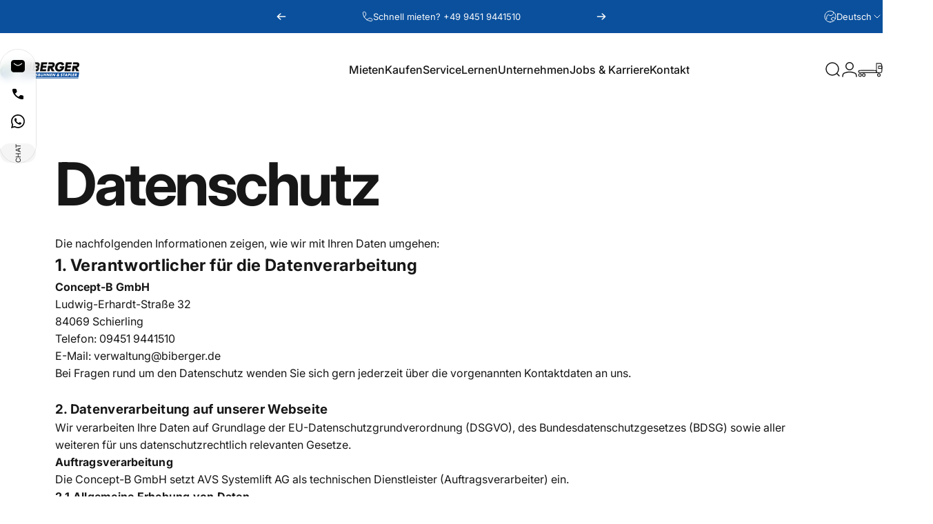

--- FILE ---
content_type: text/html; charset=utf-8
request_url: https://biberger.de/pages/datenschutz
body_size: 59194
content:
<!doctype html>
<html class="no-js" lang="de" dir="ltr">
<head>
    <!-- Google Consent Mode V2 Integration -->
    <script>
  window.consentmo_gcm_initial_state = "";
  window.consentmo_gcm_state = "0";
  window.consentmo_gcm_security_storage = "strict";
  window.consentmo_gcm_ad_storage = "marketing";
  window.consentmo_gcm_analytics_storage = "analytics";
  window.consentmo_gcm_functionality_storage = "functionality";
  window.consentmo_gcm_personalization_storage = "functionality";
  window.consentmo_gcm_ads_data_redaction = "true";
  window.consentmo_gcm_url_passthrough = "false";
  window.consentmo_gcm_data_layer_name = "dataLayer";
  
  // Google Consent Mode V2 integration script from Consentmo GDPR
  window.isenseRules = {};
  window.isenseRules.gcm = {
      gcmVersion: 2,
      integrationVersion: 3,
      customChanges: false,
      consentUpdated: false,
      initialState: 7,
      isCustomizationEnabled: false,
      adsDataRedaction: true,
      urlPassthrough: false,
      dataLayer: 'dataLayer',
      categories: { ad_personalization: "marketing", ad_storage: "marketing", ad_user_data: "marketing", analytics_storage: "analytics", functionality_storage: "functionality", personalization_storage: "functionality", security_storage: "strict"},
      storage: { ad_personalization: "false", ad_storage: "false", ad_user_data: "false", analytics_storage: "false", functionality_storage: "false", personalization_storage: "false", security_storage: "false", wait_for_update: 2000 }
  };
  if(window.consentmo_gcm_state !== null && window.consentmo_gcm_state !== "" && window.consentmo_gcm_state !== "0") {
    window.isenseRules.gcm.isCustomizationEnabled = true;
    window.isenseRules.gcm.initialState = window.consentmo_gcm_initial_state === null || window.consentmo_gcm_initial_state.trim() === "" ? window.isenseRules.gcm.initialState : window.consentmo_gcm_initial_state;
    window.isenseRules.gcm.categories.ad_storage = window.consentmo_gcm_ad_storage === null || window.consentmo_gcm_ad_storage.trim() === "" ? window.isenseRules.gcm.categories.ad_storage : window.consentmo_gcm_ad_storage;
    window.isenseRules.gcm.categories.ad_user_data = window.consentmo_gcm_ad_storage === null || window.consentmo_gcm_ad_storage.trim() === "" ? window.isenseRules.gcm.categories.ad_user_data : window.consentmo_gcm_ad_storage;
    window.isenseRules.gcm.categories.ad_personalization = window.consentmo_gcm_ad_storage === null || window.consentmo_gcm_ad_storage.trim() === "" ? window.isenseRules.gcm.categories.ad_personalization : window.consentmo_gcm_ad_storage;
    window.isenseRules.gcm.categories.analytics_storage = window.consentmo_gcm_analytics_storage === null || window.consentmo_gcm_analytics_storage.trim() === "" ? window.isenseRules.gcm.categories.analytics_storage : window.consentmo_gcm_analytics_storage;
    window.isenseRules.gcm.categories.functionality_storage = window.consentmo_gcm_functionality_storage === null || window.consentmo_gcm_functionality_storage.trim() === "" ? window.isenseRules.gcm.categories.functionality_storage : window.consentmo_gcm_functionality_storage;
    window.isenseRules.gcm.categories.personalization_storage = window.consentmo_gcm_personalization_storage === null || window.consentmo_gcm_personalization_storage.trim() === "" ? window.isenseRules.gcm.categories.personalization_storage : window.consentmo_gcm_personalization_storage;
    window.isenseRules.gcm.categories.security_storage = window.consentmo_gcm_security_storage === null || window.consentmo_gcm_security_storage.trim() === "" ? window.isenseRules.gcm.categories.security_storage : window.consentmo_gcm_security_storage;
    window.isenseRules.gcm.urlPassthrough = window.consentmo_gcm_url_passthrough === null || window.consentmo_gcm_url_passthrough.trim() === "" ? window.isenseRules.gcm.urlPassthrough : window.consentmo_gcm_url_passthrough;
    window.isenseRules.gcm.adsDataRedaction = window.consentmo_gcm_ads_data_redaction === null || window.consentmo_gcm_ads_data_redaction.trim() === "" ? window.isenseRules.gcm.adsDataRedaction : window.consentmo_gcm_ads_data_redaction;
    window.isenseRules.gcm.dataLayer = window.consentmo_gcm_data_layer_name === null || window.consentmo_gcm_data_layer_name.trim() === "" ? window.isenseRules.gcm.dataLayer : window.consentmo_gcm_data_layer_name;
  }
  window.isenseRules.initializeGcm = function (rules) {
    if(window.isenseRules.gcm.isCustomizationEnabled) {
      rules.initialState = window.isenseRules.gcm.initialState;
      rules.urlPassthrough = window.isenseRules.gcm.urlPassthrough === true || window.isenseRules.gcm.urlPassthrough === 'true';
      rules.adsDataRedaction = window.isenseRules.gcm.adsDataRedaction === true || window.isenseRules.gcm.adsDataRedaction === 'true';
    }
    
    let initialState = parseInt(rules.initialState);
    let marketingBlocked = initialState === 0 || initialState === 2 || initialState === 5 || initialState === 7;
    let analyticsBlocked = initialState === 0 || initialState === 3 || initialState === 6 || initialState === 7;
    let functionalityBlocked = initialState === 4 || initialState === 5 || initialState === 6 || initialState === 7;

    let gdprCache = localStorage.getItem('gdprCache') ? JSON.parse(localStorage.getItem('gdprCache')) : null;
    if (gdprCache && typeof gdprCache.updatedPreferences !== "undefined") {
      let updatedPreferences = gdprCache.updatedPreferences;
      marketingBlocked = parseInt(updatedPreferences.indexOf('marketing')) > -1;
      analyticsBlocked = parseInt(updatedPreferences.indexOf('analytics')) > -1;
      functionalityBlocked = parseInt(updatedPreferences.indexOf('functionality')) > -1;
    }

    Object.entries(rules.categories).forEach(category => {
      if(rules.storage.hasOwnProperty(category[0])) {
        switch(category[1]) {
          case 'strict':
            rules.storage[category[0]] = "granted";
            break;
          case 'marketing':
            rules.storage[category[0]] = marketingBlocked ? "denied" : "granted";
            break;
          case 'analytics':
            rules.storage[category[0]] = analyticsBlocked ? "denied" : "granted";
            break;
          case 'functionality':
            rules.storage[category[0]] = functionalityBlocked ? "denied" : "granted";
            break;
        }
      }
    });
    rules.consentUpdated = true;
    isenseRules.gcm = rules;
  }

  // Google Consent Mode - initialization start
  window.isenseRules.initializeGcm({
    ...window.isenseRules.gcm,
    adsDataRedaction: true,
    urlPassthrough: false,
    initialState: 7
  });

  /*
  * initialState acceptable values:
  * 0 - Set both ad_storage and analytics_storage to denied
  * 1 - Set all categories to granted
  * 2 - Set only ad_storage to denied
  * 3 - Set only analytics_storage to denied
  * 4 - Set only functionality_storage to denied
  * 5 - Set both ad_storage and functionality_storage to denied
  * 6 - Set both analytics_storage and functionality_storage to denied
  * 7 - Set all categories to denied
  */

  window[window.isenseRules.gcm.dataLayer] = window[window.isenseRules.gcm.dataLayer] || [];
  function gtag() { window[window.isenseRules.gcm.dataLayer].push(arguments); }
  gtag("consent", "default", isenseRules.gcm.storage);
  isenseRules.gcm.adsDataRedaction && gtag("set", "ads_data_redaction", isenseRules.gcm.adsDataRedaction);
  isenseRules.gcm.urlPassthrough && gtag("set", "url_passthrough", isenseRules.gcm.urlPassthrough);
</script>

	<!-- Added by AVADA SEO Suite -->
	

	<!-- /Added by AVADA SEO Suite --><meta charset="utf-8">
  <meta http-equiv="X-UA-Compatible" content="IE=edge,chrome=1">
  <meta name="viewport" content="width=device-width,initial-scale=1">
  <meta name="robots" content="max-image-preview:large">
  <meta name="theme-color" content="#0a509d">
  <link rel="canonical" href="https://biberger.de/pages/datenschutz">
  <link rel="preconnect" href="https://cdn.shopify.com" crossorigin>
  <link rel="preconnect" href="https://fonts.shopifycdn.com" crossorigin>
  <link rel="dns-prefetch" href="https://productreviews.shopifycdn.com">
  <link rel="dns-prefetch" href="https://ajax.googleapis.com">
  <link rel="dns-prefetch" href="https://maps.googleapis.com">
  <link rel="dns-prefetch" href="https://maps.gstatic.com">

  <!-- Google tag (gtag.js) --> <script async src="https://www.googletagmanager.com/gtag/js?id=AW-841040949"></script> <script> window.dataLayer = window.dataLayer || []; function gtag(){dataLayer.push(arguments);} gtag('js', new Date()); gtag('config', 'AW-841040949'); </script><link rel="shortcut icon" href="//biberger.de/cdn/shop/files/Logo-trans_Kopie.webp?crop=center&height=32&v=1710944026&width=32" type="image/png" /><title>

    Datenschutzerklärung - Concept-B GmbH &ndash; BIBERGER</title>

    

    

    <meta name="description" content="Nachfolgend informieren wir Sie über die Erhebung personenbezogener Daten bei der Nutzung unserer Internetseite | Concept-B GmbH"><meta property="og:site_name" content="BIBERGER">
<meta property="og:url" content="https://biberger.de/pages/datenschutz">
<meta property="og:title" content="Datenschutzerklärung - Concept-B GmbH">
<meta property="og:type" content="website">
<meta property="og:description" content="Nachfolgend informieren wir Sie über die Erhebung personenbezogener Daten bei der Nutzung unserer Internetseite | Concept-B GmbH"><meta property="og:image" content="http://biberger.de/cdn/shop/files/Logo_Kopie_300x200.webp?v=1738595020">
  <meta property="og:image:secure_url" content="https://biberger.de/cdn/shop/files/Logo_Kopie_300x200.webp?v=1738595020">
  <meta property="og:image:width" content="300">
  <meta property="og:image:height" content="200">
  <meta property="og:updated_time" content="1440432930" /><meta name="twitter:site" content="@">
<meta name="twitter:card" content="summary_large_image">
<meta name="twitter:title" content="Datenschutzerklärung - Concept-B GmbH">
<meta name="twitter:description" content="Nachfolgend informieren wir Sie über die Erhebung personenbezogener Daten bei der Nutzung unserer Internetseite | Concept-B GmbH">
<style data-shopify>@font-face {
  font-family: Inter;
  font-weight: 700;
  font-style: normal;
  font-display: swap;
  src: url("//biberger.de/cdn/fonts/inter/inter_n7.02711e6b374660cfc7915d1afc1c204e633421e4.woff2") format("woff2"),
       url("//biberger.de/cdn/fonts/inter/inter_n7.6dab87426f6b8813070abd79972ceaf2f8d3b012.woff") format("woff");
}
@font-face {
  font-family: Inter;
  font-weight: 500;
  font-style: normal;
  font-display: swap;
  src: url("//biberger.de/cdn/fonts/inter/inter_n5.d7101d5e168594dd06f56f290dd759fba5431d97.woff2") format("woff2"),
       url("//biberger.de/cdn/fonts/inter/inter_n5.5332a76bbd27da00474c136abb1ca3cbbf259068.woff") format("woff");
}
@font-face {
  font-family: Inter;
  font-weight: 700;
  font-style: normal;
  font-display: swap;
  src: url("//biberger.de/cdn/fonts/inter/inter_n7.02711e6b374660cfc7915d1afc1c204e633421e4.woff2") format("woff2"),
       url("//biberger.de/cdn/fonts/inter/inter_n7.6dab87426f6b8813070abd79972ceaf2f8d3b012.woff") format("woff");
}
@font-face {
  font-family: Inter;
  font-weight: 400;
  font-style: normal;
  font-display: swap;
  src: url("//biberger.de/cdn/fonts/inter/inter_n4.b2a3f24c19b4de56e8871f609e73ca7f6d2e2bb9.woff2") format("woff2"),
       url("//biberger.de/cdn/fonts/inter/inter_n4.af8052d517e0c9ffac7b814872cecc27ae1fa132.woff") format("woff");
}
@font-face {
  font-family: Inter;
  font-weight: 700;
  font-style: normal;
  font-display: swap;
  src: url("//biberger.de/cdn/fonts/inter/inter_n7.02711e6b374660cfc7915d1afc1c204e633421e4.woff2") format("woff2"),
       url("//biberger.de/cdn/fonts/inter/inter_n7.6dab87426f6b8813070abd79972ceaf2f8d3b012.woff") format("woff");
}
@font-face {
  font-family: Inter;
  font-weight: 400;
  font-style: italic;
  font-display: swap;
  src: url("//biberger.de/cdn/fonts/inter/inter_i4.feae1981dda792ab80d117249d9c7e0f1017e5b3.woff2") format("woff2"),
       url("//biberger.de/cdn/fonts/inter/inter_i4.62773b7113d5e5f02c71486623cf828884c85c6e.woff") format("woff");
}
@font-face {
  font-family: Inter;
  font-weight: 700;
  font-style: italic;
  font-display: swap;
  src: url("//biberger.de/cdn/fonts/inter/inter_i7.b377bcd4cc0f160622a22d638ae7e2cd9b86ea4c.woff2") format("woff2"),
       url("//biberger.de/cdn/fonts/inter/inter_i7.7c69a6a34e3bb44fcf6f975857e13b9a9b25beb4.woff") format("woff");
}
:root {
    /*! General */
    --color-base-text: 23 23 23;
    --color-base-highlight: 10 80 157;
    --color-base-background: 255 255 255;
    --color-base-button: 10 80 157;
    --color-base-button-gradient: #0a509d;
    --color-base-button-text: 255 255 255;
    --color-keyboard-focus: 255 255 255;
    --color-shadow: 168 232 226;
    --color-price: 23 23 23;
    --color-sale-price: 209 3 27;
    --color-sale-tag: 209 3 27;
    --color-sale-tag-text: 255 255 255;
    --color-rating: 245 158 11;
    --color-placeholder: 248 248 248;
    --color-success-text: 77 124 15;
    --color-success-background: 247 254 231;
    --color-error-text: 10 80 157;
    --color-error-background: 255 255 255;
    --color-info-text: 10 80 157;
    --color-info-background: 255 241 242;
    
    /*! Menu and drawers */
    --color-drawer-text: 23 23 23;
    --color-drawer-background: 255 255 255;
    --color-drawer-button-background: 10 80 157;
    --color-drawer-button-gradient: #0a509d;
    --color-drawer-button-text: 255 255 255;
    --color-drawer-overlay: 23 23 23;

    /*! Product card */
    --card-radius: var(--rounded-card);
    --card-border-width: 0.0rem;
    --card-border-opacity: 0.0;
    --card-shadow-opacity: 0.1;
    --card-shadow-horizontal-offset: 0.0rem;
    --card-shadow-vertical-offset: 0.0rem;

    /*! Buttons */
    --buttons-radius: var(--rounded-button);
    --buttons-border-width: 2px;
    --buttons-border-opacity: 1.0;
    --buttons-shadow-opacity: 0.0;
    --buttons-shadow-horizontal-offset: 0px;
    --buttons-shadow-vertical-offset: 0px;

    /*! Inputs */
    --inputs-radius: var(--rounded-input);
    --inputs-border-width: 0px;
    --inputs-border-opacity: 0.65;

    /*! Spacing */
    --sp-0d5: 0.125rem;
    --sp-1: 0.25rem;
    --sp-1d5: 0.375rem;
    --sp-2: 0.5rem;
    --sp-2d5: 0.625rem;
    --sp-3: 0.75rem;
    --sp-3d5: 0.875rem;
    --sp-4: 1rem;
    --sp-4d5: 1.125rem;
    --sp-5: 1.25rem;
    --sp-5d5: 1.375rem;
    --sp-6: 1.5rem;
    --sp-6d5: 1.625rem;
    --sp-7: 1.75rem;
    --sp-7d5: 1.875rem;
    --sp-8: 2rem;
    --sp-8d5: 2.125rem;
    --sp-9: 2.25rem;
    --sp-9d5: 2.375rem;
    --sp-10: 2.5rem;
    --sp-10d5: 2.625rem;
    --sp-11: 2.75rem;
    --sp-12: 3rem;
    --sp-13: 3.25rem;
    --sp-14: 3.5rem;
    --sp-15: 3.875rem;
    --sp-16: 4rem;
    --sp-18: 4.5rem;
    --sp-20: 5rem;
    --sp-23: 5.625rem;
    --sp-24: 6rem;
    --sp-28: 7rem;
    --sp-32: 8rem;
    --sp-36: 9rem;
    --sp-40: 10rem;
    --sp-44: 11rem;
    --sp-48: 12rem;
    --sp-52: 13rem;
    --sp-56: 14rem;
    --sp-60: 15rem;
    --sp-64: 16rem;
    --sp-72: 18rem;
    --sp-80: 20rem;
    --sp-96: 24rem;
    --sp-100: 32rem;

    /*! Font family */
    --font-heading-family: Inter, sans-serif;
    --font-heading-style: normal;
    --font-heading-weight: 700;
    --font-heading-line-height: 1.6;
    --font-heading-letter-spacing: 0.015em;
    

    --font-body-family: Inter, sans-serif;
    --font-body-style: normal;
    --font-body-weight: 400;
    --font-body-line-height: 1.2;
    --font-body-letter-spacing: 0.0em;

    --font-navigation-family: var(--font-heading-family);
    --font-navigation-size: clamp(0.875rem, 0.748rem + 0.3174vw, 1.125rem);
    

    --font-button-family: var(--font-body-family);
    --font-button-size: clamp(0.875rem, 0.8115rem + 0.1587vw, 1.0rem);
    

    --font-product-family: var(--font-body-family);
    --font-product-size: clamp(1.0rem, 0.873rem + 0.3175vw, 1.25rem);
    

    /*! Font size */
    --text-3xs: 0.625rem;
    --text-2xs: 0.6875rem;
    --text-xs: 0.75rem;
    --text-2sm: 0.8125rem;
    --text-sm: 0.875rem;
    --text-base: 1.0rem;
    --text-lg: 1.125rem;
    --text-xl: 1.25rem;
    --text-2xl: 1.5rem;
    --text-3xl: 1.875rem;
    --text-4xl: 2.25rem;
    --text-5xl: 3.0rem;
    --text-6xl: 3.75rem;
    --text-7xl: 4.5rem;
    --text-8xl: 6.0rem;

    /*! Layout */
    --page-width: 1700px;
    --gap-padding: clamp(var(--sp-5), 2.526vw, var(--sp-12));
    --grid-gap: clamp(40px, 20vw, 60px);
    --page-padding: var(--sp-5);
    --page-container: min(calc(100vw - var(--scrollbar-width, 0px) - var(--page-padding) * 2), var(--page-width));
    --rounded-button: 3.75rem;
    --rounded-input: 0.75rem;
    --rounded-card: clamp(var(--sp-2d5), 1.053vw, var(--sp-5));
    --rounded-block: clamp(var(--sp-2d5), 1.053vw, var(--sp-5));

    /*! Other */
    --icon-weight: 1.5px;
  }

  @media screen and (min-width: 1024px) {
    :root {
      --page-padding: var(--sp-9);
    }
  }

  @media screen and (min-width: 1280px) {
    :root {
      --gap-padding: var(--sp-12);
      --page-padding: var(--sp-12);
    }
  }

  @media screen and (min-width: 1536px) {
    :root {
      --page-padding: max(var(--sp-12), 50vw - var(--scrollbar-width, 0px)/2 - var(--page-width)/2);
    }
  }</style><link rel="preload" as="font" href="//biberger.de/cdn/fonts/inter/inter_n4.b2a3f24c19b4de56e8871f609e73ca7f6d2e2bb9.woff2" type="font/woff2" crossorigin><link rel="preload" as="font" href="//biberger.de/cdn/fonts/inter/inter_n7.02711e6b374660cfc7915d1afc1c204e633421e4.woff2" type="font/woff2" crossorigin><link href="//biberger.de/cdn/shop/t/80/assets/theme.css?v=1397690422379318761765470040" rel="stylesheet" type="text/css" media="all" /><link rel="stylesheet" href="//biberger.de/cdn/shop/t/80/assets/apps.css?v=127220551990400302671752480182" media="print" fetchpriority="low" onload="this.media='all'">

  <!-- START content_for_header -->
  <script>window.performance && window.performance.mark && window.performance.mark('shopify.content_for_header.start');</script><meta name="google-site-verification" content="5VyBRFPa-XcrePsegcGHMfgKAlysgf5Y-soQWIrFhpM">
<meta id="shopify-digital-wallet" name="shopify-digital-wallet" content="/81079861590/digital_wallets/dialog">
<link rel="alternate" hreflang="x-default" href="https://biberger.de/pages/datenschutz">
<link rel="alternate" hreflang="de" href="https://biberger.de/pages/datenschutz">
<link rel="alternate" hreflang="cs" href="https://biberger.de/cs/pages/datenschutz">
<link rel="alternate" hreflang="en" href="https://biberger.de/en/pages/datenschutz">
<script async="async" src="/checkouts/internal/preloads.js?locale=de-DE"></script>
<script id="shopify-features" type="application/json">{"accessToken":"270e5e0396e8ac9882bc828d7e6702e3","betas":["rich-media-storefront-analytics"],"domain":"biberger.de","predictiveSearch":true,"shopId":81079861590,"locale":"de"}</script>
<script>var Shopify = Shopify || {};
Shopify.shop = "48f089-2.myshopify.com";
Shopify.locale = "de";
Shopify.currency = {"active":"EUR","rate":"1.0"};
Shopify.country = "DE";
Shopify.theme = {"name":"⚙️ Uplifts biberger-theme\/main - Dynamic prices","id":184055923030,"schema_name":"Concept","schema_version":"1.3.1","theme_store_id":null,"role":"main"};
Shopify.theme.handle = "null";
Shopify.theme.style = {"id":null,"handle":null};
Shopify.cdnHost = "biberger.de/cdn";
Shopify.routes = Shopify.routes || {};
Shopify.routes.root = "/";</script>
<script type="module">!function(o){(o.Shopify=o.Shopify||{}).modules=!0}(window);</script>
<script>!function(o){function n(){var o=[];function n(){o.push(Array.prototype.slice.apply(arguments))}return n.q=o,n}var t=o.Shopify=o.Shopify||{};t.loadFeatures=n(),t.autoloadFeatures=n()}(window);</script>
<script id="shop-js-analytics" type="application/json">{"pageType":"page"}</script>
<script defer="defer" async type="module" src="//biberger.de/cdn/shopifycloud/shop-js/modules/v2/client.init-shop-cart-sync_HUjMWWU5.de.esm.js"></script>
<script defer="defer" async type="module" src="//biberger.de/cdn/shopifycloud/shop-js/modules/v2/chunk.common_QpfDqRK1.esm.js"></script>
<script type="module">
  await import("//biberger.de/cdn/shopifycloud/shop-js/modules/v2/client.init-shop-cart-sync_HUjMWWU5.de.esm.js");
await import("//biberger.de/cdn/shopifycloud/shop-js/modules/v2/chunk.common_QpfDqRK1.esm.js");

  window.Shopify.SignInWithShop?.initShopCartSync?.({"fedCMEnabled":true,"windoidEnabled":true});

</script>
<script id="__st">var __st={"a":81079861590,"offset":3600,"reqid":"8aec3d5e-977c-44eb-b936-1ea695396bb2-1768749741","pageurl":"biberger.de\/pages\/datenschutz","s":"pages-128106299734","u":"e61bba826f1f","p":"page","rtyp":"page","rid":128106299734};</script>
<script>window.ShopifyPaypalV4VisibilityTracking = true;</script>
<script id="captcha-bootstrap">!function(){'use strict';const t='contact',e='account',n='new_comment',o=[[t,t],['blogs',n],['comments',n],[t,'customer']],c=[[e,'customer_login'],[e,'guest_login'],[e,'recover_customer_password'],[e,'create_customer']],r=t=>t.map((([t,e])=>`form[action*='/${t}']:not([data-nocaptcha='true']) input[name='form_type'][value='${e}']`)).join(','),a=t=>()=>t?[...document.querySelectorAll(t)].map((t=>t.form)):[];function s(){const t=[...o],e=r(t);return a(e)}const i='password',u='form_key',d=['recaptcha-v3-token','g-recaptcha-response','h-captcha-response',i],f=()=>{try{return window.sessionStorage}catch{return}},m='__shopify_v',_=t=>t.elements[u];function p(t,e,n=!1){try{const o=window.sessionStorage,c=JSON.parse(o.getItem(e)),{data:r}=function(t){const{data:e,action:n}=t;return t[m]||n?{data:e,action:n}:{data:t,action:n}}(c);for(const[e,n]of Object.entries(r))t.elements[e]&&(t.elements[e].value=n);n&&o.removeItem(e)}catch(o){console.error('form repopulation failed',{error:o})}}const l='form_type',E='cptcha';function T(t){t.dataset[E]=!0}const w=window,h=w.document,L='Shopify',v='ce_forms',y='captcha';let A=!1;((t,e)=>{const n=(g='f06e6c50-85a8-45c8-87d0-21a2b65856fe',I='https://cdn.shopify.com/shopifycloud/storefront-forms-hcaptcha/ce_storefront_forms_captcha_hcaptcha.v1.5.2.iife.js',D={infoText:'Durch hCaptcha geschützt',privacyText:'Datenschutz',termsText:'Allgemeine Geschäftsbedingungen'},(t,e,n)=>{const o=w[L][v],c=o.bindForm;if(c)return c(t,g,e,D).then(n);var r;o.q.push([[t,g,e,D],n]),r=I,A||(h.body.append(Object.assign(h.createElement('script'),{id:'captcha-provider',async:!0,src:r})),A=!0)});var g,I,D;w[L]=w[L]||{},w[L][v]=w[L][v]||{},w[L][v].q=[],w[L][y]=w[L][y]||{},w[L][y].protect=function(t,e){n(t,void 0,e),T(t)},Object.freeze(w[L][y]),function(t,e,n,w,h,L){const[v,y,A,g]=function(t,e,n){const i=e?o:[],u=t?c:[],d=[...i,...u],f=r(d),m=r(i),_=r(d.filter((([t,e])=>n.includes(e))));return[a(f),a(m),a(_),s()]}(w,h,L),I=t=>{const e=t.target;return e instanceof HTMLFormElement?e:e&&e.form},D=t=>v().includes(t);t.addEventListener('submit',(t=>{const e=I(t);if(!e)return;const n=D(e)&&!e.dataset.hcaptchaBound&&!e.dataset.recaptchaBound,o=_(e),c=g().includes(e)&&(!o||!o.value);(n||c)&&t.preventDefault(),c&&!n&&(function(t){try{if(!f())return;!function(t){const e=f();if(!e)return;const n=_(t);if(!n)return;const o=n.value;o&&e.removeItem(o)}(t);const e=Array.from(Array(32),(()=>Math.random().toString(36)[2])).join('');!function(t,e){_(t)||t.append(Object.assign(document.createElement('input'),{type:'hidden',name:u})),t.elements[u].value=e}(t,e),function(t,e){const n=f();if(!n)return;const o=[...t.querySelectorAll(`input[type='${i}']`)].map((({name:t})=>t)),c=[...d,...o],r={};for(const[a,s]of new FormData(t).entries())c.includes(a)||(r[a]=s);n.setItem(e,JSON.stringify({[m]:1,action:t.action,data:r}))}(t,e)}catch(e){console.error('failed to persist form',e)}}(e),e.submit())}));const S=(t,e)=>{t&&!t.dataset[E]&&(n(t,e.some((e=>e===t))),T(t))};for(const o of['focusin','change'])t.addEventListener(o,(t=>{const e=I(t);D(e)&&S(e,y())}));const B=e.get('form_key'),M=e.get(l),P=B&&M;t.addEventListener('DOMContentLoaded',(()=>{const t=y();if(P)for(const e of t)e.elements[l].value===M&&p(e,B);[...new Set([...A(),...v().filter((t=>'true'===t.dataset.shopifyCaptcha))])].forEach((e=>S(e,t)))}))}(h,new URLSearchParams(w.location.search),n,t,e,['guest_login'])})(!0,!0)}();</script>
<script integrity="sha256-4kQ18oKyAcykRKYeNunJcIwy7WH5gtpwJnB7kiuLZ1E=" data-source-attribution="shopify.loadfeatures" defer="defer" src="//biberger.de/cdn/shopifycloud/storefront/assets/storefront/load_feature-a0a9edcb.js" crossorigin="anonymous"></script>
<script data-source-attribution="shopify.dynamic_checkout.dynamic.init">var Shopify=Shopify||{};Shopify.PaymentButton=Shopify.PaymentButton||{isStorefrontPortableWallets:!0,init:function(){window.Shopify.PaymentButton.init=function(){};var t=document.createElement("script");t.src="https://biberger.de/cdn/shopifycloud/portable-wallets/latest/portable-wallets.de.js",t.type="module",document.head.appendChild(t)}};
</script>
<script data-source-attribution="shopify.dynamic_checkout.buyer_consent">
  function portableWalletsHideBuyerConsent(e){var t=document.getElementById("shopify-buyer-consent"),n=document.getElementById("shopify-subscription-policy-button");t&&n&&(t.classList.add("hidden"),t.setAttribute("aria-hidden","true"),n.removeEventListener("click",e))}function portableWalletsShowBuyerConsent(e){var t=document.getElementById("shopify-buyer-consent"),n=document.getElementById("shopify-subscription-policy-button");t&&n&&(t.classList.remove("hidden"),t.removeAttribute("aria-hidden"),n.addEventListener("click",e))}window.Shopify?.PaymentButton&&(window.Shopify.PaymentButton.hideBuyerConsent=portableWalletsHideBuyerConsent,window.Shopify.PaymentButton.showBuyerConsent=portableWalletsShowBuyerConsent);
</script>
<script data-source-attribution="shopify.dynamic_checkout.cart.bootstrap">document.addEventListener("DOMContentLoaded",(function(){function t(){return document.querySelector("shopify-accelerated-checkout-cart, shopify-accelerated-checkout")}if(t())Shopify.PaymentButton.init();else{new MutationObserver((function(e,n){t()&&(Shopify.PaymentButton.init(),n.disconnect())})).observe(document.body,{childList:!0,subtree:!0})}}));
</script>

<script>window.performance && window.performance.mark && window.performance.mark('shopify.content_for_header.end');</script>
  <!-- END content_for_header -->

  
  <script src="//biberger.de/cdn/shop/t/80/assets/vendor-v2.js?v=87150869754680091701755078023" defer="defer"></script>
  <script src="//biberger.de/cdn/shop/t/80/assets/theme.js?v=68798556375354759341765269600" defer="defer"></script>
  <script src="//biberger.de/cdn/shop/t/80/assets/custom.js?v=178483199909887116581765283942" defer="defer"></script><script>
  document.documentElement.classList.replace('no-js', 'js');

  window.theme = window.theme || {};
  theme.routes = {
    shop_url: 'https://biberger.de',
    root_url: '/',
    cart_url: '/cart',
    cart_add_url: '/cart/add',
    cart_change_url: '/cart/change',
    cart_update_url: '/cart/update',
    search_url: '/search',
    predictive_search_url: '/search/suggest',
  };

  theme.variantStrings = {
    preOrder: "Vorbestellung",
    addToCart: "Jetzt kaufen",
    soldOut: "nicht verfügbar",
    unavailable: "Nicht verfügbar",
    rentProduct: "Mietzeitraum auswählen" 
  };

  theme.shippingCalculatorStrings = {
    error: "Beim Abrufen der Versandtarife sind ein oder mehrere Fehler aufgetreten:",
    notFound: "Wir liefern leider nicht an Ihre Adresse.",
    oneResult: "Es gibt nur einen Versandtarif für Ihre Adresse:",
    multipleResults: "Es gibt mehrere Versandtarife für Ihre Adresse:",
  };

  theme.recipientFormStrings = {
    expanded: `Formular für den Empfänger des Geschenkgutscheins erweitert`,
    collapsed: `Formular für den Empfänger des Geschenkgutscheins minimiert`,
  };

  theme.dateStrings = {
    d: `T`,
    day: `Tag`,
    days: `Tagen`,
    h: `S`,
    hour: `Stunde`,
    hours: `Stunden`,
    m: `M`,
    minute: `Minute`,
    minutes: `Minuten`,
    s: `S`,
    second: `Sekunde`,
    seconds: `Sekunden`,
  };

  theme.strings = {
    recentlyViewedEmpty: "Zur Zeit können wir dir keine angesehenen Geräte zuordnen.",
    close: "Schließen",
    next: "Vorwärts",
    previous: "Zurück",
    qrImageAlt: "QR-Code – Scannen, um Geschenkgutschein einzulösen"
  };
  theme.settings = {
    moneyFormat: "€{{amount_with_comma_separator}}",
    moneyWithCurrencyFormat: "€{{amount_with_comma_separator}} EUR",
    currencyCodeEnabled: true,
    externalLinksNewTab: null,
    cartType: "drawer",
    isCartTemplate: false,
    pswpModule: "\/\/biberger.de\/cdn\/shop\/t\/80\/assets\/photoswipe.min.js",
    themeName: 'Concept',
    themeVersion: '1.3.1',
    agencyId: ''
  };</script>
<script>
  const waitForElement = async (elementId, timeWait = 15) => {
    return new Promise((resolve, reject) => {
      let tempTime = 0
      const checkExist = setInterval(function() {
        if (document.getElementById(elementId)) {
          clearInterval(checkExist);
          resolve(true)
        } else if (!document.getElementById(elementId) && tempTime > timeWait) {
          clearInterval(checkExist);
          reject(false);
          console.log('no element found');
        } else {
          tempTime++
          console.log(`Waiting for ${elementId}`, tempTime)
        }
      }, 1000); // check every 1000ms
    })
  }
  
  waitForElement("cookieconsent:settings")
    .then(res => {
      const cursor = document.querySelector('mouse-cursor');
      const overlayElement = document.createElement('overlay-element');
      const footerCookieOpenLink = document.querySelector('.footerCookieOpenLink');
      overlayElement.className = 'overlay fixed-modal fixed bottom-0 left-0 w-full h-screen';
      overlayElement.setAttribute('aria-controls', 'cookieconsent:settings');
      overlayElement.setAttribute('aria-expanded', 'false');
      footerCookieOpenLink && footerCookieOpenLink.classList.remove('d-none');

      // Select the #cookieconsent:settings element
      const cookieConsentElement = document.querySelector("#cookieconsent\\:settings");

      // Prepend the overlay-element to the #cookieconsent:settings element
      cookieConsentElement.prepend(overlayElement);
      overlayElement.addEventListener('mouseenter', function () {
        cursor.classList.add('active');
      });
    
      overlayElement.addEventListener('mouseleave', function () {
        cursor.classList.remove('active');
      });
    
      overlayElement.addEventListener('click', function () {
        let closeBtn = cookieConsentElement.querySelector('.cc-btn-close-settings');
        closeBtn.click();
      });
    })
    .catch(error => console.log(`Exist`, error))
</script>

<style>
  .SOYR0oPj0Q6UOw2AemzM {
    z-index: 20 !important;
  }
  .isense-cc-window,
  .HM8ShmcxsRp9OgM1UeuH,
  .NMMIJ19pZZXebjTOVtbe,
  [id="cookieconsent:settings"] {
    z-index: 21 !important;
  }
</style><!-- Crazy Egg blocking script from GDPR/CCPA Compliance + Cookie Management App -->
  <script id="gdpr-crazyegg-blocking-script">
    let isCrazyEggExecuted = false;
    let crazyEggLink = '//script.crazyegg.com/pages/scripts/0120/2479.js';

    function executeCrazyEgg() {
      if (!isCrazyEggExecuted) {
        let script = document.createElement('script');
        script.src = crazyEggLink;
        script.async = true;
        document.head.appendChild(script);
        isCrazyEggExecuted = true;
      }
    }

    function checkConsentForCrazyEgg(adittionalChecks = 0) {
      let cpdCookie = (document.cookie.match(/^(?:.*;)?\s*cookieconsent_preferences_disabled(\s*=\s*([^;]+)?)(?:.*)?$/) || [, null])[1];
      if (cpdCookie != null) {
        if (parseInt(cpdCookie.indexOf('analytics')) === -1) {
          executeCrazyEgg();
        }
      } else {
        let gdprCache = localStorage.getItem('gdprCache') ? JSON.parse(localStorage.getItem('gdprCache')) : null;
        let gdprCacheConsentSettings = gdprCache && gdprCache.getCookieConsentSettings ? JSON.parse(gdprCache.getCookieConsentSettings) : null;
        let gdprCacheCountryDetection = gdprCache && gdprCache.countryDetection ? JSON.parse(gdprCache.countryDetection) : null;
        let ccsCookie = (document.cookie.match(/^(?:.*;)?\s*cookieconsent_status\s*=\s*([^;]+)(?:.*)?$/) || [, null])[1];
        if ((gdprCacheConsentSettings || (gdprCacheCountryDetection && gdprCacheCountryDetection.disable === '1')) && !ccsCookie) {
          if ((gdprCacheConsentSettings && gdprCacheConsentSettings.status === 'disabled') || gdprCacheCountryDetection.disable === '1') {
            executeCrazyEgg();
          } else {
            let initPreferences = parseInt(gdprCacheConsentSettings.checkboxes_behavior);
            if (initPreferences === 1 || initPreferences === 3 || initPreferences === 4 || initPreferences === 6) {
              executeCrazyEgg();
            }
          }
        } else {
          if (adittionalChecks > 0) {
            setTimeout(function() {
              checkConsentForCrazyEgg(adittionalChecks - 1);
            }, 1000);
          } else {
            executeCrazyEgg();
          }
        }
      }
    }

    checkConsentForCrazyEgg(3);

    window.addEventListener('click', function(e) {
      if (e.target && typeof e.target.className === 'string' && e.target.className.indexOf('isense-cc-submit-consent') >= 0) {
        checkConsentForCrazyEgg();
      }
    });
  </script><!-- BEGIN app block: shopify://apps/consentmo-gdpr/blocks/gdpr_cookie_consent/4fbe573f-a377-4fea-9801-3ee0858cae41 -->


<!-- END app block --><script src="https://cdn.shopify.com/extensions/019bca90-bbd7-7d86-a823-244c3b5d7f2d/specification-and-compare-595/assets/spec-and-compare.js" type="text/javascript" defer="defer"></script>
<script src="https://cdn.shopify.com/extensions/019bc798-8961-78a8-a4e0-9b2049d94b6d/consentmo-gdpr-575/assets/consentmo_cookie_consent.js" type="text/javascript" defer="defer"></script>
<script src="https://cdn.shopify.com/extensions/019bc5da-5ba6-7e9a-9888-a6222a70d7c3/js-client-214/assets/pushowl-shopify.js" type="text/javascript" defer="defer"></script>
<link href="https://monorail-edge.shopifysvc.com" rel="dns-prefetch">
<script>(function(){if ("sendBeacon" in navigator && "performance" in window) {try {var session_token_from_headers = performance.getEntriesByType('navigation')[0].serverTiming.find(x => x.name == '_s').description;} catch {var session_token_from_headers = undefined;}var session_cookie_matches = document.cookie.match(/_shopify_s=([^;]*)/);var session_token_from_cookie = session_cookie_matches && session_cookie_matches.length === 2 ? session_cookie_matches[1] : "";var session_token = session_token_from_headers || session_token_from_cookie || "";function handle_abandonment_event(e) {var entries = performance.getEntries().filter(function(entry) {return /monorail-edge.shopifysvc.com/.test(entry.name);});if (!window.abandonment_tracked && entries.length === 0) {window.abandonment_tracked = true;var currentMs = Date.now();var navigation_start = performance.timing.navigationStart;var payload = {shop_id: 81079861590,url: window.location.href,navigation_start,duration: currentMs - navigation_start,session_token,page_type: "page"};window.navigator.sendBeacon("https://monorail-edge.shopifysvc.com/v1/produce", JSON.stringify({schema_id: "online_store_buyer_site_abandonment/1.1",payload: payload,metadata: {event_created_at_ms: currentMs,event_sent_at_ms: currentMs}}));}}window.addEventListener('pagehide', handle_abandonment_event);}}());</script>
<script id="web-pixels-manager-setup">(function e(e,d,r,n,o){if(void 0===o&&(o={}),!Boolean(null===(a=null===(i=window.Shopify)||void 0===i?void 0:i.analytics)||void 0===a?void 0:a.replayQueue)){var i,a;window.Shopify=window.Shopify||{};var t=window.Shopify;t.analytics=t.analytics||{};var s=t.analytics;s.replayQueue=[],s.publish=function(e,d,r){return s.replayQueue.push([e,d,r]),!0};try{self.performance.mark("wpm:start")}catch(e){}var l=function(){var e={modern:/Edge?\/(1{2}[4-9]|1[2-9]\d|[2-9]\d{2}|\d{4,})\.\d+(\.\d+|)|Firefox\/(1{2}[4-9]|1[2-9]\d|[2-9]\d{2}|\d{4,})\.\d+(\.\d+|)|Chrom(ium|e)\/(9{2}|\d{3,})\.\d+(\.\d+|)|(Maci|X1{2}).+ Version\/(15\.\d+|(1[6-9]|[2-9]\d|\d{3,})\.\d+)([,.]\d+|)( \(\w+\)|)( Mobile\/\w+|) Safari\/|Chrome.+OPR\/(9{2}|\d{3,})\.\d+\.\d+|(CPU[ +]OS|iPhone[ +]OS|CPU[ +]iPhone|CPU IPhone OS|CPU iPad OS)[ +]+(15[._]\d+|(1[6-9]|[2-9]\d|\d{3,})[._]\d+)([._]\d+|)|Android:?[ /-](13[3-9]|1[4-9]\d|[2-9]\d{2}|\d{4,})(\.\d+|)(\.\d+|)|Android.+Firefox\/(13[5-9]|1[4-9]\d|[2-9]\d{2}|\d{4,})\.\d+(\.\d+|)|Android.+Chrom(ium|e)\/(13[3-9]|1[4-9]\d|[2-9]\d{2}|\d{4,})\.\d+(\.\d+|)|SamsungBrowser\/([2-9]\d|\d{3,})\.\d+/,legacy:/Edge?\/(1[6-9]|[2-9]\d|\d{3,})\.\d+(\.\d+|)|Firefox\/(5[4-9]|[6-9]\d|\d{3,})\.\d+(\.\d+|)|Chrom(ium|e)\/(5[1-9]|[6-9]\d|\d{3,})\.\d+(\.\d+|)([\d.]+$|.*Safari\/(?![\d.]+ Edge\/[\d.]+$))|(Maci|X1{2}).+ Version\/(10\.\d+|(1[1-9]|[2-9]\d|\d{3,})\.\d+)([,.]\d+|)( \(\w+\)|)( Mobile\/\w+|) Safari\/|Chrome.+OPR\/(3[89]|[4-9]\d|\d{3,})\.\d+\.\d+|(CPU[ +]OS|iPhone[ +]OS|CPU[ +]iPhone|CPU IPhone OS|CPU iPad OS)[ +]+(10[._]\d+|(1[1-9]|[2-9]\d|\d{3,})[._]\d+)([._]\d+|)|Android:?[ /-](13[3-9]|1[4-9]\d|[2-9]\d{2}|\d{4,})(\.\d+|)(\.\d+|)|Mobile Safari.+OPR\/([89]\d|\d{3,})\.\d+\.\d+|Android.+Firefox\/(13[5-9]|1[4-9]\d|[2-9]\d{2}|\d{4,})\.\d+(\.\d+|)|Android.+Chrom(ium|e)\/(13[3-9]|1[4-9]\d|[2-9]\d{2}|\d{4,})\.\d+(\.\d+|)|Android.+(UC? ?Browser|UCWEB|U3)[ /]?(15\.([5-9]|\d{2,})|(1[6-9]|[2-9]\d|\d{3,})\.\d+)\.\d+|SamsungBrowser\/(5\.\d+|([6-9]|\d{2,})\.\d+)|Android.+MQ{2}Browser\/(14(\.(9|\d{2,})|)|(1[5-9]|[2-9]\d|\d{3,})(\.\d+|))(\.\d+|)|K[Aa][Ii]OS\/(3\.\d+|([4-9]|\d{2,})\.\d+)(\.\d+|)/},d=e.modern,r=e.legacy,n=navigator.userAgent;return n.match(d)?"modern":n.match(r)?"legacy":"unknown"}(),u="modern"===l?"modern":"legacy",c=(null!=n?n:{modern:"",legacy:""})[u],f=function(e){return[e.baseUrl,"/wpm","/b",e.hashVersion,"modern"===e.buildTarget?"m":"l",".js"].join("")}({baseUrl:d,hashVersion:r,buildTarget:u}),m=function(e){var d=e.version,r=e.bundleTarget,n=e.surface,o=e.pageUrl,i=e.monorailEndpoint;return{emit:function(e){var a=e.status,t=e.errorMsg,s=(new Date).getTime(),l=JSON.stringify({metadata:{event_sent_at_ms:s},events:[{schema_id:"web_pixels_manager_load/3.1",payload:{version:d,bundle_target:r,page_url:o,status:a,surface:n,error_msg:t},metadata:{event_created_at_ms:s}}]});if(!i)return console&&console.warn&&console.warn("[Web Pixels Manager] No Monorail endpoint provided, skipping logging."),!1;try{return self.navigator.sendBeacon.bind(self.navigator)(i,l)}catch(e){}var u=new XMLHttpRequest;try{return u.open("POST",i,!0),u.setRequestHeader("Content-Type","text/plain"),u.send(l),!0}catch(e){return console&&console.warn&&console.warn("[Web Pixels Manager] Got an unhandled error while logging to Monorail."),!1}}}}({version:r,bundleTarget:l,surface:e.surface,pageUrl:self.location.href,monorailEndpoint:e.monorailEndpoint});try{o.browserTarget=l,function(e){var d=e.src,r=e.async,n=void 0===r||r,o=e.onload,i=e.onerror,a=e.sri,t=e.scriptDataAttributes,s=void 0===t?{}:t,l=document.createElement("script"),u=document.querySelector("head"),c=document.querySelector("body");if(l.async=n,l.src=d,a&&(l.integrity=a,l.crossOrigin="anonymous"),s)for(var f in s)if(Object.prototype.hasOwnProperty.call(s,f))try{l.dataset[f]=s[f]}catch(e){}if(o&&l.addEventListener("load",o),i&&l.addEventListener("error",i),u)u.appendChild(l);else{if(!c)throw new Error("Did not find a head or body element to append the script");c.appendChild(l)}}({src:f,async:!0,onload:function(){if(!function(){var e,d;return Boolean(null===(d=null===(e=window.Shopify)||void 0===e?void 0:e.analytics)||void 0===d?void 0:d.initialized)}()){var d=window.webPixelsManager.init(e)||void 0;if(d){var r=window.Shopify.analytics;r.replayQueue.forEach((function(e){var r=e[0],n=e[1],o=e[2];d.publishCustomEvent(r,n,o)})),r.replayQueue=[],r.publish=d.publishCustomEvent,r.visitor=d.visitor,r.initialized=!0}}},onerror:function(){return m.emit({status:"failed",errorMsg:"".concat(f," has failed to load")})},sri:function(e){var d=/^sha384-[A-Za-z0-9+/=]+$/;return"string"==typeof e&&d.test(e)}(c)?c:"",scriptDataAttributes:o}),m.emit({status:"loading"})}catch(e){m.emit({status:"failed",errorMsg:(null==e?void 0:e.message)||"Unknown error"})}}})({shopId: 81079861590,storefrontBaseUrl: "https://biberger.de",extensionsBaseUrl: "https://extensions.shopifycdn.com/cdn/shopifycloud/web-pixels-manager",monorailEndpoint: "https://monorail-edge.shopifysvc.com/unstable/produce_batch",surface: "storefront-renderer",enabledBetaFlags: ["2dca8a86"],webPixelsConfigList: [{"id":"1060733270","configuration":"{\"config\":\"{\\\"google_tag_ids\\\":[\\\"G-XE4BSR6V5S\\\",\\\"AW-841040949\\\",\\\"GT-TBZK2NG6\\\"],\\\"target_country\\\":\\\"DE\\\",\\\"gtag_events\\\":[{\\\"type\\\":\\\"begin_checkout\\\",\\\"action_label\\\":[\\\"G-XE4BSR6V5S\\\",\\\"AW-841040949\\\/R2VOCO36-cYZELWIhZED\\\"]},{\\\"type\\\":\\\"search\\\",\\\"action_label\\\":[\\\"G-XE4BSR6V5S\\\",\\\"AW-841040949\\\/DQx8COf6-cYZELWIhZED\\\"]},{\\\"type\\\":\\\"view_item\\\",\\\"action_label\\\":[\\\"G-XE4BSR6V5S\\\",\\\"AW-841040949\\\/Z3N9COT6-cYZELWIhZED\\\",\\\"MC-0B7LZ20CCT\\\"]},{\\\"type\\\":\\\"purchase\\\",\\\"action_label\\\":[\\\"G-XE4BSR6V5S\\\",\\\"AW-841040949\\\/Vg_yCN76-cYZELWIhZED\\\",\\\"MC-0B7LZ20CCT\\\"]},{\\\"type\\\":\\\"page_view\\\",\\\"action_label\\\":[\\\"G-XE4BSR6V5S\\\",\\\"AW-841040949\\\/wgyvCOH6-cYZELWIhZED\\\",\\\"MC-0B7LZ20CCT\\\"]},{\\\"type\\\":\\\"add_payment_info\\\",\\\"action_label\\\":[\\\"G-XE4BSR6V5S\\\",\\\"AW-841040949\\\/sYscCPD6-cYZELWIhZED\\\"]},{\\\"type\\\":\\\"add_to_cart\\\",\\\"action_label\\\":[\\\"G-XE4BSR6V5S\\\",\\\"AW-841040949\\\/eO81COr6-cYZELWIhZED\\\"]}],\\\"enable_monitoring_mode\\\":false}\"}","eventPayloadVersion":"v1","runtimeContext":"OPEN","scriptVersion":"b2a88bafab3e21179ed38636efcd8a93","type":"APP","apiClientId":1780363,"privacyPurposes":[],"dataSharingAdjustments":{"protectedCustomerApprovalScopes":["read_customer_address","read_customer_email","read_customer_name","read_customer_personal_data","read_customer_phone"]}},{"id":"495976790","configuration":"{\"subdomain\": \"48f089-2\"}","eventPayloadVersion":"v1","runtimeContext":"STRICT","scriptVersion":"69e1bed23f1568abe06fb9d113379033","type":"APP","apiClientId":1615517,"privacyPurposes":["ANALYTICS","MARKETING","SALE_OF_DATA"],"dataSharingAdjustments":{"protectedCustomerApprovalScopes":["read_customer_address","read_customer_email","read_customer_name","read_customer_personal_data","read_customer_phone"]}},{"id":"shopify-app-pixel","configuration":"{}","eventPayloadVersion":"v1","runtimeContext":"STRICT","scriptVersion":"0450","apiClientId":"shopify-pixel","type":"APP","privacyPurposes":["ANALYTICS","MARKETING"]},{"id":"shopify-custom-pixel","eventPayloadVersion":"v1","runtimeContext":"LAX","scriptVersion":"0450","apiClientId":"shopify-pixel","type":"CUSTOM","privacyPurposes":["ANALYTICS","MARKETING"]}],isMerchantRequest: false,initData: {"shop":{"name":"BIBERGER","paymentSettings":{"currencyCode":"EUR"},"myshopifyDomain":"48f089-2.myshopify.com","countryCode":"DE","storefrontUrl":"https:\/\/biberger.de"},"customer":null,"cart":null,"checkout":null,"productVariants":[],"purchasingCompany":null},},"https://biberger.de/cdn","fcfee988w5aeb613cpc8e4bc33m6693e112",{"modern":"","legacy":""},{"shopId":"81079861590","storefrontBaseUrl":"https:\/\/biberger.de","extensionBaseUrl":"https:\/\/extensions.shopifycdn.com\/cdn\/shopifycloud\/web-pixels-manager","surface":"storefront-renderer","enabledBetaFlags":"[\"2dca8a86\"]","isMerchantRequest":"false","hashVersion":"fcfee988w5aeb613cpc8e4bc33m6693e112","publish":"custom","events":"[[\"page_viewed\",{}]]"});</script><script>
  window.ShopifyAnalytics = window.ShopifyAnalytics || {};
  window.ShopifyAnalytics.meta = window.ShopifyAnalytics.meta || {};
  window.ShopifyAnalytics.meta.currency = 'EUR';
  var meta = {"page":{"pageType":"page","resourceType":"page","resourceId":128106299734,"requestId":"8aec3d5e-977c-44eb-b936-1ea695396bb2-1768749741"}};
  for (var attr in meta) {
    window.ShopifyAnalytics.meta[attr] = meta[attr];
  }
</script>
<script class="analytics">
  (function () {
    var customDocumentWrite = function(content) {
      var jquery = null;

      if (window.jQuery) {
        jquery = window.jQuery;
      } else if (window.Checkout && window.Checkout.$) {
        jquery = window.Checkout.$;
      }

      if (jquery) {
        jquery('body').append(content);
      }
    };

    var hasLoggedConversion = function(token) {
      if (token) {
        return document.cookie.indexOf('loggedConversion=' + token) !== -1;
      }
      return false;
    }

    var setCookieIfConversion = function(token) {
      if (token) {
        var twoMonthsFromNow = new Date(Date.now());
        twoMonthsFromNow.setMonth(twoMonthsFromNow.getMonth() + 2);

        document.cookie = 'loggedConversion=' + token + '; expires=' + twoMonthsFromNow;
      }
    }

    var trekkie = window.ShopifyAnalytics.lib = window.trekkie = window.trekkie || [];
    if (trekkie.integrations) {
      return;
    }
    trekkie.methods = [
      'identify',
      'page',
      'ready',
      'track',
      'trackForm',
      'trackLink'
    ];
    trekkie.factory = function(method) {
      return function() {
        var args = Array.prototype.slice.call(arguments);
        args.unshift(method);
        trekkie.push(args);
        return trekkie;
      };
    };
    for (var i = 0; i < trekkie.methods.length; i++) {
      var key = trekkie.methods[i];
      trekkie[key] = trekkie.factory(key);
    }
    trekkie.load = function(config) {
      trekkie.config = config || {};
      trekkie.config.initialDocumentCookie = document.cookie;
      var first = document.getElementsByTagName('script')[0];
      var script = document.createElement('script');
      script.type = 'text/javascript';
      script.onerror = function(e) {
        var scriptFallback = document.createElement('script');
        scriptFallback.type = 'text/javascript';
        scriptFallback.onerror = function(error) {
                var Monorail = {
      produce: function produce(monorailDomain, schemaId, payload) {
        var currentMs = new Date().getTime();
        var event = {
          schema_id: schemaId,
          payload: payload,
          metadata: {
            event_created_at_ms: currentMs,
            event_sent_at_ms: currentMs
          }
        };
        return Monorail.sendRequest("https://" + monorailDomain + "/v1/produce", JSON.stringify(event));
      },
      sendRequest: function sendRequest(endpointUrl, payload) {
        // Try the sendBeacon API
        if (window && window.navigator && typeof window.navigator.sendBeacon === 'function' && typeof window.Blob === 'function' && !Monorail.isIos12()) {
          var blobData = new window.Blob([payload], {
            type: 'text/plain'
          });

          if (window.navigator.sendBeacon(endpointUrl, blobData)) {
            return true;
          } // sendBeacon was not successful

        } // XHR beacon

        var xhr = new XMLHttpRequest();

        try {
          xhr.open('POST', endpointUrl);
          xhr.setRequestHeader('Content-Type', 'text/plain');
          xhr.send(payload);
        } catch (e) {
          console.log(e);
        }

        return false;
      },
      isIos12: function isIos12() {
        return window.navigator.userAgent.lastIndexOf('iPhone; CPU iPhone OS 12_') !== -1 || window.navigator.userAgent.lastIndexOf('iPad; CPU OS 12_') !== -1;
      }
    };
    Monorail.produce('monorail-edge.shopifysvc.com',
      'trekkie_storefront_load_errors/1.1',
      {shop_id: 81079861590,
      theme_id: 184055923030,
      app_name: "storefront",
      context_url: window.location.href,
      source_url: "//biberger.de/cdn/s/trekkie.storefront.cd680fe47e6c39ca5d5df5f0a32d569bc48c0f27.min.js"});

        };
        scriptFallback.async = true;
        scriptFallback.src = '//biberger.de/cdn/s/trekkie.storefront.cd680fe47e6c39ca5d5df5f0a32d569bc48c0f27.min.js';
        first.parentNode.insertBefore(scriptFallback, first);
      };
      script.async = true;
      script.src = '//biberger.de/cdn/s/trekkie.storefront.cd680fe47e6c39ca5d5df5f0a32d569bc48c0f27.min.js';
      first.parentNode.insertBefore(script, first);
    };
    trekkie.load(
      {"Trekkie":{"appName":"storefront","development":false,"defaultAttributes":{"shopId":81079861590,"isMerchantRequest":null,"themeId":184055923030,"themeCityHash":"6677533720714133374","contentLanguage":"de","currency":"EUR","eventMetadataId":"4c21f8d9-04c8-42db-a802-b4edf68455c5"},"isServerSideCookieWritingEnabled":true,"monorailRegion":"shop_domain","enabledBetaFlags":["65f19447"]},"Session Attribution":{},"S2S":{"facebookCapiEnabled":false,"source":"trekkie-storefront-renderer","apiClientId":580111}}
    );

    var loaded = false;
    trekkie.ready(function() {
      if (loaded) return;
      loaded = true;

      window.ShopifyAnalytics.lib = window.trekkie;

      var originalDocumentWrite = document.write;
      document.write = customDocumentWrite;
      try { window.ShopifyAnalytics.merchantGoogleAnalytics.call(this); } catch(error) {};
      document.write = originalDocumentWrite;

      window.ShopifyAnalytics.lib.page(null,{"pageType":"page","resourceType":"page","resourceId":128106299734,"requestId":"8aec3d5e-977c-44eb-b936-1ea695396bb2-1768749741","shopifyEmitted":true});

      var match = window.location.pathname.match(/checkouts\/(.+)\/(thank_you|post_purchase)/)
      var token = match? match[1]: undefined;
      if (!hasLoggedConversion(token)) {
        setCookieIfConversion(token);
        
      }
    });


        var eventsListenerScript = document.createElement('script');
        eventsListenerScript.async = true;
        eventsListenerScript.src = "//biberger.de/cdn/shopifycloud/storefront/assets/shop_events_listener-3da45d37.js";
        document.getElementsByTagName('head')[0].appendChild(eventsListenerScript);

})();</script>
<script
  defer
  src="https://biberger.de/cdn/shopifycloud/perf-kit/shopify-perf-kit-3.0.4.min.js"
  data-application="storefront-renderer"
  data-shop-id="81079861590"
  data-render-region="gcp-us-east1"
  data-page-type="page"
  data-theme-instance-id="184055923030"
  data-theme-name="Concept"
  data-theme-version="1.3.1"
  data-monorail-region="shop_domain"
  data-resource-timing-sampling-rate="10"
  data-shs="true"
  data-shs-beacon="true"
  data-shs-export-with-fetch="true"
  data-shs-logs-sample-rate="1"
  data-shs-beacon-endpoint="https://biberger.de/api/collect"
></script>
</head>

<body class="template-page hide-compare" data-rounded-button="round" data-rounded-input="round-slight" data-rounded-block="round" data-button_hover="standard" data-lazy-image data-page-rendering>
  <a class="sr-only skip-link" href="#MainContent">Direkt zum Inhalt</a><mouse-cursor class="mouse-cursor z-35 fixed select-none flex items-center justify-center pointer-events-none rounded-full"> 
  <svg class="icon icon-cursor" stroke="currentColor" viewBox="0 0 40 40" fill="none" xmlns="http://www.w3.org/2000/svg">
    <path d="M10 30L30 10M10 10L30 30" stroke-width="2.5" stroke-linecap="round" stroke-linejoin="round"></path>
  </svg>
</mouse-cursor>
<!-- BEGIN sections: header-group -->
<div id="shopify-section-sections--25756864053590__announcement-bar" class="shopify-section shopify-section-group-header-group topbar-section"><style data-shopify>:root {--topbar-height: var(--sp-12);}
  
  @media screen and (min-width: 1536px) {
    :root {--topbar-height: var(--sp-14);}
  }

  #shopify-section-sections--25756864053590__announcement-bar {
    --gradient-background: #0a509d;
    --color-background: 10 80 157;
    --color-foreground: 250 250 250;
    --color-highlight: 255 255 255;
  }</style><div class="topbar topbar--center page-width page-width--full z-20 relative grid py-0 h-full w-full items-center"><div class="announcement-bar h-full flex justify-center lg:justify-center relative">
      <announcement-bar id="Slider-sections--25756864053590__announcement-bar" class="announcement__slides flex justify-center w-full h-full flickity" autoplay autoplay-speed="8"><div class="announcement__slide flex h-full" ><a class="announcement__content flex items-center gap-2" href="tel:+4994519441510"><span class="announcement-icon hidden md:block"><svg class="icon icon-phone icon-xs stroke-1" viewBox="0 0 16 16" stroke="currentColor" fill="none" xmlns="http://www.w3.org/2000/svg">
      <path d="M3.19532 8.66668C2.22582 7.02415 1.60943 5.0921 1.40687 2.93122C1.35947 2.42563 1.33578 2.17283 1.43642 1.93858C1.51979 1.74455 1.69101 1.55653 1.87641 1.45542C2.10025 1.33334 2.37796 1.33334 2.93337 1.33334H3.2139C3.79971 1.33334 4.09261 1.33334 4.34053 1.42331C4.63894 1.53159 4.8953 1.73175 5.07272 1.99498C5.22012 2.21368 5.29116 2.49784 5.43324 3.06615V3.06615C5.6238 3.82836 5.71907 4.20947 5.71795 4.58333C5.71661 5.03375 5.61385 5.47809 5.41732 5.88337C5.25419 6.21977 5.00127 6.52035 4.49544 7.12152L3.19532 8.66668ZM3.19532 8.66668C4.16539 10.3102 5.48898 11.6638 7.10529 12.6667M7.10529 12.6667C8.79607 13.7158 10.8072 14.3812 13.0689 14.5932C13.5745 14.6406 13.8272 14.6643 14.0615 14.5636C14.2555 14.4803 14.4435 14.309 14.5446 14.1236C14.6667 13.8998 14.6667 13.6221 14.6667 13.0667C14.6667 12.9976 14.6667 12.9283 14.6667 12.859C14.6667 12.2033 14.6667 11.8755 14.5545 11.6019C14.45 11.3471 14.2774 11.1261 14.0556 10.9629C13.8174 10.7877 13.4994 10.7082 12.8633 10.5492V10.5492C12.0672 10.3501 11.6691 10.2506 11.2759 10.2568C10.9086 10.2625 10.5454 10.3357 10.2045 10.4727C9.83962 10.6193 9.51118 10.8652 8.85431 11.3571L7.10529 12.6667Z" stroke-linecap="round" stroke-linejoin="round"/>
    </svg></span><p class="announcement-text leading-tight md:hidden">
Schnell mieten? +49 9451 9441510</p>
                <p class="announcement-text leading-tight hidden md:block">
Schnell mieten? +49 9451 9441510</p></a></div><div class="announcement__slide flex h-full" aria-hidden="true" ><a class="announcement__content flex items-center gap-2" href="/collections/alle"><span class="announcement-icon hidden md:block"><svg class="icon icon-creadit_card icon-xs stroke-1" viewBox="0 0 16 16" stroke="currentColor" fill="none" xmlns="http://www.w3.org/2000/svg">
      <path d="M1.66659 5.33333H14.3333M3.99992 8H6.66659M4.53325 14H11.4666C12.5867 14 13.1467 14 13.5746 13.782C13.9509 13.5903 14.2569 13.2843 14.4486 12.908C14.6666 12.4802 14.6666 11.9201 14.6666 10.8V5.2C14.6666 4.0799 14.6666 3.51984 14.4486 3.09202C14.2569 2.71569 13.9509 2.40973 13.5746 2.21799C13.1467 2 12.5867 2 11.4666 2H4.53325C3.41315 2 2.85309 2 2.42527 2.21799C2.04895 2.40973 1.74299 2.71569 1.55124 3.09202C1.33325 3.51984 1.33325 4.07989 1.33325 5.2V10.8C1.33325 11.9201 1.33325 12.4802 1.55124 12.908C1.74299 13.2843 2.04895 13.5903 2.42527 13.782C2.85309 14 3.41315 14 4.53325 14Z" stroke-linecap="round" stroke-linejoin="round"/>
    </svg></span><p class="announcement-text leading-tight md:hidden">
Digitale Zugangskontrolle</p>
                <p class="announcement-text leading-tight hidden md:block">
Keine Fremdnutzung dank digitaler Zugangskontrolle</p></a></div><div class="announcement__slide flex h-full" aria-hidden="true" ><a class="announcement__content flex items-center gap-2" href="/collections"><span class="announcement-icon hidden md:block"><svg class="icon icon-map_pin icon-xs stroke-1" viewBox="0 0 16 16" stroke="currentColor" fill="none" xmlns="http://www.w3.org/2000/svg">
      <path d="M13.1852 11.3333C14.1117 11.6849 14.6667 12.1325 14.6667 12.6199C14.6667 13.7503 11.6819 14.6667 8.00004 14.6667C4.31814 14.6667 1.33337 13.7503 1.33337 12.6199C1.33337 12.1325 1.88834 11.6849 2.81486 11.3333M9.33337 5.33334C9.33337 6.06972 8.73642 6.66668 8.00004 6.66668C7.26366 6.66668 6.66671 6.06972 6.66671 5.33334C6.66671 4.59696 7.26366 4.00001 8.00004 4.00001C8.73642 4.00001 9.33337 4.59696 9.33337 5.33334ZM8.00004 12C9.03708 12 12.6667 10.0544 12.6667 5.86672C12.6667 3.20003 10.5926 1.33334 8.00004 1.33334C5.40745 1.33334 3.33337 3.20003 3.33337 5.86672C3.33337 10.0544 6.963 12 8.00004 12Z" stroke-linecap="round" stroke-linejoin="round"/>
    </svg></span><p class="announcement-text leading-tight md:hidden">
Bundesweite Vermietung & Lieferung</p>
                <p class="announcement-text leading-tight hidden md:block">
Bundesweite Vermietung & Lieferung</p></a></div></announcement-bar><button type="button" is="previous-button" class="fader left relative flex items-center justify-start h-full" aria-controls="Slider-sections--25756864053590__announcement-bar" aria-label="Zurück">
          <svg class="icon icon-arrow-left icon-xs transform" viewBox="0 0 15 14" fill="none" stroke="currentColor" xmlns="http://www.w3.org/2000/svg">
            <path stroke-linecap="round" stroke-linejoin="round" d="M6.33333 2.91675L2.25 7.00004M2.25 7.00004L6.33333 11.0834M2.25 7.00004H12.75"></path>
          </svg>
        </button>
        <button type="button" is="next-button" class="fader right relative flex items-center justify-end h-full" aria-controls="Slider-sections--25756864053590__announcement-bar" aria-label="Vorwärts">
          <svg class="icon icon-arrow-right icon-xs transform" viewBox="0 0 15 14" fill="none" stroke="currentColor" xmlns="http://www.w3.org/2000/svg">
            <path stroke-linecap="round" stroke-linejoin="round" d="M2.25 7.00004H12.75M12.75 7.00004L8.66667 2.91675M12.75 7.00004L8.66667 11.0834"></path>
          </svg>
        </button><button
            type="button"
            class="slideshow-control flex items-center justify-center rounded-full sr-only"
            is="control-button"
            aria-controls="Slider-sections--25756864053590__announcement-bar"
            aria-live="polite"
          >
            <span class="slideshow-control__pause"><svg class="icon icon-pause icon-md" viewBox="0 0 36 36" stroke="currentColor" fill="none" xmlns="http://www.w3.org/2000/svg">
    <path stroke-linecap="round" stroke-width="6" d="M9 4V32"></path>
    <path stroke-linecap="round" stroke-width="6" d="M27 4V32"></path>
  </svg><span class="sr-only">Pause Diashow</span>
            </span>
            <span class="slideshow-control__play"><svg class="icon icon-play icon-md" viewBox="0 0 36 36" stroke="none" fill="currentColor" xmlns="http://www.w3.org/2000/svg">
    <path d="M34 17.5006C34 18.3302 33.5707 19.0963 32.8683 19.5206L9.535 33.6629C9.164 33.8869 8.74867 34 8.33333 34C7.93667 34 7.54 33.8986 7.183 33.6936C6.45267 33.274 6 32.4915 6 31.6429V3.35817C6 2.50962 6.45267 1.72708 7.183 1.30752C7.91333 0.885606 8.814 0.899749 9.535 1.33816L32.8683 15.4805C33.5707 15.9048 34 16.6709 34 17.5006"></path>
  </svg><span class="sr-only">Diashow abspielen</span>
            </span>
          </button></div><div class="localization hidden lg:flex items-center h-full"><div class="localization__item h-full relative" role="combobox" aria-controls="LanguageLocalization-sections--25756864053590__announcement-bar" aria-expanded="false">
          <button type="button" class="flex items-center gap-3 h-full z-2 relative"><svg class="icon icon-language icon-xs stroke-1 hidden xl:block" viewBox="0 0 18 18" stroke="currentColor" fill="none" xmlns="http://www.w3.org/2000/svg">
    <path stroke-linecap="round" stroke-linejoin="round" d="M9 17C13.4183 17 17 13.4183 17 9C17 4.58172 13.4183 1 9 1C4.58172 1 1 4.58172 1 9C1 13.4183 4.58172 17 9 17Z"></path>
    <path stroke-linecap="round" stroke-linejoin="round" d="M2.46661 13.6167L3.44161 13.025C3.53831 12.9654 3.61815 12.882 3.67358 12.7829C3.729 12.6837 3.75816 12.572 3.75828 12.4584L3.77495 9.45005C3.77628 9.32533 3.81392 9.20371 3.88328 9.10005L5.53328 6.50838C5.58279 6.43181 5.64731 6.36607 5.72293 6.31512C5.79855 6.26416 5.88371 6.22906 5.97327 6.21193C6.06283 6.1948 6.15493 6.19599 6.24402 6.21543C6.33311 6.23487 6.41733 6.27216 6.49161 6.32505L8.12495 7.50838C8.26587 7.60663 8.4374 7.65099 8.60828 7.63338L11.2333 7.27505C11.3925 7.25312 11.538 7.17296 11.6416 7.05005L13.4916 4.91672C13.6013 4.78667 13.6579 4.62 13.6499 4.45005L13.5583 2.42505"></path>
    <path stroke-linecap="round" stroke-linejoin="round" d="M13.925 15.3083L13.025 14.4083C12.9418 14.3251 12.8384 14.2648 12.725 14.2333L10.9334 13.7666C10.776 13.7235 10.6399 13.6243 10.5508 13.4876C10.4617 13.3509 10.4259 13.1863 10.45 13.025L10.6417 11.675C10.6607 11.5614 10.7081 11.4545 10.7795 11.3642C10.8509 11.2739 10.944 11.203 11.05 11.1583L13.5834 10.1C13.701 10.0509 13.8303 10.0366 13.9558 10.0587C14.0814 10.0809 14.1979 10.1386 14.2917 10.225L16.3667 12.125"></path>
  </svg><span class="leading-tight">Deutsch</span><svg class="icon icon-chevron-down icon-xs" viewBox="0 0 24 24" stroke="currentColor" fill="none" xmlns="http://www.w3.org/2000/svg">
    <path stroke-linecap="round" stroke-linejoin="round" d="M6 9L12 15L18 9"></path>
  </svg></button>
          <dropdown-language class="dropdown opacity-0 invisible absolute top-100 right-0 pointer-events-none" id="LanguageLocalization-sections--25756864053590__announcement-bar"><form method="post" action="/localization" id="localization_language_form_header" accept-charset="UTF-8" class="dropdown__container" enctype="multipart/form-data" is="localization-listbox"><input type="hidden" name="form_type" value="localization" /><input type="hidden" name="utf8" value="✓" /><input type="hidden" name="_method" value="put" /><input type="hidden" name="return_to" value="/pages/datenschutz" /><span class="dropdown__corner corner left top flex absolute pointer-events-none">
  <svg class="w-full h-auto" viewBox="0 0 101 101" stroke="none" fill="currentColor" xmlns="http://www.w3.org/2000/svg">
    <path fill-rule="evenodd" clip-rule="evenodd" d="M101 0H0V101H1C1 45.7715 45.7715 1 101 1V0Z"></path>
    <path d="M1 101C1 45.7715 45.7715 1 101 1" fill="none"></path>
  </svg>
</span>
<span class="dropdown__corner corner right top flex absolute pointer-events-none">
  <svg class="w-full h-auto" viewBox="0 0 101 101" stroke="none" fill="currentColor" xmlns="http://www.w3.org/2000/svg">
    <path fill-rule="evenodd" clip-rule="evenodd" d="M101 0H0V101H1C1 45.7715 45.7715 1 101 1V0Z"></path>
    <path d="M1 101C1 45.7715 45.7715 1 101 1" fill="none"></path>
  </svg>
</span><ul class="dropdown__nav grid gap-1d5 xl:gap-2" role="list"><li class="opacity-0">
                    <a class="reversed-link active"
                      href="#"
                      hreflang="de"
                      lang="de"
                      
                        aria-current="true"
                      
                      data-value="de"
                    >Deutsch</a>
                  </li><li class="opacity-0">
                    <a class="reversed-link"
                      href="#"
                      hreflang="cs"
                      lang="cs"
                      
                      data-value="cs"
                    >Čeština</a>
                  </li><li class="opacity-0">
                    <a class="reversed-link"
                      href="#"
                      hreflang="en"
                      lang="en"
                      
                      data-value="en"
                    >English</a>
                  </li></ul>
              <input type="hidden" name="locale_code" value="de" /></form></dropdown-language>
        </div></div><span class="corner left bottom flex absolute pointer-events-none">
  <svg class="w-full h-auto" viewBox="0 0 101 101" stroke="none" fill="currentColor" xmlns="http://www.w3.org/2000/svg">
    <path fill-rule="evenodd" clip-rule="evenodd" d="M101 0H0V101H1C1 45.7715 45.7715 1 101 1V0Z"></path>
    <path d="M1 101C1 45.7715 45.7715 1 101 1" fill="none"></path>
  </svg>
</span>
<span class="corner right bottom flex absolute pointer-events-none">
  <svg class="w-full h-auto" viewBox="0 0 101 101" stroke="none" fill="currentColor" xmlns="http://www.w3.org/2000/svg">
    <path fill-rule="evenodd" clip-rule="evenodd" d="M101 0H0V101H1C1 45.7715 45.7715 1 101 1V0Z"></path>
    <path d="M1 101C1 45.7715 45.7715 1 101 1" fill="none"></path>
  </svg>
</span><style>
      .topbar-section+.header-section .header:before {border-radius:var(--border-radius) var(--border-radius) 0 0}
      .topbar-section+.header-section .mega-menu{border-start-start-radius:var(--border-radius);border-start-end-radius:var(--border-radius)}
      .topbar-section+.header-section .mega-menu__container{border-start-start-radius:var(--border-radius);border-start-end-radius:var(--border-radius)}
    </style></div>


</div><div id="shopify-section-sections--25756864053590__header" class="shopify-section shopify-section-group-header-group header-section"><style>
  #shopify-section-sections--25756864053590__header {
    --section-padding-top: 32px;
    --section-padding-bottom: 32px;
    --color-background: 255 255 255;
    --color-foreground: 23 23 23;
    --color-transparent: 255 255 255;
  }
</style><menu-drawer id="MenuDrawer" class="menu-drawer drawer drawer--start z-30 fixed bottom-0 left-0 h-full w-full pointer-events-none"
             data-section-id="sections--25756864053590__header"
             hidden
>
  <overlay-element class="overlay fixed-modal invisible opacity-0 fixed bottom-0 left-0 w-full h-screen pointer-events-none" aria-controls="MenuDrawer" aria-expanded="false"></overlay-element>
  <div class="drawer__inner z-10 absolute top-0 flex flex-col w-full h-full overflow-hidden">
    <gesture-element class="drawer__header flex justify-between opacity-0 invisible relative">
      <span class="drawer__title heading lg:text-3xl text-2xl leading-none tracking-tight"></span>
      <button class="button button--secondary button--close drawer__close hidden sm:flex items-center justify-center" type="button" is="hover-button" aria-controls="MenuDrawer" aria-expanded="false" aria-label="Schließen">
        <span class="btn-fill" data-fill></span>
        <span class="btn-text"><svg class="icon icon-close icon-sm" viewBox="0 0 20 20" stroke="currentColor" fill="none" xmlns="http://www.w3.org/2000/svg">
    <path stroke-linecap="round" stroke-linejoin="round" d="M5 15L15 5M5 5L15 15"></path>
  </svg></span>
      </button>
    </gesture-element>
    <div class="drawer__content opacity-0 invisible flex flex-col h-full grow shrink">
      <nav class="relative grow overflow-hidden" role="navigation">
        <ul class="drawer__scrollable drawer__menu relative w-full h-full" role="list" data-parent><li class="drawer__menu-group"><details is="menu-details">
  <summary class="drawer__menu-item block cursor-pointer relative" aria-expanded="false">
    <button type="button" class="heading text-2xl leading-none tracking-tight" is="api-button" data-id="DrawerSubMenu-sections--25756864053590__header-1" data-section-id="sections--25756864053590__header">Mieten</button>
  </summary>
  <div class="drawer__submenu z-1 absolute top-0 left-0 flex flex-col w-full h-full" data-parent>
    <button type="button" class="tracking-tight heading text-base shrink-0 flex items-center gap-3 w-full" data-close>Mieten</button><div id="DrawerSubMenu-sections--25756864053590__header-1" class="drawer__scrollable flex flex-col h-full"></div></div>
</details>
</li><li class="drawer__menu-group"><details is="menu-details">
  <summary class="drawer__menu-item block cursor-pointer relative" aria-expanded="false">
    <button type="button" class="heading text-2xl leading-none tracking-tight" is="api-button" data-id="DrawerSubMenu-sections--25756864053590__header-2" data-section-id="sections--25756864053590__header">Kaufen</button>
  </summary>
  <div class="drawer__submenu z-1 absolute top-0 left-0 flex flex-col w-full h-full" data-parent>
    <button type="button" class="tracking-tight heading text-base shrink-0 flex items-center gap-3 w-full" data-close>Kaufen</button><div id="DrawerSubMenu-sections--25756864053590__header-2" class="drawer__scrollable flex flex-col h-full"></div></div>
</details>
</li><li class="drawer__menu-group"><details is="menu-details">
  <summary class="drawer__menu-item block cursor-pointer relative" aria-expanded="false">
    <button type="button" class="heading text-2xl leading-none tracking-tight" is="api-button" data-id="DrawerSubMenu-sections--25756864053590__header-3" data-section-id="sections--25756864053590__header">Service</button>
  </summary>
  <div class="drawer__submenu z-1 absolute top-0 left-0 flex flex-col w-full h-full" data-parent>
    <button type="button" class="tracking-tight heading text-base shrink-0 flex items-center gap-3 w-full" data-close>Service</button><div id="DrawerSubMenu-sections--25756864053590__header-3" class="drawer__scrollable flex flex-col h-full"></div></div>
</details>
</li><li class="drawer__menu-group"><details is="menu-details">
  <summary class="drawer__menu-item block cursor-pointer relative" aria-expanded="false">
    <button type="button" class="heading text-2xl leading-none tracking-tight" is="api-button" data-id="DrawerSubMenu-sections--25756864053590__header-4" data-section-id="sections--25756864053590__header">Lernen</button>
  </summary>
  <div class="drawer__submenu z-1 absolute top-0 left-0 flex flex-col w-full h-full" data-parent>
    <button type="button" class="tracking-tight heading text-base shrink-0 flex items-center gap-3 w-full" data-close>Lernen</button><div id="DrawerSubMenu-sections--25756864053590__header-4" class="drawer__scrollable flex flex-col h-full"></div></div>
</details>
</li><li class="drawer__menu-group"><details is="menu-details">
  <summary class="drawer__menu-item block cursor-pointer relative" aria-expanded="false">
    <button type="button" class="heading text-2xl leading-none tracking-tight" is="api-button" data-id="DrawerSubMenu-sections--25756864053590__header-5" data-section-id="sections--25756864053590__header">Unternehmen</button>
  </summary>
  <div class="drawer__submenu z-1 absolute top-0 left-0 flex flex-col w-full h-full" data-parent>
    <button type="button" class="tracking-tight heading text-base shrink-0 flex items-center gap-3 w-full" data-close>Unternehmen</button><div id="DrawerSubMenu-sections--25756864053590__header-5" class="drawer__scrollable flex flex-col h-full"></div></div>
</details>
</li><li class="drawer__menu-group"><details is="menu-details">
  <summary class="drawer__menu-item block cursor-pointer relative" aria-expanded="false">
    <button type="button" class="heading text-2xl leading-none tracking-tight" is="api-button" data-id="DrawerSubMenu-sections--25756864053590__header-6" data-section-id="sections--25756864053590__header">Jobs &amp; Karriere</button>
  </summary>
  <div class="drawer__submenu z-1 absolute top-0 left-0 flex flex-col w-full h-full" data-parent>
    <button type="button" class="tracking-tight heading text-base shrink-0 flex items-center gap-3 w-full" data-close>Jobs &amp; Karriere</button><div id="DrawerSubMenu-sections--25756864053590__header-6" class="drawer__scrollable flex flex-col h-full"></div></div>
</details>
</li><li class="drawer__menu-group"><a class="drawer__menu-item block heading text-2xl leading-none tracking-tight" href="/pages/kontakt">Kontakt</a></li></ul>
      </nav>
      <div class="drawer__footer grid w-full"><div class="drawer__footer-top flex"><button type="button" class="flex gap-3 grow items-center justify-between" aria-controls="LocalizationLanguage-sections--25756864053590__header" aria-expanded="false">
                <span class="text-sm leading-none flex items-center gap-2 w-auto"><svg class="icon icon-language icon-xs stroke-1 hidden md:block shrink-0" viewBox="0 0 18 18" stroke="currentColor" fill="none" xmlns="http://www.w3.org/2000/svg">
    <path stroke-linecap="round" stroke-linejoin="round" d="M9 17C13.4183 17 17 13.4183 17 9C17 4.58172 13.4183 1 9 1C4.58172 1 1 4.58172 1 9C1 13.4183 4.58172 17 9 17Z"></path>
    <path stroke-linecap="round" stroke-linejoin="round" d="M2.46661 13.6167L3.44161 13.025C3.53831 12.9654 3.61815 12.882 3.67358 12.7829C3.729 12.6837 3.75816 12.572 3.75828 12.4584L3.77495 9.45005C3.77628 9.32533 3.81392 9.20371 3.88328 9.10005L5.53328 6.50838C5.58279 6.43181 5.64731 6.36607 5.72293 6.31512C5.79855 6.26416 5.88371 6.22906 5.97327 6.21193C6.06283 6.1948 6.15493 6.19599 6.24402 6.21543C6.33311 6.23487 6.41733 6.27216 6.49161 6.32505L8.12495 7.50838C8.26587 7.60663 8.4374 7.65099 8.60828 7.63338L11.2333 7.27505C11.3925 7.25312 11.538 7.17296 11.6416 7.05005L13.4916 4.91672C13.6013 4.78667 13.6579 4.62 13.6499 4.45005L13.5583 2.42505"></path>
    <path stroke-linecap="round" stroke-linejoin="round" d="M13.925 15.3083L13.025 14.4083C12.9418 14.3251 12.8384 14.2648 12.725 14.2333L10.9334 13.7666C10.776 13.7235 10.6399 13.6243 10.5508 13.4876C10.4617 13.3509 10.4259 13.1863 10.45 13.025L10.6417 11.675C10.6607 11.5614 10.7081 11.4545 10.7795 11.3642C10.8509 11.2739 10.944 11.203 11.05 11.1583L13.5834 10.1C13.701 10.0509 13.8303 10.0366 13.9558 10.0587C14.0814 10.0809 14.1979 10.1386 14.2917 10.225L16.3667 12.125"></path>
  </svg>Deutsch</span><svg class="icon icon-chevron-down icon-xs shrink-0" viewBox="0 0 24 24" stroke="currentColor" fill="none" xmlns="http://www.w3.org/2000/svg">
    <path stroke-linecap="round" stroke-linejoin="round" d="M6 9L12 15L18 9"></path>
  </svg></button><modal-element id="LocalizationLanguage-sections--25756864053590__header" class="modal invisible absolute bottom-0 left-0 w-full h-full" role="dialog" hidden>
                <overlay-element class="fixed-modal opacity-0 z-1 absolute top-0 left-0 w-full h-full" aria-controls="LocalizationLanguage-sections--25756864053590__header" aria-expanded="false"></overlay-element>
                <div class="modal__container flex flex-col z-3 absolute left-0 bottom-0 w-full">
                  <button class="close items-center justify-center absolute top-0 right-0" type="button" is="magnet-button" aria-controls="LocalizationLanguage-sections--25756864053590__header" aria-expanded="false" aria-label="Schließen">
                    <span class="inline-block" data-text><svg class="icon icon-close icon-md" viewBox="0 0 20 20" stroke="currentColor" fill="none" xmlns="http://www.w3.org/2000/svg">
    <path stroke-linecap="round" stroke-linejoin="round" d="M5 15L15 5M5 5L15 15"></path>
  </svg></span>
                  </button><form method="post" action="/localization" id="header_drawer_localization_language_form" accept-charset="UTF-8" class="modal__content flex flex-col overflow-hidden" enctype="multipart/form-data" is="localization-listbox"><input type="hidden" name="form_type" value="localization" /><input type="hidden" name="utf8" value="✓" /><input type="hidden" name="_method" value="put" /><input type="hidden" name="return_to" value="/pages/datenschutz" /><ul class="modal__scrollable listbox grid gap-1d5 xl:gap-2" role="list" tabindex="-1"><li class="opacity-0">
                            <a class="text-sm reversed-link active"
                               href="#"
                               hreflang="de"
                               lang="de"
                                    
                                      aria-current="true"
                                    
                               data-value="de"
                               title="Deutsch"
                               data-no-instant
                            >Deutsch</a>
                          </li><li class="opacity-0">
                            <a class="text-sm reversed-link"
                               href="#"
                               hreflang="cs"
                               lang="cs"
                                    
                               data-value="cs"
                               title="Čeština"
                               data-no-instant
                            >Čeština</a>
                          </li><li class="opacity-0">
                            <a class="text-sm reversed-link"
                               href="#"
                               hreflang="en"
                               lang="en"
                                    
                               data-value="en"
                               title="English"
                               data-no-instant
                            >English</a>
                          </li></ul>
                      <input type="hidden" name="locale_code" value="de" /></form></div>
              </modal-element></div><div class="mobile-menu-contacts">
  <div class="mobile-menu-contacts__btns">
    <a href="/account/login" class="mobile-menu-contacts__btn mobile-menu-contacts__login-btn"><svg class="icon icon-account icon-xs" viewBox="0 0 24 24" stroke="currentColor" fill="none" xmlns="http://www.w3.org/2000/svg">
    <rect width="10.5" height="10.5" x="6.75" y="1.75" rx="5.25"></rect>
    <path stroke-linecap="round" d="M12 15.5c1.5 0 4 .333 4.5.5.5.167 3.7.8 4.5 2 1 1.5 1 2 1 4m-10-6.5c-1.5 0-4 .333-4.5.5-.5.167-3.7.8-4.5 2-1 1.5-1 2-1 4"></path>
  </svg><span>Login</span>
    </a>
    <div data-open-chat class="mobile-menu-contacts__btn mobile-menu-contacts__chat-btn" aria-controls="NewsletterModal" aria-expanded="false">
      <span>Chat</span>
    </div>
  </div><ul class="mobile-menu-contacts__links">
    <li>
      <a href="mailto:info@biberger.de"><svg class="icon icon-email icon-md" viewBox="0 0 24 22" stroke="none" fill="currentColor" xmlns="http://www.w3.org/2000/svg">
    <path d="M2.73.545C3.8 0 5.2 0 8 0h8c2.8 0 4.2 0 5.27.545a5 5 0 0 1 2.185 2.185C24 3.8 24 5.2 24 8v5.767c0 2.8 0 4.2-.545 5.27a5 5 0 0 1-2.185 2.186c-1.07.544-2.47.544-5.27.544H8c-2.8 0-4.2 0-5.27-.544a5 5 0 0 1-2.185-2.186C0 17.967 0 16.567 0 13.767V8c0-2.8 0-4.2.545-5.27A5 5 0 0 1 2.73.545Zm2.988 5.25a.75.75 0 1 0-.832 1.248l1.117.744.256.17.139.093c1.791 1.195 2.858 1.906 4.029 2.187a6.75 6.75 0 0 0 3.146 0c1.171-.28 2.238-.992 4.03-2.187l.138-.092.256-.171 1.117-.744a.75.75 0 1 0-.832-1.248l-1.117.744-.256.17c-1.973 1.316-2.807 1.858-3.685 2.07a5.25 5.25 0 0 1-2.447 0c-.88-.212-1.713-.754-3.686-2.07l-.256-.17-1.117-.744Z"/>
  </svg></a>
    </li>
    
<li>
        <a href="tel:+49 9451 9441510"><svg class="icon icon-phone icon-md" xmlns="http://www.w3.org/2000/svg" width="20" height="19" viewBox="0 0 20 19" fill="none">
    <path d="M16.6042 17.1198C14.9098 17.1198 13.1945 16.7371 11.4584 15.9719C9.7223 15.2066 8.11814 14.1246 6.64591 12.726C5.1598 11.3142 4.0105 9.78038 3.198 8.12447C2.3855 6.46857 1.97925 4.84236 1.97925 3.24583C1.97925 2.86319 2.11814 2.53663 2.39591 2.26614C2.67369 1.99566 3.01397 1.86041 3.41675 1.86041H6.33341C6.76397 1.86041 7.11466 1.96927 7.3855 2.18698C7.65633 2.40468 7.84036 2.71805 7.93758 3.12708L8.50008 5.30416C8.55564 5.64722 8.54522 5.95069 8.46883 6.21458C8.39244 6.47847 8.24314 6.70277 8.02091 6.8875L5.85425 8.7677C6.1598 9.2427 6.48619 9.69131 6.83341 10.1135C7.18064 10.5358 7.57647 10.9448 8.02091 11.3406C8.47925 11.8024 8.94105 12.2049 9.40633 12.5479C9.87161 12.891 10.3473 13.1812 10.8334 13.4187L12.9167 11.4198C13.1529 11.1823 13.4167 11.024 13.7084 10.9448C14.0001 10.8656 14.3126 10.8656 14.6459 10.9448L16.7084 11.4C17.139 11.5187 17.4688 11.7101 17.698 11.974C17.9272 12.2378 18.0417 12.5677 18.0417 12.9635V15.7542C18.0417 16.1368 17.8994 16.4601 17.6147 16.724C17.3299 16.9878 16.9931 17.1198 16.6042 17.1198Z"
          fill="currentColor"/>
  </svg></a>
      </li>
    
<li>
      <a href="https://wa.me/4915114147622"><svg class="icon icon-whatsapp icon-md" viewBox="0 0 24 24" stroke="none" fill="currentColor" xmlns="http://www.w3.org/2000/svg">
    <path d="M0 24L1.69 17.84C0.65 16.03 0.1 13.99 0.1 11.89C0.1 5.33 5.44 0 12 0C15.18 0 18.17 1.24 20.42 3.49C22.67 5.74 23.9 8.73 23.9 11.9C23.9 18.46 18.56 23.79 12 23.79C10.01 23.79 8.05 23.29 6.32 22.34L0.01 23.99L0 24ZM6.6 20.19L6.96 20.4C8.48 21.3 10.22 21.78 11.99 21.78C17.44 21.78 21.88 17.35 21.88 11.9C21.88 9.26 20.85 6.78 18.99 4.91C17.13 3.04 14.64 2.01 12 2.01C6.55 2.01 2.11 6.44 2.11 11.89C2.11 13.76 2.63 15.58 3.62 17.15L3.86 17.52L2.86 21.17L6.6 20.19ZM9.02 6.92C8.78 6.34 8.53 6.42 8.35 6.41C8.18 6.41 7.98 6.4 7.78 6.4C7.58 6.4 7.26 6.47 6.99 6.77C6.72 7.07 5.95 7.79 5.95 9.25C5.95 10.71 7.02 12.13 7.16 12.32C7.31 12.52 9.26 15.52 12.24 16.81C12.95 17.12 13.5 17.3 13.93 17.44C14.64 17.67 15.29 17.63 15.8 17.56C16.37 17.47 17.56 16.84 17.81 16.15C18.06 15.46 18.06 14.86 17.98 14.74C17.91 14.62 17.71 14.54 17.41 14.39C17.11 14.24 15.65 13.52 15.38 13.42C15.11 13.32 14.91 13.27 14.71 13.57C14.51 13.87 13.94 14.54 13.77 14.74C13.6 14.94 13.42 14.96 13.13 14.81C12.83 14.66 11.87 14.35 10.74 13.34C9.86 12.55 9.26 11.58 9.09 11.28C8.92 10.98 9.07 10.82 9.22 10.67C9.35 10.54 9.52 10.32 9.67 10.15C9.82 9.98 9.87 9.85 9.97 9.65C10.07 9.45 10.02 9.28 9.95 9.13C9.88 8.98 9.28 7.52 9.03 6.92H9.02Z"/>
  </svg></a>
    </li>
  </ul>
  
</div>

      </div>
    </div>
  </div>
</menu-drawer>
<header data-section-id="sections--25756864053590__header" class="header header--left-center mobile:header--center page-width page-width--full  section--rounded section--padding grid items-center z-20 relative w-full" is="sticky-header" data-sticky-type="always"><div class="header__icons header__icons--start flex justify-start z-2">
  <div class="header__buttons flex items-center gap-1d5"><a href="/search" class="search-drawer-button flex items-center justify-center" is="magnet-link" aria-controls="SearchDrawer" aria-expanded="false" >
        <span class="sr-only">Suche</span><svg class="icon icon-search icon-lg" viewBox="0 0 24 24" stroke="currentColor" fill="none" xmlns="http://www.w3.org/2000/svg">
    <path stroke-linecap="round" d="m21 21-3.636-3.636m0 0A9 9 0 1 0 4.636 4.636a9 9 0 0 0 12.728 12.728Z"></path>
  </svg></a><button class="menu-drawer-button flex items-center justify-center" type="button" is="magnet-button" aria-controls="MenuDrawer" aria-expanded="false">
        <span class="sr-only">Seitennavigation</span><svg class="icon icon-hamburger icon-lg" viewBox="0 0 24 24" stroke="currentColor" fill="none" xmlns="http://www.w3.org/2000/svg">
    <path stroke-linecap="round" d="M3 6H21M3 12H11M3 18H16"></path>
  </svg></button></div>
</div>
<div class="header__logo flex justify-center z-2" itemscope itemtype="http://schema.org/Organization"><a
              href="/"
              itemprop="url"
              class="header__logo-link has-white-logo flex items-center relative"
      >
        <span class="sr-only">BIBERGER</span><img src="//biberger.de/cdn/shop/files/BIBERGER_Arbeitsbuehnen_und_Stapler_Logo.webp?v=1755093410&amp;width=800" alt="" srcset="//biberger.de/cdn/shop/files/BIBERGER_Arbeitsbuehnen_und_Stapler_Logo.webp?v=1755093410&amp;width=115 115w, //biberger.de/cdn/shop/files/BIBERGER_Arbeitsbuehnen_und_Stapler_Logo.webp?v=1755093410&amp;width=230 230w" width="800" height="178" loading="eager" sizes="115px" style="max-height: 25.587500000000002px;max-width: 115px;" itemprop="logo" is="lazy-image" class="logo hidden md:block"><img src="//biberger.de/cdn/shop/files/BIBERGER_Arbeitsbuehnen_und_Stapler_Logo.webp?v=1755093410&amp;width=800" alt="" srcset="//biberger.de/cdn/shop/files/BIBERGER_Arbeitsbuehnen_und_Stapler_Logo.webp?v=1755093410&amp;width=115 115w, //biberger.de/cdn/shop/files/BIBERGER_Arbeitsbuehnen_und_Stapler_Logo.webp?v=1755093410&amp;width=230 230w" width="800" height="178" loading="eager" sizes="115px" style="max-height: 25.587500000000002px;max-width: 115px;" itemprop="logo" is="lazy-image" class="logo md:hidden"><img src="//biberger.de/cdn/shop/files/BIBERGER_Arbeitsbuehnen_und_Stapler_Logo_invertiert.webp?v=1755093428&amp;width=800" alt="" srcset="//biberger.de/cdn/shop/files/BIBERGER_Arbeitsbuehnen_und_Stapler_Logo_invertiert.webp?v=1755093428&amp;width=115 115w, //biberger.de/cdn/shop/files/BIBERGER_Arbeitsbuehnen_und_Stapler_Logo_invertiert.webp?v=1755093428&amp;width=230 230w" width="800" height="178" loading="eager" sizes="115px" style="max-height: 25.587500000000002px;max-width: 115px;" itemprop="logo" is="lazy-image" class="white-logo hidden md:block absolute"><img src="//biberger.de/cdn/shop/files/BIBERGER_Arbeitsbuehnen_und_Stapler_Logo_invertiert.webp?v=1755093428&amp;width=800" alt="" srcset="//biberger.de/cdn/shop/files/BIBERGER_Arbeitsbuehnen_und_Stapler_Logo_invertiert.webp?v=1755093428&amp;width=115 115w, //biberger.de/cdn/shop/files/BIBERGER_Arbeitsbuehnen_und_Stapler_Logo_invertiert.webp?v=1755093428&amp;width=230 230w" width="800" height="178" loading="eager" sizes="115px" style="max-height: 25.587500000000002px;max-width: 115px;" itemprop="logo" is="lazy-image" class="white-logo md:hidden absolute"></a></div><div class="header__navigation hidden lg:flex lg:gap-5 lg:justify-start">
    <nav class="header__menu hidden lg:flex" role="navigation" aria-label="Primary"><ul class="flex flex-wrap list-menu with-block"><li>
        <details is="details-mega" trigger="hover" level="top" >
          <summary data-link="/collections/arbeitsbuehnen/mieten" class="z-2 relative rounded-full">
            <button type="button" class="menu__item text-sm-lg flex items-center font-medium z-2 relative cursor-pointer" is="api-magnet-button" data-id="HeaderNavMega-sections--25756864053590__header-1-start" data-section-id="sections--25756864053590__header" data-magnet="0" tabindex="-1">
              <span class="btn-text" data-text>Mieten</span><span class="btn-text btn-duplicate">Mieten</span></button>
          </summary>
          <div class="mega-menu absolute top-0 left-0 w-full max-w-full overflow-hidden pointer-events-none"><div class="mega-menu__container invisible">
        <style>
  .custom-tabbed-menu .mega-menu__nav-item {
    text-align: left;
  }

  .custom-tabbed-menu .mega-menu__item--nav {
    padding-right: 0px;
    padding-top: 0px;
    --header-nav-gap: clamp(var(--sp-4), 1.263vw, var(--sp-6));
    gap: var(--header-nav-gap);
  }

  .custom-tabbed-menu .custom-mega-menu__panel {
    gap: 1rem;
  }

  .custom-tabbed-menu .mega-menu__item--nav {
    flex: calc(43% - 0.5rem);
    max-width: calc(43% - 0.5rem);
  }

  .custom-tabbed-menu .mega-menu__item--nav.mega-menu__item--nav-images {
    flex: calc(57% - 0.5rem);
    max-width: calc(57% - 0.5rem);
  }
</style><ul id="HeaderNavMega-sections--25756864053590__header--" class="custom-tabbed-menu mega-menu__list mega-menu__list--tabs page-width flex flex-wrap w-full h-full overflow-hidden" role="list" tabindex="-1">
  <li class="mega-menu__item mega-menu__item--tabs opacity-0 w-full flex flex-col gap-8"><tabs-element class="mega-menu__nav mega-menu__nav--tabs grid gap-1d5">
            <button type="button" class="mega-menu__nav-item flex gap-2 items-center opacity-0 link icon-with-text" role="tab" aria-controls="TabPanel-custom_mega_menu_3yVxWG-0" data-index="0" disabled><span class="heading link-text text-xl-3xl tracking-tighter leading-tight">Arbeitsbühnen</span></button>
            <button type="button" class="mega-menu__nav-item flex gap-2 items-center opacity-0 link icon-with-text" role="tab" aria-controls="TabPanel-custom_mega_menu_3yVxWG-1" data-index="1"><span class="heading link-text text-xl-3xl tracking-tighter leading-tight">Stapler</span></button>
            <button type="button" class="mega-menu__nav-item flex gap-2 items-center opacity-0 link icon-with-text" role="tab" aria-controls="TabPanel-custom_mega_menu_3yVxWG-2" data-index="2"><span class="heading link-text text-xl-3xl tracking-tighter leading-tight">Baumaschinen</span></button>
            <button type="button" class="mega-menu__nav-item flex gap-2 items-center opacity-0 link icon-with-text" role="tab" aria-controls="TabPanel-custom_mega_menu_3yVxWG-3" data-index="3"><span class="heading link-text text-xl-3xl tracking-tighter leading-tight">Materialhandling &amp; Zubehör</span></button>
            <button type="button" class="mega-menu__nav-item flex gap-2 items-center opacity-0 link icon-with-text" role="tab" aria-controls="TabPanel-custom_mega_menu_3yVxWG-4" data-index="4"><span class="heading link-text text-xl-3xl tracking-tighter leading-tight">Filtern nach</span></button></tabs-element><div class="mega-menu__footer relative">
        <a class="mega-menu__link link icon-with-text flex items-center justify-between w-full h-full" href="/collections">
          <span class="heading link-text text-base-xl tracking-tight">Vollständiger Mietpark</span><svg class="icon icon-arrow-right icon-sm transform shrink-0" viewBox="0 0 21 20" stroke="currentColor" fill="none" xmlns="http://www.w3.org/2000/svg">
    <path stroke-linecap="round" stroke-linejoin="round" d="M3 10H18M18 10L12.1667 4.16675M18 10L12.1667 15.8334"></path>
  </svg></a>
      </div></li>
  <li class="mega-menu__item mega-menu__item--panels opacity-0 w-full"><div id="TabPanel-custom_mega_menu_3yVxWG-0" class="custom-mega-menu__panel mega-menu__panel without-promo flex w-full" role="tabpanel"><div class="mega-menu__item mega-menu__item--nav mega-menu__item--medium opacity-0 w-full grid">
          <ul class="mega-menu__nav" style="display: flex;flex-wrap: wrap;"><li class="mega-menu__nav-item opacity-0">
                <a class="mega-menu__link link icon-with-text" href="/collections/arbeitsbuehnen/mieten">
                  <span class="heading link-text text-base-xl tracking-tight flex items-center gap-1">Alle Arbeitsbühnen
                  </span><svg class="icon icon-arrow-right icon-sm transform shrink-0" viewBox="0 0 21 20" stroke="currentColor" fill="none" xmlns="http://www.w3.org/2000/svg">
    <path stroke-linecap="round" stroke-linejoin="round" d="M3 10H18M18 10L12.1667 4.16675M18 10L12.1667 15.8334"></path>
  </svg></a><ul><li>
                        <a href="/collections/teleskop-arbeitsbuehnen/mieten" class="reversed-link text-base xl:text-lg">Teleskopbühnen</a>
                      </li><li>
                        <a href="/collections/gelenkteleskopbuhnen/mieten" class="reversed-link text-base xl:text-lg">Gelenkteleskopbühnen</a>
                      </li><li>
                        <a href="/collections/scherenbuehnen/mieten" class="reversed-link text-base xl:text-lg">Scherenbühnen</a>
                      </li><li>
                        <a href="/collections/mastbuehnen/mieten" class="reversed-link text-base xl:text-lg">Mastbühnen</a>
                      </li><li>
                        <a href="/collections/raupenarbeitsbuehnen/mieten" class="reversed-link text-base xl:text-lg">Raupenbühnen</a>
                      </li><li>
                        <a href="/collections/lkw-arbeitsbuhnen/mieten" class="reversed-link text-base xl:text-lg">LKW-Arbeitsbühnen</a>
                      </li><li>
                        <a href="/collections/anhangerbuhnen/mieten" class="reversed-link text-base xl:text-lg">Anhängerbühnen</a>
                      </li></ul></li><li class="mega-menu__nav-item opacity-0">
                <a class="mega-menu__link link icon-with-text" href="#">
                  <span class="heading link-text text-base-xl tracking-tight flex items-center gap-1">Weitere Kategorien
                  </span><svg class="icon icon-arrow-right icon-sm transform shrink-0" viewBox="0 0 21 20" stroke="currentColor" fill="none" xmlns="http://www.w3.org/2000/svg">
    <path stroke-linecap="round" stroke-linejoin="round" d="M3 10H18M18 10L12.1667 4.16675M18 10L12.1667 15.8334"></path>
  </svg></a><ul><li>
                        <a href="/collections/elektrische-arbeitsbuehnen/mieten" class="reversed-link text-base xl:text-lg">Elektrische Arbeitsbühnen</a>
                      </li><li>
                        <a href="/collections/diesel-arbeitsbuehnen/mieten" class="reversed-link text-base xl:text-lg">Diesel-Arbeitsbühnen</a>
                      </li><li>
                        <a href="/collections/gelaende-arbeitsbuehnen/mieten" class="reversed-link text-base xl:text-lg">Gelände-Arbeitsbühnen</a>
                      </li><li>
                        <a href="/collections/hybrid-arbeitsbuehnen/mieten" class="reversed-link text-base xl:text-lg">Hybrid-Arbeitsbühnen</a>
                      </li><li>
                        <a href="/collections/kompakt-mini-buehnen/mieten" class="reversed-link text-base xl:text-lg">Kompakt- &amp; Mini-Arbeitsbühnen</a>
                      </li><li>
                        <a href="/collections/megadecks/mieten" class="reversed-link text-base xl:text-lg">Megadeck-Arbeitsbühnen</a>
                      </li><li>
                        <a href="/collections/schwerlastbuehnen/mieten" class="reversed-link text-base xl:text-lg">Schwerlastbühnen</a>
                      </li></ul></li></ul>
        </div><div class="mega-menu__item mega-menu__item--nav mega-menu__item--nav-images mega-menu__item--medium opacity-0 w-full grid mega-menu__panel" style="display: flex;"><div class="media-card media-card--card" style="width: unset; flex: 1 1 auto;">
                  <a class="media-card__link flex flex-col w-full h-full relative" href="/collections/arbeitsbuehnen/mieten"
                     aria-label="Arbeitsbühne mieten"
                     style="--color-foreground: 23 23 23; --color-overlay: 0 0 0; --overlay-opacity: 0.4;"
                  ><div class="media media--adapt relative overflow-hidden relative overflow-hidden"><img src="//biberger.de/cdn/shop/files/Gelenkteleskope.webp?v=1712560516&amp;width=4000" alt="Gelenkteleskope - BIBERGER" srcset="//biberger.de/cdn/shop/files/Gelenkteleskope.webp?v=1712560516&amp;width=180 180w, //biberger.de/cdn/shop/files/Gelenkteleskope.webp?v=1712560516&amp;width=360 360w, //biberger.de/cdn/shop/files/Gelenkteleskope.webp?v=1712560516&amp;width=540 540w, //biberger.de/cdn/shop/files/Gelenkteleskope.webp?v=1712560516&amp;width=720 720w, //biberger.de/cdn/shop/files/Gelenkteleskope.webp?v=1712560516&amp;width=900 900w, //biberger.de/cdn/shop/files/Gelenkteleskope.webp?v=1712560516&amp;width=1080 1080w" width="4000" height="4000" loading="lazy" is="lazy-image"></div><div class="media-card__content flex justify-between items-center gap-4 w-full">
                        <div class="media-card__text opacity-0 shrink-1 grid gap-0d5"><p>
                              <span class="heading reversed-link text-xl-3xl tracking-tighter leading-tight">Arbeitsbühne mieten</span>
                            </p></div><svg class="icon icon-arrow-right icon-xs transform shrink-0 hidden xl:block" viewBox="0 0 21 20" stroke="currentColor" fill="none" xmlns="http://www.w3.org/2000/svg">
    <path stroke-linecap="round" stroke-linejoin="round" d="M3 10H18M18 10L12.1667 4.16675M18 10L12.1667 15.8334"></path>
  </svg></div></a>
                </div><div class="media-card media-card--card" style="width: unset; flex: 1 1 auto;">
                  <a class="media-card__link flex flex-col w-full h-full relative" href="/collections/stapler/mieten"
                     aria-label="Stapler mieten"
                     style="--color-foreground: 23 23 23; --color-overlay: 0 0 0; --overlay-opacity: 0.4;"
                  ><div class="media media--adapt relative overflow-hidden relative overflow-hidden"><img src="//biberger.de/cdn/shop/files/Gelaendestapler_b3fde6c1-3638-43dd-9532-d44054b2bf51.webp?v=1712747451&amp;width=4000" alt="Gelaendestapler_b3fde6c1-3638-43dd-9532-d44054b2bf51 - BIBERGER" srcset="//biberger.de/cdn/shop/files/Gelaendestapler_b3fde6c1-3638-43dd-9532-d44054b2bf51.webp?v=1712747451&amp;width=180 180w, //biberger.de/cdn/shop/files/Gelaendestapler_b3fde6c1-3638-43dd-9532-d44054b2bf51.webp?v=1712747451&amp;width=360 360w, //biberger.de/cdn/shop/files/Gelaendestapler_b3fde6c1-3638-43dd-9532-d44054b2bf51.webp?v=1712747451&amp;width=540 540w, //biberger.de/cdn/shop/files/Gelaendestapler_b3fde6c1-3638-43dd-9532-d44054b2bf51.webp?v=1712747451&amp;width=720 720w, //biberger.de/cdn/shop/files/Gelaendestapler_b3fde6c1-3638-43dd-9532-d44054b2bf51.webp?v=1712747451&amp;width=900 900w, //biberger.de/cdn/shop/files/Gelaendestapler_b3fde6c1-3638-43dd-9532-d44054b2bf51.webp?v=1712747451&amp;width=1080 1080w" width="4000" height="4000" loading="lazy" is="lazy-image"></div><div class="media-card__content flex justify-between items-center gap-4 w-full">
                        <div class="media-card__text opacity-0 shrink-1 grid gap-0d5"><p>
                              <span class="heading reversed-link text-xl-3xl tracking-tighter leading-tight">Stapler mieten</span>
                            </p></div><svg class="icon icon-arrow-right icon-xs transform shrink-0 hidden xl:block" viewBox="0 0 21 20" stroke="currentColor" fill="none" xmlns="http://www.w3.org/2000/svg">
    <path stroke-linecap="round" stroke-linejoin="round" d="M3 10H18M18 10L12.1667 4.16675M18 10L12.1667 15.8334"></path>
  </svg></div></a>
                </div></div></div><div id="TabPanel-custom_mega_menu_3yVxWG-1" class="custom-mega-menu__panel mega-menu__panel flex w-full" role="tabpanel" hidden><div class="mega-menu__item mega-menu__item--nav mega-menu__item--medium opacity-0 w-full grid">
          <ul class="mega-menu__nav" style="display: flex;flex-wrap: wrap;"><li class="mega-menu__nav-item opacity-0">
                <a class="mega-menu__link link icon-with-text" href="/collections/stapler/mieten">
                  <span class="heading link-text text-base-xl tracking-tight flex items-center gap-1">Stapler
                  </span><svg class="icon icon-arrow-right icon-sm transform shrink-0" viewBox="0 0 21 20" stroke="currentColor" fill="none" xmlns="http://www.w3.org/2000/svg">
    <path stroke-linecap="round" stroke-linejoin="round" d="M3 10H18M18 10L12.1667 4.16675M18 10L12.1667 15.8334"></path>
  </svg></a><ul><li>
                        <a href="/collections/stapler/mieten" class="reversed-link text-base xl:text-lg">Alle Stapler</a>
                      </li><li>
                        <a href="/collections/elektrostapler/mieten" class="reversed-link text-base xl:text-lg">Elektrostapler</a>
                      </li><li>
                        <a href="/collections/gabelstapler/mieten" class="reversed-link text-base xl:text-lg">Gabelstapler</a>
                      </li><li>
                        <a href="/collections/gelaendestapler/mieten" class="reversed-link text-base xl:text-lg">Geländestapler</a>
                      </li><li>
                        <a href="/collections/telestapler/mieten" class="reversed-link text-base xl:text-lg">Starre Teleskopstapler</a>
                      </li><li>
                        <a href="/collections/rotostapler/mieten" class="reversed-link text-base xl:text-lg">Drehbare Telestapler</a>
                      </li><li>
                        <a href="/collections/schwerlaststapler/mieten" class="reversed-link text-base xl:text-lg">Schwerlaststapler</a>
                      </li></ul></li><li class="mega-menu__nav-item opacity-0">
                <a class="mega-menu__link link icon-with-text" href="#">
                  <span class="heading link-text text-base-xl tracking-tight flex items-center gap-1">Passend dazu
                  </span><svg class="icon icon-arrow-right icon-sm transform shrink-0" viewBox="0 0 21 20" stroke="currentColor" fill="none" xmlns="http://www.w3.org/2000/svg">
    <path stroke-linecap="round" stroke-linejoin="round" d="M3 10H18M18 10L12.1667 4.16675M18 10L12.1667 15.8334"></path>
  </svg></a><ul><li>
                        <a href="/collections/anbaugeraete/mieten" class="reversed-link text-base xl:text-lg">Anbaugeräte</a>
                      </li><li>
                        <a href="/collections/lagertechnik/mieten" class="reversed-link text-base xl:text-lg">Lagertechnik</a>
                      </li><li>
                        <a href="/collections/schwerlasthaenger/mieten" class="reversed-link text-base xl:text-lg">Schwerlasthänger</a>
                      </li></ul></li></ul>
        </div><div class="mega-menu__item mega-menu__item--nav mega-menu__item--nav-images mega-menu__item--medium opacity-0 w-full grid mega-menu__panel" style="display: flex;"><div class="media-card media-card--card" style="width: unset; flex: 1 1 auto;">
                  <a class="media-card__link flex flex-col w-full h-full relative" href="/collections/arbeitsbuehnen/mieten"
                     aria-label="Arbeitsbühne mieten"
                     style="--color-foreground: 23 23 23; --color-overlay: 0 0 0; --overlay-opacity: 0.4;"
                  ><div class="media media--adapt relative overflow-hidden relative overflow-hidden"><img src="//biberger.de/cdn/shop/files/Gelenkteleskope.webp?v=1712560516&amp;width=4000" alt="Gelenkteleskope - BIBERGER" srcset="//biberger.de/cdn/shop/files/Gelenkteleskope.webp?v=1712560516&amp;width=180 180w, //biberger.de/cdn/shop/files/Gelenkteleskope.webp?v=1712560516&amp;width=360 360w, //biberger.de/cdn/shop/files/Gelenkteleskope.webp?v=1712560516&amp;width=540 540w, //biberger.de/cdn/shop/files/Gelenkteleskope.webp?v=1712560516&amp;width=720 720w, //biberger.de/cdn/shop/files/Gelenkteleskope.webp?v=1712560516&amp;width=900 900w, //biberger.de/cdn/shop/files/Gelenkteleskope.webp?v=1712560516&amp;width=1080 1080w" width="4000" height="4000" loading="lazy" is="lazy-image"></div><div class="media-card__content flex justify-between items-center gap-4 w-full">
                        <div class="media-card__text opacity-0 shrink-1 grid gap-0d5"><p>
                              <span class="heading reversed-link text-xl-3xl tracking-tighter leading-tight">Arbeitsbühne mieten</span>
                            </p></div><svg class="icon icon-arrow-right icon-xs transform shrink-0 hidden xl:block" viewBox="0 0 21 20" stroke="currentColor" fill="none" xmlns="http://www.w3.org/2000/svg">
    <path stroke-linecap="round" stroke-linejoin="round" d="M3 10H18M18 10L12.1667 4.16675M18 10L12.1667 15.8334"></path>
  </svg></div></a>
                </div><div class="media-card media-card--card" style="width: unset; flex: 1 1 auto;">
                  <a class="media-card__link flex flex-col w-full h-full relative" href="/collections/stapler/mieten"
                     aria-label="Stapler mieten"
                     style="--color-foreground: 23 23 23; --color-overlay: 0 0 0; --overlay-opacity: 0.4;"
                  ><div class="media media--adapt relative overflow-hidden relative overflow-hidden"><img src="//biberger.de/cdn/shop/files/Gelaendestapler_b3fde6c1-3638-43dd-9532-d44054b2bf51.webp?v=1712747451&amp;width=4000" alt="Gelaendestapler_b3fde6c1-3638-43dd-9532-d44054b2bf51 - BIBERGER" srcset="//biberger.de/cdn/shop/files/Gelaendestapler_b3fde6c1-3638-43dd-9532-d44054b2bf51.webp?v=1712747451&amp;width=180 180w, //biberger.de/cdn/shop/files/Gelaendestapler_b3fde6c1-3638-43dd-9532-d44054b2bf51.webp?v=1712747451&amp;width=360 360w, //biberger.de/cdn/shop/files/Gelaendestapler_b3fde6c1-3638-43dd-9532-d44054b2bf51.webp?v=1712747451&amp;width=540 540w, //biberger.de/cdn/shop/files/Gelaendestapler_b3fde6c1-3638-43dd-9532-d44054b2bf51.webp?v=1712747451&amp;width=720 720w, //biberger.de/cdn/shop/files/Gelaendestapler_b3fde6c1-3638-43dd-9532-d44054b2bf51.webp?v=1712747451&amp;width=900 900w, //biberger.de/cdn/shop/files/Gelaendestapler_b3fde6c1-3638-43dd-9532-d44054b2bf51.webp?v=1712747451&amp;width=1080 1080w" width="4000" height="4000" loading="lazy" is="lazy-image"></div><div class="media-card__content flex justify-between items-center gap-4 w-full">
                        <div class="media-card__text opacity-0 shrink-1 grid gap-0d5"><p>
                              <span class="heading reversed-link text-xl-3xl tracking-tighter leading-tight">Stapler mieten</span>
                            </p></div><svg class="icon icon-arrow-right icon-xs transform shrink-0 hidden xl:block" viewBox="0 0 21 20" stroke="currentColor" fill="none" xmlns="http://www.w3.org/2000/svg">
    <path stroke-linecap="round" stroke-linejoin="round" d="M3 10H18M18 10L12.1667 4.16675M18 10L12.1667 15.8334"></path>
  </svg></div></a>
                </div></div></div><div id="TabPanel-custom_mega_menu_3yVxWG-2" class="custom-mega-menu__panel mega-menu__panel flex w-full" role="tabpanel" hidden><div class="mega-menu__item mega-menu__item--nav mega-menu__item--medium opacity-0 w-full grid">
          <ul class="mega-menu__nav" style="display: flex;flex-wrap: wrap;"><li class="mega-menu__nav-item opacity-0">
                <a class="mega-menu__link link icon-with-text" href="/collections/baumaschinen/mieten">
                  <span class="heading link-text text-base-xl tracking-tight flex items-center gap-1">Baumaschinen
                  </span><svg class="icon icon-arrow-right icon-sm transform shrink-0" viewBox="0 0 21 20" stroke="currentColor" fill="none" xmlns="http://www.w3.org/2000/svg">
    <path stroke-linecap="round" stroke-linejoin="round" d="M3 10H18M18 10L12.1667 4.16675M18 10L12.1667 15.8334"></path>
  </svg></a><ul><li>
                        <a href="/collections/kompaktlader/mieten" class="reversed-link text-base xl:text-lg">Kompaktlader</a>
                      </li><li>
                        <a href="/collections/minikrane/mieten" class="reversed-link text-base xl:text-lg">Minikrane</a>
                      </li><li>
                        <a href="/collections/mini-transporter/mieten" class="reversed-link text-base xl:text-lg">Mini Transporter</a>
                      </li></ul></li></ul>
        </div><div class="mega-menu__item mega-menu__item--nav mega-menu__item--nav-images mega-menu__item--medium opacity-0 w-full grid mega-menu__panel" style="display: flex;"><div class="media-card media-card--card" style="width: unset; flex: 1 1 auto;">
                  <a class="media-card__link flex flex-col w-full h-full relative" href="/collections/arbeitsbuehnen/mieten"
                     aria-label="Arbeitsbühne mieten"
                     style="--color-foreground: 23 23 23; --color-overlay: 0 0 0; --overlay-opacity: 0.4;"
                  ><div class="media media--adapt relative overflow-hidden relative overflow-hidden"><img src="//biberger.de/cdn/shop/files/Gelenkteleskope.webp?v=1712560516&amp;width=4000" alt="Gelenkteleskope - BIBERGER" srcset="//biberger.de/cdn/shop/files/Gelenkteleskope.webp?v=1712560516&amp;width=180 180w, //biberger.de/cdn/shop/files/Gelenkteleskope.webp?v=1712560516&amp;width=360 360w, //biberger.de/cdn/shop/files/Gelenkteleskope.webp?v=1712560516&amp;width=540 540w, //biberger.de/cdn/shop/files/Gelenkteleskope.webp?v=1712560516&amp;width=720 720w, //biberger.de/cdn/shop/files/Gelenkteleskope.webp?v=1712560516&amp;width=900 900w, //biberger.de/cdn/shop/files/Gelenkteleskope.webp?v=1712560516&amp;width=1080 1080w" width="4000" height="4000" loading="lazy" is="lazy-image"></div><div class="media-card__content flex justify-between items-center gap-4 w-full">
                        <div class="media-card__text opacity-0 shrink-1 grid gap-0d5"><p>
                              <span class="heading reversed-link text-xl-3xl tracking-tighter leading-tight">Arbeitsbühne mieten</span>
                            </p></div><svg class="icon icon-arrow-right icon-xs transform shrink-0 hidden xl:block" viewBox="0 0 21 20" stroke="currentColor" fill="none" xmlns="http://www.w3.org/2000/svg">
    <path stroke-linecap="round" stroke-linejoin="round" d="M3 10H18M18 10L12.1667 4.16675M18 10L12.1667 15.8334"></path>
  </svg></div></a>
                </div><div class="media-card media-card--card" style="width: unset; flex: 1 1 auto;">
                  <a class="media-card__link flex flex-col w-full h-full relative" href="/collections/stapler/mieten"
                     aria-label="Stapler mieten"
                     style="--color-foreground: 23 23 23; --color-overlay: 0 0 0; --overlay-opacity: 0.4;"
                  ><div class="media media--adapt relative overflow-hidden relative overflow-hidden"><img src="//biberger.de/cdn/shop/files/Gelaendestapler_b3fde6c1-3638-43dd-9532-d44054b2bf51.webp?v=1712747451&amp;width=4000" alt="Gelaendestapler_b3fde6c1-3638-43dd-9532-d44054b2bf51 - BIBERGER" srcset="//biberger.de/cdn/shop/files/Gelaendestapler_b3fde6c1-3638-43dd-9532-d44054b2bf51.webp?v=1712747451&amp;width=180 180w, //biberger.de/cdn/shop/files/Gelaendestapler_b3fde6c1-3638-43dd-9532-d44054b2bf51.webp?v=1712747451&amp;width=360 360w, //biberger.de/cdn/shop/files/Gelaendestapler_b3fde6c1-3638-43dd-9532-d44054b2bf51.webp?v=1712747451&amp;width=540 540w, //biberger.de/cdn/shop/files/Gelaendestapler_b3fde6c1-3638-43dd-9532-d44054b2bf51.webp?v=1712747451&amp;width=720 720w, //biberger.de/cdn/shop/files/Gelaendestapler_b3fde6c1-3638-43dd-9532-d44054b2bf51.webp?v=1712747451&amp;width=900 900w, //biberger.de/cdn/shop/files/Gelaendestapler_b3fde6c1-3638-43dd-9532-d44054b2bf51.webp?v=1712747451&amp;width=1080 1080w" width="4000" height="4000" loading="lazy" is="lazy-image"></div><div class="media-card__content flex justify-between items-center gap-4 w-full">
                        <div class="media-card__text opacity-0 shrink-1 grid gap-0d5"><p>
                              <span class="heading reversed-link text-xl-3xl tracking-tighter leading-tight">Stapler mieten</span>
                            </p></div><svg class="icon icon-arrow-right icon-xs transform shrink-0 hidden xl:block" viewBox="0 0 21 20" stroke="currentColor" fill="none" xmlns="http://www.w3.org/2000/svg">
    <path stroke-linecap="round" stroke-linejoin="round" d="M3 10H18M18 10L12.1667 4.16675M18 10L12.1667 15.8334"></path>
  </svg></div></a>
                </div></div></div><div id="TabPanel-custom_mega_menu_3yVxWG-3" class="custom-mega-menu__panel mega-menu__panel flex w-full" role="tabpanel" hidden><div class="mega-menu__item mega-menu__item--nav mega-menu__item--medium opacity-0 w-full grid">
          <ul class="mega-menu__nav" style="display: flex;flex-wrap: wrap;"><li class="mega-menu__nav-item opacity-0">
                <a class="mega-menu__link link icon-with-text" href="/collections/anbaugeraete/mieten">
                  <span class="heading link-text text-base-xl tracking-tight flex items-center gap-1">Materialhandling
                  </span><svg class="icon icon-arrow-right icon-sm transform shrink-0" viewBox="0 0 21 20" stroke="currentColor" fill="none" xmlns="http://www.w3.org/2000/svg">
    <path stroke-linecap="round" stroke-linejoin="round" d="M3 10H18M18 10L12.1667 4.16675M18 10L12.1667 15.8334"></path>
  </svg></a><ul><li>
                        <a href="/collections/anbaugeraete/mieten" class="reversed-link text-base xl:text-lg">Anbaugeräte</a>
                      </li><li>
                        <a href="/collections/lagertechnik/mieten" class="reversed-link text-base xl:text-lg">Lagertechnik</a>
                      </li><li>
                        <a href="/collections/materiallifte-lastenlifte/mieten" class="reversed-link text-base xl:text-lg">Materiallifte</a>
                      </li><li>
                        <a href="/collections/schwerlasthaenger" class="reversed-link text-base xl:text-lg">Schwerlastanhänger</a>
                      </li></ul></li><li class="mega-menu__nav-item opacity-0">
                <a class="mega-menu__link link icon-with-text" href="/collections/anbaugeraete/mieten">
                  <span class="heading link-text text-base-xl tracking-tight flex items-center gap-1">Zubehör
                  </span><svg class="icon icon-arrow-right icon-sm transform shrink-0" viewBox="0 0 21 20" stroke="currentColor" fill="none" xmlns="http://www.w3.org/2000/svg">
    <path stroke-linecap="round" stroke-linejoin="round" d="M3 10H18M18 10L12.1667 4.16675M18 10L12.1667 15.8334"></path>
  </svg></a><ul><li>
                        <a href="/collections/baustellenabsicherung/mieten" class="reversed-link text-base xl:text-lg">Absicherung</a>
                      </li><li>
                        <a href="/collections/psa-psaga/mieten" class="reversed-link text-base xl:text-lg">PSA / PSAgA</a>
                      </li><li>
                        <a href="/collections/zubehor" class="reversed-link text-base xl:text-lg">KEY CARD &amp; Zubehör</a>
                      </li></ul></li></ul>
        </div><div class="mega-menu__item mega-menu__item--nav mega-menu__item--nav-images mega-menu__item--medium opacity-0 w-full grid mega-menu__panel" style="display: flex;"><div class="media-card media-card--card" style="width: unset; flex: 1 1 auto;">
                  <a class="media-card__link flex flex-col w-full h-full relative" href="/collections/arbeitsbuehnen/mieten"
                     aria-label="Arbeitsbühne mieten"
                     style="--color-foreground: 23 23 23; --color-overlay: 0 0 0; --overlay-opacity: 0.4;"
                  ><div class="media media--adapt relative overflow-hidden relative overflow-hidden"><img src="//biberger.de/cdn/shop/files/Gelenkteleskope.webp?v=1712560516&amp;width=4000" alt="Gelenkteleskope - BIBERGER" srcset="//biberger.de/cdn/shop/files/Gelenkteleskope.webp?v=1712560516&amp;width=180 180w, //biberger.de/cdn/shop/files/Gelenkteleskope.webp?v=1712560516&amp;width=360 360w, //biberger.de/cdn/shop/files/Gelenkteleskope.webp?v=1712560516&amp;width=540 540w, //biberger.de/cdn/shop/files/Gelenkteleskope.webp?v=1712560516&amp;width=720 720w, //biberger.de/cdn/shop/files/Gelenkteleskope.webp?v=1712560516&amp;width=900 900w, //biberger.de/cdn/shop/files/Gelenkteleskope.webp?v=1712560516&amp;width=1080 1080w" width="4000" height="4000" loading="lazy" is="lazy-image"></div><div class="media-card__content flex justify-between items-center gap-4 w-full">
                        <div class="media-card__text opacity-0 shrink-1 grid gap-0d5"><p>
                              <span class="heading reversed-link text-xl-3xl tracking-tighter leading-tight">Arbeitsbühne mieten</span>
                            </p></div><svg class="icon icon-arrow-right icon-xs transform shrink-0 hidden xl:block" viewBox="0 0 21 20" stroke="currentColor" fill="none" xmlns="http://www.w3.org/2000/svg">
    <path stroke-linecap="round" stroke-linejoin="round" d="M3 10H18M18 10L12.1667 4.16675M18 10L12.1667 15.8334"></path>
  </svg></div></a>
                </div><div class="media-card media-card--card" style="width: unset; flex: 1 1 auto;">
                  <a class="media-card__link flex flex-col w-full h-full relative" href="/collections/stapler/mieten"
                     aria-label="Stapler mieten"
                     style="--color-foreground: 23 23 23; --color-overlay: 0 0 0; --overlay-opacity: 0.4;"
                  ><div class="media media--adapt relative overflow-hidden relative overflow-hidden"><img src="//biberger.de/cdn/shop/files/Gelaendestapler_b3fde6c1-3638-43dd-9532-d44054b2bf51.webp?v=1712747451&amp;width=4000" alt="Gelaendestapler_b3fde6c1-3638-43dd-9532-d44054b2bf51 - BIBERGER" srcset="//biberger.de/cdn/shop/files/Gelaendestapler_b3fde6c1-3638-43dd-9532-d44054b2bf51.webp?v=1712747451&amp;width=180 180w, //biberger.de/cdn/shop/files/Gelaendestapler_b3fde6c1-3638-43dd-9532-d44054b2bf51.webp?v=1712747451&amp;width=360 360w, //biberger.de/cdn/shop/files/Gelaendestapler_b3fde6c1-3638-43dd-9532-d44054b2bf51.webp?v=1712747451&amp;width=540 540w, //biberger.de/cdn/shop/files/Gelaendestapler_b3fde6c1-3638-43dd-9532-d44054b2bf51.webp?v=1712747451&amp;width=720 720w, //biberger.de/cdn/shop/files/Gelaendestapler_b3fde6c1-3638-43dd-9532-d44054b2bf51.webp?v=1712747451&amp;width=900 900w, //biberger.de/cdn/shop/files/Gelaendestapler_b3fde6c1-3638-43dd-9532-d44054b2bf51.webp?v=1712747451&amp;width=1080 1080w" width="4000" height="4000" loading="lazy" is="lazy-image"></div><div class="media-card__content flex justify-between items-center gap-4 w-full">
                        <div class="media-card__text opacity-0 shrink-1 grid gap-0d5"><p>
                              <span class="heading reversed-link text-xl-3xl tracking-tighter leading-tight">Stapler mieten</span>
                            </p></div><svg class="icon icon-arrow-right icon-xs transform shrink-0 hidden xl:block" viewBox="0 0 21 20" stroke="currentColor" fill="none" xmlns="http://www.w3.org/2000/svg">
    <path stroke-linecap="round" stroke-linejoin="round" d="M3 10H18M18 10L12.1667 4.16675M18 10L12.1667 15.8334"></path>
  </svg></div></a>
                </div></div></div><div id="TabPanel-custom_mega_menu_3yVxWG-4" class="custom-mega-menu__panel mega-menu__panel flex w-full" role="tabpanel" hidden><div class="mega-menu__item mega-menu__item--nav mega-menu__item--medium opacity-0 w-full grid">
          <ul class="mega-menu__nav" style="display: flex;flex-wrap: wrap;"><li class="mega-menu__nav-item opacity-0">
                <a class="mega-menu__link link icon-with-text" href="/pages/arbeitsbuehnen-hersteller">
                  <span class="heading link-text text-base-xl tracking-tight flex items-center gap-1">Hersteller
                  </span><svg class="icon icon-arrow-right icon-sm transform shrink-0" viewBox="0 0 21 20" stroke="currentColor" fill="none" xmlns="http://www.w3.org/2000/svg">
    <path stroke-linecap="round" stroke-linejoin="round" d="M3 10H18M18 10L12.1667 4.16675M18 10L12.1667 15.8334"></path>
  </svg></a><ul><li>
                        <a href="/collections/hersteller/mieten" class="reversed-link text-base xl:text-lg">Alle</a>
                      </li><li>
                        <a href="/collections/aichi/mieten" class="reversed-link text-base xl:text-lg">AICHI</a>
                      </li><li>
                        <a href="/collections/almacrawler/mieten" class="reversed-link text-base xl:text-lg">Almacrawler</a>
                      </li><li>
                        <a href="/collections/genie/mieten" class="reversed-link text-base xl:text-lg">Genie</a>
                      </li><li>
                        <a href="/collections/haulotte/mieten" class="reversed-link text-base xl:text-lg">Haulotte</a>
                      </li><li>
                        <a href="/collections/jlg/mieten" class="reversed-link text-base xl:text-lg">JLG</a>
                      </li><li>
                        <a href="/collections/magni/mieten" class="reversed-link text-base xl:text-lg">Magni</a>
                      </li><li>
                        <a href="/collections/merlo/mieten" class="reversed-link text-base xl:text-lg">Merlo</a>
                      </li><li>
                        <a href="/collections/manitou/mieten" class="reversed-link text-base xl:text-lg">Manitou</a>
                      </li><li>
                        <a href="/collections/niftylift/mieten" class="reversed-link text-base xl:text-lg">Niftylift</a>
                      </li><li>
                        <a href="/collections/skyjack/mieten" class="reversed-link text-base xl:text-lg">Skyjack</a>
                      </li><li>
                        <a href="/collections/toyota/mieten" class="reversed-link text-base xl:text-lg">Toyota</a>
                      </li></ul></li><li class="mega-menu__nav-item opacity-0">
                <a class="mega-menu__link link icon-with-text" href="#">
                  <span class="heading link-text text-base-xl tracking-tight flex items-center gap-1">Arbeitshöhe
                  </span><svg class="icon icon-arrow-right icon-sm transform shrink-0" viewBox="0 0 21 20" stroke="currentColor" fill="none" xmlns="http://www.w3.org/2000/svg">
    <path stroke-linecap="round" stroke-linejoin="round" d="M3 10H18M18 10L12.1667 4.16675M18 10L12.1667 15.8334"></path>
  </svg></a><ul><li>
                        <a href="/collections/6-8-meter-arbeitsbuehnen/mieten" class="reversed-link text-base xl:text-lg">6-8 m</a>
                      </li><li>
                        <a href="/collections/10-meter-arbeitsbuehnen/mieten" class="reversed-link text-base xl:text-lg">10 m</a>
                      </li><li>
                        <a href="/collections/12-meter-arbeitsbuehnen/mieten" class="reversed-link text-base xl:text-lg">12 m</a>
                      </li><li>
                        <a href="/collections/14-meter-arbeitsbuehnen/mieten" class="reversed-link text-base xl:text-lg">14 m</a>
                      </li><li>
                        <a href="/collections/16-meter-arbeitsbuehnen/mieten" class="reversed-link text-base xl:text-lg">16 m</a>
                      </li><li>
                        <a href="/collections/18-20-meter-arbeitsbuehnen/mieten" class="reversed-link text-base xl:text-lg">18-20 m</a>
                      </li><li>
                        <a href="/collections/22-26-meter-arbeitsbuehnen/mieten" class="reversed-link text-base xl:text-lg">22-26 m</a>
                      </li><li>
                        <a href="/collections/28-30-meter-arbeitsbuehnen/mieten" class="reversed-link text-base xl:text-lg">28–30 m</a>
                      </li><li>
                        <a href="/collections/30-40-meter-arbeitsbuehnen/mieten" class="reversed-link text-base xl:text-lg">30–40 m</a>
                      </li><li>
                        <a href="/collections/40-60-meter-arbeitsbuehnen/mieten" class="reversed-link text-base xl:text-lg">40–60 m</a>
                      </li><li>
                        <a href="/collections/hohe-arbeitsbuehnen-ueber-60-meter/mieten" class="reversed-link text-base xl:text-lg">Über 60 m</a>
                      </li></ul></li></ul>
        </div><div class="mega-menu__item mega-menu__item--nav mega-menu__item--nav-images mega-menu__item--medium opacity-0 w-full grid mega-menu__panel" style="display: flex;"><div class="media-card media-card--card" style="width: unset; flex: 1 1 auto;">
                  <a class="media-card__link flex flex-col w-full h-full relative" href="/collections/arbeitsbuehnen/mieten"
                     aria-label="Arbeitsbühne mieten"
                     style="--color-foreground: 23 23 23; --color-overlay: 0 0 0; --overlay-opacity: 0.4;"
                  ><div class="media media--adapt relative overflow-hidden relative overflow-hidden"><img src="//biberger.de/cdn/shop/files/Gelenkteleskope.webp?v=1712560516&amp;width=4000" alt="Gelenkteleskope - BIBERGER" srcset="//biberger.de/cdn/shop/files/Gelenkteleskope.webp?v=1712560516&amp;width=180 180w, //biberger.de/cdn/shop/files/Gelenkteleskope.webp?v=1712560516&amp;width=360 360w, //biberger.de/cdn/shop/files/Gelenkteleskope.webp?v=1712560516&amp;width=540 540w, //biberger.de/cdn/shop/files/Gelenkteleskope.webp?v=1712560516&amp;width=720 720w, //biberger.de/cdn/shop/files/Gelenkteleskope.webp?v=1712560516&amp;width=900 900w, //biberger.de/cdn/shop/files/Gelenkteleskope.webp?v=1712560516&amp;width=1080 1080w" width="4000" height="4000" loading="lazy" is="lazy-image"></div><div class="media-card__content flex justify-between items-center gap-4 w-full">
                        <div class="media-card__text opacity-0 shrink-1 grid gap-0d5"><p>
                              <span class="heading reversed-link text-xl-3xl tracking-tighter leading-tight">Arbeitsbühne mieten</span>
                            </p></div><svg class="icon icon-arrow-right icon-xs transform shrink-0 hidden xl:block" viewBox="0 0 21 20" stroke="currentColor" fill="none" xmlns="http://www.w3.org/2000/svg">
    <path stroke-linecap="round" stroke-linejoin="round" d="M3 10H18M18 10L12.1667 4.16675M18 10L12.1667 15.8334"></path>
  </svg></div></a>
                </div><div class="media-card media-card--card" style="width: unset; flex: 1 1 auto;">
                  <a class="media-card__link flex flex-col w-full h-full relative" href="/collections/stapler/mieten"
                     aria-label="Stapler mieten"
                     style="--color-foreground: 23 23 23; --color-overlay: 0 0 0; --overlay-opacity: 0.4;"
                  ><div class="media media--adapt relative overflow-hidden relative overflow-hidden"><img src="//biberger.de/cdn/shop/files/Gelaendestapler_b3fde6c1-3638-43dd-9532-d44054b2bf51.webp?v=1712747451&amp;width=4000" alt="Gelaendestapler_b3fde6c1-3638-43dd-9532-d44054b2bf51 - BIBERGER" srcset="//biberger.de/cdn/shop/files/Gelaendestapler_b3fde6c1-3638-43dd-9532-d44054b2bf51.webp?v=1712747451&amp;width=180 180w, //biberger.de/cdn/shop/files/Gelaendestapler_b3fde6c1-3638-43dd-9532-d44054b2bf51.webp?v=1712747451&amp;width=360 360w, //biberger.de/cdn/shop/files/Gelaendestapler_b3fde6c1-3638-43dd-9532-d44054b2bf51.webp?v=1712747451&amp;width=540 540w, //biberger.de/cdn/shop/files/Gelaendestapler_b3fde6c1-3638-43dd-9532-d44054b2bf51.webp?v=1712747451&amp;width=720 720w, //biberger.de/cdn/shop/files/Gelaendestapler_b3fde6c1-3638-43dd-9532-d44054b2bf51.webp?v=1712747451&amp;width=900 900w, //biberger.de/cdn/shop/files/Gelaendestapler_b3fde6c1-3638-43dd-9532-d44054b2bf51.webp?v=1712747451&amp;width=1080 1080w" width="4000" height="4000" loading="lazy" is="lazy-image"></div><div class="media-card__content flex justify-between items-center gap-4 w-full">
                        <div class="media-card__text opacity-0 shrink-1 grid gap-0d5"><p>
                              <span class="heading reversed-link text-xl-3xl tracking-tighter leading-tight">Stapler mieten</span>
                            </p></div><svg class="icon icon-arrow-right icon-xs transform shrink-0 hidden xl:block" viewBox="0 0 21 20" stroke="currentColor" fill="none" xmlns="http://www.w3.org/2000/svg">
    <path stroke-linecap="round" stroke-linejoin="round" d="M3 10H18M18 10L12.1667 4.16675M18 10L12.1667 15.8334"></path>
  </svg></div></a>
                </div></div></div></li>
</ul>

        

      </div></div>
        </details>
      </li><li>
        <details is="details-mega" trigger="hover" level="top" >
          <summary data-link="/collections/gebrauchtmaschinen" class="z-2 relative rounded-full">
            <button type="button" class="menu__item text-sm-lg flex items-center font-medium z-2 relative cursor-pointer" is="api-magnet-button" data-id="HeaderNavMega-sections--25756864053590__header-2-start" data-section-id="sections--25756864053590__header" data-magnet="0" tabindex="-1">
              <span class="btn-text" data-text>Kaufen</span><span class="btn-text btn-duplicate">Kaufen</span></button>
          </summary>
          <div class="mega-menu absolute top-0 left-0 w-full max-w-full overflow-hidden pointer-events-none"><div class="mega-menu__container invisible"><ul id="HeaderNavMega-sections--25756864053590__header-2-start" class="mega-menu__list mega-menu__list--tabs page-width page-width--full flex flex-wrap w-full h-full overflow-hidden" role="list" tabindex="-1">
        <li class="mega-menu__item mega-menu__item--tabs opacity-0 w-full flex flex-col gap-8"><tabs-element class="mega-menu__nav mega-menu__nav--tabs grid gap-1d5">
                  <button type="button" class="mega-menu__nav-item flex gap-2 items-center opacity-0 link icon-with-text" role="tab" aria-controls="TabPanel-mega_menu_tab_8BaNXi-0" data-index="0" disabled><span class="heading link-text text-xl-3xl tracking-tighter leading-tight">Arbeitsbühnen</span></button>
                  <button type="button" class="mega-menu__nav-item flex gap-2 items-center opacity-0 link icon-with-text" role="tab" aria-controls="TabPanel-mega_menu_tab_8BaNXi-1" data-index="1"><span class="heading link-text text-xl-3xl tracking-tighter leading-tight">Gabelstapler</span></button>
                  <button type="button" class="mega-menu__nav-item flex gap-2 items-center opacity-0 link icon-with-text" role="tab" aria-controls="TabPanel-mega_menu_tab_8BaNXi-2" data-index="2"><span class="heading link-text text-xl-3xl tracking-tighter leading-tight">Teleskopstapler</span></button>
                  <button type="button" class="mega-menu__nav-item flex gap-2 items-center opacity-0 link icon-with-text" role="tab" aria-controls="TabPanel-mega_menu_tab_8BaNXi-3" data-index="3"><span class="heading link-text text-xl-3xl tracking-tighter leading-tight">Baumaschinen</span></button>
                  <button type="button" class="mega-menu__nav-item flex gap-2 items-center opacity-0 link icon-with-text" role="tab" aria-controls="TabPanel-mega_menu_tab_8BaNXi-4" data-index="4"><span class="heading link-text text-xl-3xl tracking-tighter leading-tight">Materialhandling</span></button></tabs-element><div class="mega-menu__footer relative">
              <a class="mega-menu__link link icon-with-text flex items-center justify-between w-full h-full" href="/collections/gebrauchtmaschinen">
                <span class="heading link-text text-base-xl tracking-tight">Alle Gebrauchtmaschinen</span><svg class="icon icon-arrow-right icon-sm transform shrink-0" viewBox="0 0 21 20" stroke="currentColor" fill="none" xmlns="http://www.w3.org/2000/svg">
    <path stroke-linecap="round" stroke-linejoin="round" d="M3 10H18M18 10L12.1667 4.16675M18 10L12.1667 15.8334"></path>
  </svg></a>
            </div></li>
        <li class="mega-menu__item mega-menu__item--panels opacity-0 w-full"><div id="TabPanel-mega_menu_tab_8BaNXi-0" class="mega-menu__panel flex w-full" role="tabpanel">
                <div class="grid gap-8">
                  <div class="flex items-center justify-between gap-4"><a class="mega-menu__link link icon-with-text" href="/collections/arbeitsbuehnen/kaufen" data-vata="/collections/arbeitsbuehnen/kaufen">
                      <span class="heading link-text text-base-xl tracking-tight flex items-center gap-1">Alle Arbeitsbühnen
                      </span><svg class="icon icon-arrow-right icon-sm transform shrink-0" viewBox="0 0 21 20" stroke="currentColor" fill="none" xmlns="http://www.w3.org/2000/svg">
    <path stroke-linecap="round" stroke-linejoin="round" d="M3 10H18M18 10L12.1667 4.16675M18 10L12.1667 15.8334"></path>
  </svg></a>
                  </div>
                  <motion-list class="product-grid card-grid card-grid--4 mobile:card-grid--1 grid" initialized>

<div data-product-tags="12m###Diesel###Gelände###kaufen###" class="card product-card product-card--card grid leading-none relative overflow-hidden ">
    <div class="product-card__media relative h-auto"><div class="badges z-2 absolute grid gap-3 pointer-events-none"></div>
<a class="block relative media media--square media--contain" href="/products/z34-j-ic-1" tabindex="-1"><template><div class="media media--height media--contain w-full h-full"><img src="//biberger.de/cdn/shop/files/GTB125-D-11297_03.webp?v=1754895838&amp;width=2400" alt="Z34 J IC 12m, Diesel, Gelände, kaufen - BIBERGER" srcset="//biberger.de/cdn/shop/files/GTB125-D-11297_03.webp?v=1754895838&amp;width=180 180w, //biberger.de/cdn/shop/files/GTB125-D-11297_03.webp?v=1754895838&amp;width=360 360w, //biberger.de/cdn/shop/files/GTB125-D-11297_03.webp?v=1754895838&amp;width=540 540w, //biberger.de/cdn/shop/files/GTB125-D-11297_03.webp?v=1754895838&amp;width=720 720w, //biberger.de/cdn/shop/files/GTB125-D-11297_03.webp?v=1754895838&amp;width=900 900w, //biberger.de/cdn/shop/files/GTB125-D-11297_03.webp?v=1754895838&amp;width=1080 1080w" width="2400" height="3000" loading="lazy" is="lazy-image"></div><div class="media media--height media--contain w-full h-full"><img src="//biberger.de/cdn/shop/files/11298_1.webp?v=1754918436&amp;width=3000" alt="Z34 J IC 12m, Diesel, Gelände, kaufen - BIBERGER" srcset="//biberger.de/cdn/shop/files/11298_1.webp?v=1754918436&amp;width=180 180w, //biberger.de/cdn/shop/files/11298_1.webp?v=1754918436&amp;width=360 360w, //biberger.de/cdn/shop/files/11298_1.webp?v=1754918436&amp;width=540 540w, //biberger.de/cdn/shop/files/11298_1.webp?v=1754918436&amp;width=720 720w, //biberger.de/cdn/shop/files/11298_1.webp?v=1754918436&amp;width=900 900w, //biberger.de/cdn/shop/files/11298_1.webp?v=1754918436&amp;width=1080 1080w" width="3000" height="1689" loading="lazy" is="lazy-image"></div><div class="media media--height media--contain w-full h-full"><img src="//biberger.de/cdn/shop/files/11298_7.webp?v=1755074698&amp;width=2250" alt="Z34 J IC 12m, Diesel, Gelände, kaufen - BIBERGER" srcset="//biberger.de/cdn/shop/files/11298_7.webp?v=1755074698&amp;width=180 180w, //biberger.de/cdn/shop/files/11298_7.webp?v=1755074698&amp;width=360 360w, //biberger.de/cdn/shop/files/11298_7.webp?v=1755074698&amp;width=540 540w, //biberger.de/cdn/shop/files/11298_7.webp?v=1755074698&amp;width=720 720w, //biberger.de/cdn/shop/files/11298_7.webp?v=1755074698&amp;width=900 900w, //biberger.de/cdn/shop/files/11298_7.webp?v=1755074698&amp;width=1080 1080w" width="2250" height="3000" loading="lazy" is="lazy-image"></div><div class="media media--height media--contain w-full h-full"><img src="//biberger.de/cdn/shop/files/11298_3.webp?v=1755074666&amp;width=1689" alt="Z34 J IC 12m, Diesel, Gelände, kaufen - BIBERGER" srcset="//biberger.de/cdn/shop/files/11298_3.webp?v=1755074666&amp;width=180 180w, //biberger.de/cdn/shop/files/11298_3.webp?v=1755074666&amp;width=360 360w, //biberger.de/cdn/shop/files/11298_3.webp?v=1755074666&amp;width=540 540w, //biberger.de/cdn/shop/files/11298_3.webp?v=1755074666&amp;width=720 720w, //biberger.de/cdn/shop/files/11298_3.webp?v=1755074666&amp;width=900 900w, //biberger.de/cdn/shop/files/11298_3.webp?v=1755074666&amp;width=1080 1080w" width="1689" height="3000" loading="lazy" is="lazy-image"></div></template>
              <secondary-media class="product-card__carousel block absolute top-0 left-0 w-full h-full hidden md:block"></secondary-media><img src="//biberger.de/cdn/shop/files/GTB125-D-11297_03.webp?v=1754895838&amp;width=2400" alt="Z34 J IC 12m, Diesel, Gelände, kaufen - BIBERGER" srcset="//biberger.de/cdn/shop/files/GTB125-D-11297_03.webp?v=1754895838&amp;width=180 180w, //biberger.de/cdn/shop/files/GTB125-D-11297_03.webp?v=1754895838&amp;width=360 360w, //biberger.de/cdn/shop/files/GTB125-D-11297_03.webp?v=1754895838&amp;width=540 540w, //biberger.de/cdn/shop/files/GTB125-D-11297_03.webp?v=1754895838&amp;width=720 720w, //biberger.de/cdn/shop/files/GTB125-D-11297_03.webp?v=1754895838&amp;width=900 900w, //biberger.de/cdn/shop/files/GTB125-D-11297_03.webp?v=1754895838&amp;width=1080 1080w" width="2400" height="3000" loading="lazy" is="lazy-image"></a></div><div class="product-card__content flex flex-col justify-start text-left"><div class="product-card__top w-full">
          <span class="sr-only">Anbieter:</span><a class="caption reversed-link uppercase leading-none tracking-widest" href="/collections/genie" title="Genie">Genie</a></div><div class="product-card__details flex flex-col   items-baseline gap-2 w-full">
        <p class="grow">
          <span class="
              
            ">
            <a class="product-card__title reversed-link text-base-xl font-medium leading-tight" href="/products/z34-j-ic-1">Z34 J IC</a>
            
              
            
          </span>
        </p>
        
        



<div class="price--with-indicator">


  <span class="price-switcher-tab-indicator" style="--bg-color: #7baf5e; --border-color: #008A6233;"><span></span></span>

<div class="price 
   price--product-card 
   price--header-card  flex lg:flex-col lg:items-end gap-2 md:gap-1d5"
>

   <span class="price__regular whitespace-nowrap">



    
    
    37.500,00 €

</span>
  <span class="product-price-netto-label">zzgl. MwSt.</span>
  
</div>

</div>

      </div>


      <div class="flex flex-col   items-baseline gap-3 w-full">
        <div class="grow"><div class="pdp-operating-characteristics  pdp-operating-characteristics--force-small-font  grid gap-3"><div class="pdp-spec-item"><div class="pdp-iconbox-content">
        <div class="pdp-iconbox--value txt-big">15,52 m</div>
        <div class="pdp-iconbox--caption txt-small txt-nowrap">Arbeitshöhe</div>
      </div>
    </div><div class="pdp-spec-item"><div class="pdp-iconbox-content">
        <div class="pdp-iconbox--value txt-big">6,78 m</div>
        <div class="pdp-iconbox--caption txt-small txt-nowrap">seitl. Reichweite</div>
      </div>
    </div><div class="pdp-spec-item"><div class="pdp-iconbox-content">
        <div class="pdp-iconbox--value txt-big">227 kg</div>
        <div class="pdp-iconbox--caption txt-small txt-nowrap">max. Korblast</div>
      </div>
    </div></div>
</div>
        
          
            <div class="pdp-operating-characteristics  pdp-operating-characteristics--force-small-font  grid gap-3">
              
              <div>
                <b>356</b> Betriebsstunden
              </div>
              
              
              <div>
                Baujahr <b>2022</b>
              </div>
              
            </div>
          
        
      </div></div></div>

<div data-product-tags="14m###15m###Gelände###kaufen###Megadeck###Scherenbühne###" class="card product-card product-card--card grid leading-none relative overflow-hidden ">
    <div class="product-card__media relative h-auto"><div class="badges z-2 absolute grid gap-3 pointer-events-none"><span class="badge flex items-center gap-1d5 font-medium leading-none rounded-full" style="--badge-background: #000000; --badge-foreground: #ffffff;">Megadeck</span></div>
<a class="block relative media media--square media--contain" href="/products/gs-4390-rt-1" tabindex="-1"><template><div class="media media--height media--contain w-full h-full"><img src="//biberger.de/cdn/shop/files/SB180-D-21896_03.webp?v=1756366868&amp;width=2400" alt="GS 5390 RT 18m, Gelände, kaufen, Megadeck, Scherenbühne, Schwerlast - BIBERGER" srcset="//biberger.de/cdn/shop/files/SB180-D-21896_03.webp?v=1756366868&amp;width=180 180w, //biberger.de/cdn/shop/files/SB180-D-21896_03.webp?v=1756366868&amp;width=360 360w, //biberger.de/cdn/shop/files/SB180-D-21896_03.webp?v=1756366868&amp;width=540 540w, //biberger.de/cdn/shop/files/SB180-D-21896_03.webp?v=1756366868&amp;width=720 720w, //biberger.de/cdn/shop/files/SB180-D-21896_03.webp?v=1756366868&amp;width=900 900w, //biberger.de/cdn/shop/files/SB180-D-21896_03.webp?v=1756366868&amp;width=1080 1080w" width="2400" height="3000" loading="lazy" is="lazy-image"></div><div class="media media--height media--contain w-full h-full"><img src="//biberger.de/cdn/shop/files/21598_8.webp?v=1755084521&amp;width=3000" alt="GS 4390 RT 14m, 15m, Gelände, kaufen, Megadeck, Scherenbühne - BIBERGER" srcset="//biberger.de/cdn/shop/files/21598_8.webp?v=1755084521&amp;width=180 180w, //biberger.de/cdn/shop/files/21598_8.webp?v=1755084521&amp;width=360 360w, //biberger.de/cdn/shop/files/21598_8.webp?v=1755084521&amp;width=540 540w, //biberger.de/cdn/shop/files/21598_8.webp?v=1755084521&amp;width=720 720w, //biberger.de/cdn/shop/files/21598_8.webp?v=1755084521&amp;width=900 900w, //biberger.de/cdn/shop/files/21598_8.webp?v=1755084521&amp;width=1080 1080w" width="3000" height="2250" loading="lazy" is="lazy-image"></div><div class="media media--height media--contain w-full h-full"><img src="//biberger.de/cdn/shop/files/21598_2_47fa8e7d-3e3b-42f9-bce9-57f4e2f1d50e.webp?v=1754918612&amp;width=2250" alt="GS 4390 RT 14m, 15m, Gelände, kaufen, Megadeck, Scherenbühne - BIBERGER" srcset="//biberger.de/cdn/shop/files/21598_2_47fa8e7d-3e3b-42f9-bce9-57f4e2f1d50e.webp?v=1754918612&amp;width=180 180w, //biberger.de/cdn/shop/files/21598_2_47fa8e7d-3e3b-42f9-bce9-57f4e2f1d50e.webp?v=1754918612&amp;width=360 360w, //biberger.de/cdn/shop/files/21598_2_47fa8e7d-3e3b-42f9-bce9-57f4e2f1d50e.webp?v=1754918612&amp;width=540 540w, //biberger.de/cdn/shop/files/21598_2_47fa8e7d-3e3b-42f9-bce9-57f4e2f1d50e.webp?v=1754918612&amp;width=720 720w, //biberger.de/cdn/shop/files/21598_2_47fa8e7d-3e3b-42f9-bce9-57f4e2f1d50e.webp?v=1754918612&amp;width=900 900w, //biberger.de/cdn/shop/files/21598_2_47fa8e7d-3e3b-42f9-bce9-57f4e2f1d50e.webp?v=1754918612&amp;width=1080 1080w" width="2250" height="3000" loading="lazy" is="lazy-image"></div><div class="media media--height media--contain w-full h-full"><img src="//biberger.de/cdn/shop/files/21598_1_837686b9-0e84-4338-b0e4-b59a7d27ca93.webp?v=1754918611&amp;width=2250" alt="GS 4390 RT 14m, 15m, Gelände, kaufen, Megadeck, Scherenbühne - BIBERGER" srcset="//biberger.de/cdn/shop/files/21598_1_837686b9-0e84-4338-b0e4-b59a7d27ca93.webp?v=1754918611&amp;width=180 180w, //biberger.de/cdn/shop/files/21598_1_837686b9-0e84-4338-b0e4-b59a7d27ca93.webp?v=1754918611&amp;width=360 360w, //biberger.de/cdn/shop/files/21598_1_837686b9-0e84-4338-b0e4-b59a7d27ca93.webp?v=1754918611&amp;width=540 540w, //biberger.de/cdn/shop/files/21598_1_837686b9-0e84-4338-b0e4-b59a7d27ca93.webp?v=1754918611&amp;width=720 720w, //biberger.de/cdn/shop/files/21598_1_837686b9-0e84-4338-b0e4-b59a7d27ca93.webp?v=1754918611&amp;width=900 900w, //biberger.de/cdn/shop/files/21598_1_837686b9-0e84-4338-b0e4-b59a7d27ca93.webp?v=1754918611&amp;width=1080 1080w" width="2250" height="3000" loading="lazy" is="lazy-image"></div></template>
              <secondary-media class="product-card__carousel block absolute top-0 left-0 w-full h-full hidden md:block"></secondary-media><img src="//biberger.de/cdn/shop/files/SB180-D-21896_03.webp?v=1756366868&amp;width=2400" alt="GS 5390 RT 18m, Gelände, kaufen, Megadeck, Scherenbühne, Schwerlast - BIBERGER" srcset="//biberger.de/cdn/shop/files/SB180-D-21896_03.webp?v=1756366868&amp;width=180 180w, //biberger.de/cdn/shop/files/SB180-D-21896_03.webp?v=1756366868&amp;width=360 360w, //biberger.de/cdn/shop/files/SB180-D-21896_03.webp?v=1756366868&amp;width=540 540w, //biberger.de/cdn/shop/files/SB180-D-21896_03.webp?v=1756366868&amp;width=720 720w, //biberger.de/cdn/shop/files/SB180-D-21896_03.webp?v=1756366868&amp;width=900 900w, //biberger.de/cdn/shop/files/SB180-D-21896_03.webp?v=1756366868&amp;width=1080 1080w" width="2400" height="3000" loading="lazy" is="lazy-image"></a></div><div class="product-card__content flex flex-col justify-start text-left"><div class="product-card__top w-full">
          <span class="sr-only">Anbieter:</span><a class="caption reversed-link uppercase leading-none tracking-widest" href="/collections/genie" title="Genie">Genie</a></div><div class="product-card__details flex flex-col   items-baseline gap-2 w-full">
        <p class="grow">
          <span class="
              
            ">
            <a class="product-card__title reversed-link text-base-xl font-medium leading-tight" href="/products/gs-4390-rt-1">GS 4390 RT</a>
            
              
            
          </span>
        </p>
        
        



<div class="price--with-indicator">


  <span class="price-switcher-tab-indicator" style="--bg-color: #7baf5e; --border-color: #008A6233;"><span></span></span>

<div class="price 
   price--product-card 
   price--header-card  flex lg:flex-col lg:items-end gap-2 md:gap-1d5"
>

   <span class="price__regular whitespace-nowrap">



    
    
    36.300,00 €

</span>
  <span class="product-price-netto-label">zzgl. MwSt.</span>
  
</div>

</div>

      </div>


      <div class="flex flex-col   items-baseline gap-3 w-full">
        <div class="grow"><div class="pdp-operating-characteristics  pdp-operating-characteristics--force-small-font  grid gap-3"><div class="pdp-spec-item"><div class="pdp-iconbox-content">
        <div class="pdp-iconbox--value txt-big">15,11 m</div>
        <div class="pdp-iconbox--caption txt-small txt-nowrap">Arbeitshöhe</div>
      </div>
    </div><div class="pdp-spec-item"><div class="pdp-iconbox-content">
        <div class="pdp-iconbox--value txt-big">680 kg</div>
        <div class="pdp-iconbox--caption txt-small txt-nowrap">max. Korblast</div>
      </div>
    </div></div>
</div>
        
          
            <div class="pdp-operating-characteristics  pdp-operating-characteristics--force-small-font  grid gap-3">
              
              <div>
                <b>1255</b> Betriebsstunden
              </div>
              
              
              <div>
                Baujahr <b>2019</b>
              </div>
              
            </div>
          
        
      </div></div></div>

<div data-product-tags="12m###Elektro###kaufen###" class="card product-card product-card--card grid leading-none relative overflow-hidden ">
    <div class="product-card__media relative h-auto"><div class="badges z-2 absolute grid gap-3 pointer-events-none"></div>
<a class="block relative media media--square media--contain" href="/products/genie-z33-18" tabindex="-1"><template><div class="media media--height media--contain w-full h-full"><img src="//biberger.de/cdn/shop/files/GTB120s-E_03.webp?v=1767786363&amp;width=2400" alt="Toucan 12E Plus Mieten - BIBERGER" srcset="//biberger.de/cdn/shop/files/GTB120s-E_03.webp?v=1767786363&amp;width=180 180w, //biberger.de/cdn/shop/files/GTB120s-E_03.webp?v=1767786363&amp;width=360 360w, //biberger.de/cdn/shop/files/GTB120s-E_03.webp?v=1767786363&amp;width=540 540w, //biberger.de/cdn/shop/files/GTB120s-E_03.webp?v=1767786363&amp;width=720 720w, //biberger.de/cdn/shop/files/GTB120s-E_03.webp?v=1767786363&amp;width=900 900w, //biberger.de/cdn/shop/files/GTB120s-E_03.webp?v=1767786363&amp;width=1080 1080w" width="2400" height="3000" loading="lazy" is="lazy-image"></div><div class="media media--height media--contain w-full h-full"><img src="//biberger.de/cdn/shop/files/11225_2.webp?v=1736340940&amp;width=3000" alt="Z33/18 12m, Elektro, kaufen - BIBERGER" srcset="//biberger.de/cdn/shop/files/11225_2.webp?v=1736340940&amp;width=180 180w, //biberger.de/cdn/shop/files/11225_2.webp?v=1736340940&amp;width=360 360w, //biberger.de/cdn/shop/files/11225_2.webp?v=1736340940&amp;width=540 540w, //biberger.de/cdn/shop/files/11225_2.webp?v=1736340940&amp;width=720 720w, //biberger.de/cdn/shop/files/11225_2.webp?v=1736340940&amp;width=900 900w, //biberger.de/cdn/shop/files/11225_2.webp?v=1736340940&amp;width=1080 1080w" width="3000" height="2250" loading="lazy" is="lazy-image"></div><div class="media media--height media--contain w-full h-full"><img src="//biberger.de/cdn/shop/files/11225_1.webp?v=1755074401&amp;width=2250" alt="Z33/18 12m, Elektro, kaufen - BIBERGER" srcset="//biberger.de/cdn/shop/files/11225_1.webp?v=1755074401&amp;width=180 180w, //biberger.de/cdn/shop/files/11225_1.webp?v=1755074401&amp;width=360 360w, //biberger.de/cdn/shop/files/11225_1.webp?v=1755074401&amp;width=540 540w, //biberger.de/cdn/shop/files/11225_1.webp?v=1755074401&amp;width=720 720w, //biberger.de/cdn/shop/files/11225_1.webp?v=1755074401&amp;width=900 900w, //biberger.de/cdn/shop/files/11225_1.webp?v=1755074401&amp;width=1080 1080w" width="2250" height="3000" loading="lazy" is="lazy-image"></div><div class="media media--height media--contain w-full h-full"><img src="//biberger.de/cdn/shop/files/11225_3.webp?v=1736340943&amp;width=2250" alt="Z33/18 12m, Elektro, kaufen - BIBERGER" srcset="//biberger.de/cdn/shop/files/11225_3.webp?v=1736340943&amp;width=180 180w, //biberger.de/cdn/shop/files/11225_3.webp?v=1736340943&amp;width=360 360w, //biberger.de/cdn/shop/files/11225_3.webp?v=1736340943&amp;width=540 540w, //biberger.de/cdn/shop/files/11225_3.webp?v=1736340943&amp;width=720 720w, //biberger.de/cdn/shop/files/11225_3.webp?v=1736340943&amp;width=900 900w, //biberger.de/cdn/shop/files/11225_3.webp?v=1736340943&amp;width=1080 1080w" width="2250" height="3000" loading="lazy" is="lazy-image"></div></template>
              <secondary-media class="product-card__carousel block absolute top-0 left-0 w-full h-full hidden md:block"></secondary-media><img src="//biberger.de/cdn/shop/files/GTB120s-E_03.webp?v=1767786363&amp;width=2400" alt="Toucan 12E Plus Mieten - BIBERGER" srcset="//biberger.de/cdn/shop/files/GTB120s-E_03.webp?v=1767786363&amp;width=180 180w, //biberger.de/cdn/shop/files/GTB120s-E_03.webp?v=1767786363&amp;width=360 360w, //biberger.de/cdn/shop/files/GTB120s-E_03.webp?v=1767786363&amp;width=540 540w, //biberger.de/cdn/shop/files/GTB120s-E_03.webp?v=1767786363&amp;width=720 720w, //biberger.de/cdn/shop/files/GTB120s-E_03.webp?v=1767786363&amp;width=900 900w, //biberger.de/cdn/shop/files/GTB120s-E_03.webp?v=1767786363&amp;width=1080 1080w" width="2400" height="3000" loading="lazy" is="lazy-image"></a></div><div class="product-card__content flex flex-col justify-start text-left"><div class="product-card__top w-full">
          <span class="sr-only">Anbieter:</span><a class="caption reversed-link uppercase leading-none tracking-widest" href="/collections/genie" title="Genie">Genie</a></div><div class="product-card__details flex flex-col   items-baseline gap-2 w-full">
        <p class="grow">
          <span class="
              
            ">
            <a class="product-card__title reversed-link text-base-xl font-medium leading-tight" href="/products/genie-z33-18">Z33/18</a>
            
              
            
          </span>
        </p>
        
        



<div class="price--with-indicator">


  <span class="price-switcher-tab-indicator" style="--bg-color: #7baf5e; --border-color: #008A6233;"><span></span></span>

<div class="price 
   price--product-card 
   price--header-card  flex lg:flex-col lg:items-end gap-2 md:gap-1d5"
>

   <span class="price__regular whitespace-nowrap">



    
    
    24.800,00 €

</span>
  <span class="product-price-netto-label">zzgl. MwSt.</span>
  
</div>

</div>

      </div>


      <div class="flex flex-col   items-baseline gap-3 w-full">
        <div class="grow"><div class="pdp-operating-characteristics  pdp-operating-characteristics--force-small-font  grid gap-3"><div class="pdp-spec-item"><div class="pdp-iconbox-content">
        <div class="pdp-iconbox--value txt-big">12 m</div>
        <div class="pdp-iconbox--caption txt-small txt-nowrap">Arbeitshöhe</div>
      </div>
    </div><div class="pdp-spec-item"><div class="pdp-iconbox-content">
        <div class="pdp-iconbox--value txt-big"> 5,57 m</div>
        <div class="pdp-iconbox--caption txt-small txt-nowrap">seitl. Reichweite</div>
      </div>
    </div><div class="pdp-spec-item"><div class="pdp-iconbox-content">
        <div class="pdp-iconbox--value txt-big">200 kg</div>
        <div class="pdp-iconbox--caption txt-small txt-nowrap">max. Korblast</div>
      </div>
    </div></div>
</div>
        
          
            <div class="pdp-operating-characteristics  pdp-operating-characteristics--force-small-font  grid gap-3">
              
              <div>
                <b>111</b> Betriebsstunden
              </div>
              
              
              <div>
                Baujahr <b>2018</b>
              </div>
              
            </div>
          
        
      </div></div></div></motion-list>
                </div><div class="media-card media-card--card overflow-hidden  media-card--overlap">
                    <a class="media-card__link flex flex-col w-full h-full relative" href="https://biberger.de/collections/arbeitsbuehnen/kaufen"
                       aria-label="Alle Arbeitsbühnen anzeigen"
                       style="--color-foreground: 255 255 255; --color-overlay: 0 0 0; --overlay-opacity: 0.0;"
                    ><div class="media media--adapt relative overflow-hidden"><img src="//biberger.de/cdn/shop/files/Arbeitsbuehne_kaufen.webp?v=1754921627&amp;width=1080" alt="Arbeitsbuehne_kaufen - BIBERGER" srcset="//biberger.de/cdn/shop/files/Arbeitsbuehne_kaufen.webp?v=1754921627&amp;width=180 180w, //biberger.de/cdn/shop/files/Arbeitsbuehne_kaufen.webp?v=1754921627&amp;width=360 360w, //biberger.de/cdn/shop/files/Arbeitsbuehne_kaufen.webp?v=1754921627&amp;width=540 540w, //biberger.de/cdn/shop/files/Arbeitsbuehne_kaufen.webp?v=1754921627&amp;width=720 720w, //biberger.de/cdn/shop/files/Arbeitsbuehne_kaufen.webp?v=1754921627&amp;width=900 900w, //biberger.de/cdn/shop/files/Arbeitsbuehne_kaufen.webp?v=1754921627&amp;width=1080 1080w" width="1080" height="1300" loading="lazy" is="lazy-image"></div><div class="media-card__content flex justify-between items-center gap-4 w-full">
                          <div class="media-card__text opacity-0 shrink-1 grid gap-0d5"><p>
                                <span class="heading reversed-link text-xl-3xl tracking-tighter leading-tight">Alle Arbeitsbühnen anzeigen</span>
                              </p></div><svg class="icon icon-arrow-right icon-xs transform shrink-0 hidden xl:block" viewBox="0 0 21 20" stroke="currentColor" fill="none" xmlns="http://www.w3.org/2000/svg">
    <path stroke-linecap="round" stroke-linejoin="round" d="M3 10H18M18 10L12.1667 4.16675M18 10L12.1667 15.8334"></path>
  </svg></div></a>
                  </div></div><div id="TabPanel-mega_menu_tab_8BaNXi-1" class="mega-menu__panel flex w-full" role="tabpanel" hidden>
                <div class="grid gap-8">
                  <div class="flex items-center justify-between gap-4"><a class="mega-menu__link link icon-with-text" href="/collections/gabelstapler/kaufen" data-vata="/collections/gabelstapler/kaufen">
                      <span class="heading link-text text-base-xl tracking-tight flex items-center gap-1">Alle Gabelstapler
                      </span><svg class="icon icon-arrow-right icon-sm transform shrink-0" viewBox="0 0 21 20" stroke="currentColor" fill="none" xmlns="http://www.w3.org/2000/svg">
    <path stroke-linecap="round" stroke-linejoin="round" d="M3 10H18M18 10L12.1667 4.16675M18 10L12.1667 15.8334"></path>
  </svg></a>
                  </div>
                  <motion-list class="product-grid card-grid card-grid--4 mobile:card-grid--1 grid" initialized>

<div data-product-tags="1t###elektrostapler###kaufen###" class="card product-card product-card--card grid leading-none relative overflow-hidden ">
    <div class="product-card__media relative h-auto"><div class="badges z-2 absolute grid gap-3 pointer-events-none"></div>
<a class="block relative media media--square media--contain" href="/products/toyota-8fbe16t-fsw-4500" tabindex="-1"><template><div class="media media--height media--contain w-full h-full"><img src="//biberger.de/cdn/shop/files/ST160-E-71604_03.webp?v=1752659012&amp;width=2400" alt="8FBE15T FSW-4300 2t, elektrostapler, kaufen - BIBERGER" srcset="//biberger.de/cdn/shop/files/ST160-E-71604_03.webp?v=1752659012&amp;width=180 180w, //biberger.de/cdn/shop/files/ST160-E-71604_03.webp?v=1752659012&amp;width=360 360w, //biberger.de/cdn/shop/files/ST160-E-71604_03.webp?v=1752659012&amp;width=540 540w, //biberger.de/cdn/shop/files/ST160-E-71604_03.webp?v=1752659012&amp;width=720 720w, //biberger.de/cdn/shop/files/ST160-E-71604_03.webp?v=1752659012&amp;width=900 900w, //biberger.de/cdn/shop/files/ST160-E-71604_03.webp?v=1752659012&amp;width=1080 1080w" width="2400" height="3000" loading="lazy" is="lazy-image"></div><div class="media media--height media--contain w-full h-full"><img src="//biberger.de/cdn/shop/files/8FBE16T_-_FSW_4500.webp?v=1756366575&amp;width=4148" alt="8FBE16T - FSW 4500 1t, elektrostapler, kaufen - BIBERGER" srcset="//biberger.de/cdn/shop/files/8FBE16T_-_FSW_4500.webp?v=1756366575&amp;width=180 180w, //biberger.de/cdn/shop/files/8FBE16T_-_FSW_4500.webp?v=1756366575&amp;width=360 360w, //biberger.de/cdn/shop/files/8FBE16T_-_FSW_4500.webp?v=1756366575&amp;width=540 540w, //biberger.de/cdn/shop/files/8FBE16T_-_FSW_4500.webp?v=1756366575&amp;width=720 720w, //biberger.de/cdn/shop/files/8FBE16T_-_FSW_4500.webp?v=1756366575&amp;width=900 900w, //biberger.de/cdn/shop/files/8FBE16T_-_FSW_4500.webp?v=1756366575&amp;width=1080 1080w" width="4148" height="3000" loading="lazy" is="lazy-image"></div><div class="media media--height media--contain w-full h-full"><img src="//biberger.de/cdn/shop/files/71606_2.webp?v=1755001729&amp;width=2250" alt="8FBE16T - FSW 4500 1t, elektrostapler, kaufen - BIBERGER" srcset="//biberger.de/cdn/shop/files/71606_2.webp?v=1755001729&amp;width=180 180w, //biberger.de/cdn/shop/files/71606_2.webp?v=1755001729&amp;width=360 360w, //biberger.de/cdn/shop/files/71606_2.webp?v=1755001729&amp;width=540 540w, //biberger.de/cdn/shop/files/71606_2.webp?v=1755001729&amp;width=720 720w, //biberger.de/cdn/shop/files/71606_2.webp?v=1755001729&amp;width=900 900w, //biberger.de/cdn/shop/files/71606_2.webp?v=1755001729&amp;width=1080 1080w" width="2250" height="3000" loading="lazy" is="lazy-image"></div><div class="media media--height media--contain w-full h-full"><img src="//biberger.de/cdn/shop/files/71606_5.webp?v=1755001729&amp;width=2250" alt="8FBE16T - FSW 4500 1t, elektrostapler, kaufen - BIBERGER" srcset="//biberger.de/cdn/shop/files/71606_5.webp?v=1755001729&amp;width=180 180w, //biberger.de/cdn/shop/files/71606_5.webp?v=1755001729&amp;width=360 360w, //biberger.de/cdn/shop/files/71606_5.webp?v=1755001729&amp;width=540 540w, //biberger.de/cdn/shop/files/71606_5.webp?v=1755001729&amp;width=720 720w, //biberger.de/cdn/shop/files/71606_5.webp?v=1755001729&amp;width=900 900w, //biberger.de/cdn/shop/files/71606_5.webp?v=1755001729&amp;width=1080 1080w" width="2250" height="3000" loading="lazy" is="lazy-image"></div></template>
              <secondary-media class="product-card__carousel block absolute top-0 left-0 w-full h-full hidden md:block"></secondary-media><img src="//biberger.de/cdn/shop/files/ST160-E-71604_03.webp?v=1752659012&amp;width=2400" alt="8FBE15T FSW-4300 2t, elektrostapler, kaufen - BIBERGER" srcset="//biberger.de/cdn/shop/files/ST160-E-71604_03.webp?v=1752659012&amp;width=180 180w, //biberger.de/cdn/shop/files/ST160-E-71604_03.webp?v=1752659012&amp;width=360 360w, //biberger.de/cdn/shop/files/ST160-E-71604_03.webp?v=1752659012&amp;width=540 540w, //biberger.de/cdn/shop/files/ST160-E-71604_03.webp?v=1752659012&amp;width=720 720w, //biberger.de/cdn/shop/files/ST160-E-71604_03.webp?v=1752659012&amp;width=900 900w, //biberger.de/cdn/shop/files/ST160-E-71604_03.webp?v=1752659012&amp;width=1080 1080w" width="2400" height="3000" loading="lazy" is="lazy-image"></a></div><div class="product-card__content flex flex-col justify-start text-left"><div class="product-card__top w-full">
          <span class="sr-only">Anbieter:</span><a class="caption reversed-link uppercase leading-none tracking-widest" href="/collections/toyota" title="Toyota">Toyota</a></div><div class="product-card__details flex flex-col   items-baseline gap-2 w-full">
        <p class="grow">
          <span class="
              
            ">
            <a class="product-card__title reversed-link text-base-xl font-medium leading-tight" href="/products/toyota-8fbe16t-fsw-4500">8FBE16T - FSW 4500</a>
            
              
            
          </span>
        </p>
        
        



<div class="price--with-indicator">


  <span class="price-switcher-tab-indicator" style="--bg-color: #7baf5e; --border-color: #008A6233;"><span></span></span>

<div class="price 
   price--product-card 
   price--header-card  flex lg:flex-col lg:items-end gap-2 md:gap-1d5"
>

   <span class="price__regular whitespace-nowrap">



    
    
    19.800,00 €

</span>
  <span class="product-price-netto-label">zzgl. MwSt.</span>
  
</div>

</div>

      </div>


      <div class="flex flex-col   items-baseline gap-3 w-full">
        <div class="grow"><div class="pdp-operating-characteristics  pdp-operating-characteristics--force-small-font  grid gap-3"><div class="pdp-spec-item"><div class="pdp-iconbox-content">
        <div class="pdp-iconbox--value txt-big">Bis zu 4,5 m</div>
        <div class="pdp-iconbox--caption txt-small txt-nowrap">Hubhöhe</div>
      </div>
    </div><div class="pdp-spec-item"><div class="pdp-iconbox-content">
        <div class="pdp-iconbox--value txt-big">1600 kg</div>
        <div class="pdp-iconbox--caption txt-small txt-nowrap">Traglast</div>
      </div>
    </div></div>
</div>
        
          
            <div class="pdp-operating-characteristics  pdp-operating-characteristics--force-small-font  grid gap-3">
              
              <div>
                <b>1920</b> Betriebsstunden
              </div>
              
              
              <div>
                Baujahr <b>2018</b>
              </div>
              
            </div>
          
        
      </div></div></div>

<div data-product-tags="2t###elektrostapler###kaufen###" class="card product-card product-card--card grid leading-none relative overflow-hidden ">
    <div class="product-card__media relative h-auto"><div class="badges z-2 absolute grid gap-3 pointer-events-none"><span class="badge flex items-center gap-1d5 font-medium leading-none rounded-full" style="--badge-background: #0a509d; --badge-foreground: #ffffff;">Seitenschieber</span></div>
<a class="block relative media media--square media--contain" href="/products/8fbm20t-fsw-4700" tabindex="-1"><template><div class="media media--height media--contain w-full h-full"><img src="//biberger.de/cdn/shop/files/ST200-E-72003_Gabelstapler03.webp?v=1767786404&amp;width=2400" alt="8FBM20T Mieten - BIBERGER" srcset="//biberger.de/cdn/shop/files/ST200-E-72003_Gabelstapler03.webp?v=1767786404&amp;width=180 180w, //biberger.de/cdn/shop/files/ST200-E-72003_Gabelstapler03.webp?v=1767786404&amp;width=360 360w, //biberger.de/cdn/shop/files/ST200-E-72003_Gabelstapler03.webp?v=1767786404&amp;width=540 540w, //biberger.de/cdn/shop/files/ST200-E-72003_Gabelstapler03.webp?v=1767786404&amp;width=720 720w, //biberger.de/cdn/shop/files/ST200-E-72003_Gabelstapler03.webp?v=1767786404&amp;width=900 900w, //biberger.de/cdn/shop/files/ST200-E-72003_Gabelstapler03.webp?v=1767786404&amp;width=1080 1080w" width="2400" height="3000" loading="lazy" is="lazy-image"></div><div class="media media--height media--contain w-full h-full"><img src="//biberger.de/cdn/shop/files/72006_2.webp?v=1755086659&amp;width=3000" alt="8FBM20T - FSW 4700 2t, elektrostapler, kaufen - BIBERGER" srcset="//biberger.de/cdn/shop/files/72006_2.webp?v=1755086659&amp;width=180 180w, //biberger.de/cdn/shop/files/72006_2.webp?v=1755086659&amp;width=360 360w, //biberger.de/cdn/shop/files/72006_2.webp?v=1755086659&amp;width=540 540w, //biberger.de/cdn/shop/files/72006_2.webp?v=1755086659&amp;width=720 720w, //biberger.de/cdn/shop/files/72006_2.webp?v=1755086659&amp;width=900 900w, //biberger.de/cdn/shop/files/72006_2.webp?v=1755086659&amp;width=1080 1080w" width="3000" height="2250" loading="lazy" is="lazy-image"></div><div class="media media--height media--contain w-full h-full"><img src="//biberger.de/cdn/shop/files/72006_5.webp?v=1755086676&amp;width=3000" alt="8FBM20T - FSW 4700 2t, elektrostapler, kaufen - BIBERGER" srcset="//biberger.de/cdn/shop/files/72006_5.webp?v=1755086676&amp;width=180 180w, //biberger.de/cdn/shop/files/72006_5.webp?v=1755086676&amp;width=360 360w, //biberger.de/cdn/shop/files/72006_5.webp?v=1755086676&amp;width=540 540w, //biberger.de/cdn/shop/files/72006_5.webp?v=1755086676&amp;width=720 720w, //biberger.de/cdn/shop/files/72006_5.webp?v=1755086676&amp;width=900 900w, //biberger.de/cdn/shop/files/72006_5.webp?v=1755086676&amp;width=1080 1080w" width="3000" height="2250" loading="lazy" is="lazy-image"></div><div class="media media--height media--contain w-full h-full"><img src="//biberger.de/cdn/shop/files/72006_6.webp?v=1755086682&amp;width=2250" alt="8FBM20T - FSW 4700 2t, elektrostapler, kaufen - BIBERGER" srcset="//biberger.de/cdn/shop/files/72006_6.webp?v=1755086682&amp;width=180 180w, //biberger.de/cdn/shop/files/72006_6.webp?v=1755086682&amp;width=360 360w, //biberger.de/cdn/shop/files/72006_6.webp?v=1755086682&amp;width=540 540w, //biberger.de/cdn/shop/files/72006_6.webp?v=1755086682&amp;width=720 720w, //biberger.de/cdn/shop/files/72006_6.webp?v=1755086682&amp;width=900 900w, //biberger.de/cdn/shop/files/72006_6.webp?v=1755086682&amp;width=1080 1080w" width="2250" height="3000" loading="lazy" is="lazy-image"></div></template>
              <secondary-media class="product-card__carousel block absolute top-0 left-0 w-full h-full hidden md:block"></secondary-media><img src="//biberger.de/cdn/shop/files/ST200-E-72003_Gabelstapler03.webp?v=1767786404&amp;width=2400" alt="8FBM20T Mieten - BIBERGER" srcset="//biberger.de/cdn/shop/files/ST200-E-72003_Gabelstapler03.webp?v=1767786404&amp;width=180 180w, //biberger.de/cdn/shop/files/ST200-E-72003_Gabelstapler03.webp?v=1767786404&amp;width=360 360w, //biberger.de/cdn/shop/files/ST200-E-72003_Gabelstapler03.webp?v=1767786404&amp;width=540 540w, //biberger.de/cdn/shop/files/ST200-E-72003_Gabelstapler03.webp?v=1767786404&amp;width=720 720w, //biberger.de/cdn/shop/files/ST200-E-72003_Gabelstapler03.webp?v=1767786404&amp;width=900 900w, //biberger.de/cdn/shop/files/ST200-E-72003_Gabelstapler03.webp?v=1767786404&amp;width=1080 1080w" width="2400" height="3000" loading="lazy" is="lazy-image"></a></div><div class="product-card__content flex flex-col justify-start text-left"><div class="product-card__top w-full">
          <span class="sr-only">Anbieter:</span><a class="caption reversed-link uppercase leading-none tracking-widest" href="/collections/toyota" title="Toyota">Toyota</a></div><div class="product-card__details flex flex-col   items-baseline gap-2 w-full">
        <p class="grow">
          <span class="
              
            ">
            <a class="product-card__title reversed-link text-base-xl font-medium leading-tight" href="/products/8fbm20t-fsw-4700">8FBM20T - FSW 4700</a>
            
              
            
          </span>
        </p>
        
        



<div class="price--with-indicator">


  <span class="price-switcher-tab-indicator" style="--bg-color: #7baf5e; --border-color: #008A6233;"><span></span></span>

<div class="price 
   price--product-card 
   price--header-card  flex lg:flex-col lg:items-end gap-2 md:gap-1d5"
>

   <span class="price__regular whitespace-nowrap">



    
    
    32.800,00 €

</span>
  <span class="product-price-netto-label">zzgl. MwSt.</span>
  
</div>

</div>

      </div>


      <div class="flex flex-col   items-baseline gap-3 w-full">
        <div class="grow"><div class="pdp-operating-characteristics  pdp-operating-characteristics--force-small-font  grid gap-3"><div class="pdp-spec-item"><div class="pdp-iconbox-content">
        <div class="pdp-iconbox--value txt-big">Bis zu 8 m</div>
        <div class="pdp-iconbox--caption txt-small txt-nowrap">Hubhöhe</div>
      </div>
    </div><div class="pdp-spec-item"><div class="pdp-iconbox-content">
        <div class="pdp-iconbox--value txt-big">2000 kg</div>
        <div class="pdp-iconbox--caption txt-small txt-nowrap">Traglast</div>
      </div>
    </div></div>
</div>
        
          
            <div class="pdp-operating-characteristics  pdp-operating-characteristics--force-small-font  grid gap-3">
              
              <div>
                <b>449</b> Betriebsstunden
              </div>
              
              
              <div>
                Baujahr <b>2023</b>
              </div>
              
            </div>
          
        
      </div></div></div>

<div data-product-tags="3t###elektrostapler###kaufen###" class="card product-card product-card--card grid leading-none relative overflow-hidden ">
    <div class="product-card__media relative h-auto"><div class="badges z-2 absolute grid gap-3 pointer-events-none"></div>
<a class="block relative media media--square media--contain" href="/products/toyota-8fbmt35-fsw-5001" tabindex="-1"><template><div class="media media--height media--contain w-full h-full"><img src="//biberger.de/cdn/shop/files/ST350-E-73501_03.webp?v=1758111572&amp;width=2400" alt="9FBM35T Mieten - BIBERGER" srcset="//biberger.de/cdn/shop/files/ST350-E-73501_03.webp?v=1758111572&amp;width=180 180w, //biberger.de/cdn/shop/files/ST350-E-73501_03.webp?v=1758111572&amp;width=360 360w, //biberger.de/cdn/shop/files/ST350-E-73501_03.webp?v=1758111572&amp;width=540 540w, //biberger.de/cdn/shop/files/ST350-E-73501_03.webp?v=1758111572&amp;width=720 720w, //biberger.de/cdn/shop/files/ST350-E-73501_03.webp?v=1758111572&amp;width=900 900w, //biberger.de/cdn/shop/files/ST350-E-73501_03.webp?v=1758111572&amp;width=1080 1080w" width="2400" height="3000" loading="lazy" is="lazy-image"></div><div class="media media--height media--contain w-full h-full"><img src="//biberger.de/cdn/shop/files/73502_2.webp?v=1755086858&amp;width=3000" alt="8FBMT35 - FSW 5500 3t, elektrostapler, kaufen - BIBERGER" srcset="//biberger.de/cdn/shop/files/73502_2.webp?v=1755086858&amp;width=180 180w, //biberger.de/cdn/shop/files/73502_2.webp?v=1755086858&amp;width=360 360w, //biberger.de/cdn/shop/files/73502_2.webp?v=1755086858&amp;width=540 540w, //biberger.de/cdn/shop/files/73502_2.webp?v=1755086858&amp;width=720 720w, //biberger.de/cdn/shop/files/73502_2.webp?v=1755086858&amp;width=900 900w, //biberger.de/cdn/shop/files/73502_2.webp?v=1755086858&amp;width=1080 1080w" width="3000" height="2250" loading="lazy" is="lazy-image"></div><div class="media media--height media--contain w-full h-full"><img src="//biberger.de/cdn/shop/files/73502_1.webp?v=1754487386&amp;width=2250" alt="8FBMT35 - FSW 5500 3t, elektrostapler, kaufen - BIBERGER" srcset="//biberger.de/cdn/shop/files/73502_1.webp?v=1754487386&amp;width=180 180w, //biberger.de/cdn/shop/files/73502_1.webp?v=1754487386&amp;width=360 360w, //biberger.de/cdn/shop/files/73502_1.webp?v=1754487386&amp;width=540 540w, //biberger.de/cdn/shop/files/73502_1.webp?v=1754487386&amp;width=720 720w, //biberger.de/cdn/shop/files/73502_1.webp?v=1754487386&amp;width=900 900w, //biberger.de/cdn/shop/files/73502_1.webp?v=1754487386&amp;width=1080 1080w" width="2250" height="3000" loading="lazy" is="lazy-image"></div><div class="media media--height media--contain w-full h-full"><img src="//biberger.de/cdn/shop/files/73502_5.webp?v=1755086867&amp;width=2250" alt="8FBMT35 - FSW 5500 3t, elektrostapler, kaufen - BIBERGER" srcset="//biberger.de/cdn/shop/files/73502_5.webp?v=1755086867&amp;width=180 180w, //biberger.de/cdn/shop/files/73502_5.webp?v=1755086867&amp;width=360 360w, //biberger.de/cdn/shop/files/73502_5.webp?v=1755086867&amp;width=540 540w, //biberger.de/cdn/shop/files/73502_5.webp?v=1755086867&amp;width=720 720w, //biberger.de/cdn/shop/files/73502_5.webp?v=1755086867&amp;width=900 900w, //biberger.de/cdn/shop/files/73502_5.webp?v=1755086867&amp;width=1080 1080w" width="2250" height="3000" loading="lazy" is="lazy-image"></div></template>
              <secondary-media class="product-card__carousel block absolute top-0 left-0 w-full h-full hidden md:block"></secondary-media><img src="//biberger.de/cdn/shop/files/ST350-E-73501_03.webp?v=1758111572&amp;width=2400" alt="9FBM35T Mieten - BIBERGER" srcset="//biberger.de/cdn/shop/files/ST350-E-73501_03.webp?v=1758111572&amp;width=180 180w, //biberger.de/cdn/shop/files/ST350-E-73501_03.webp?v=1758111572&amp;width=360 360w, //biberger.de/cdn/shop/files/ST350-E-73501_03.webp?v=1758111572&amp;width=540 540w, //biberger.de/cdn/shop/files/ST350-E-73501_03.webp?v=1758111572&amp;width=720 720w, //biberger.de/cdn/shop/files/ST350-E-73501_03.webp?v=1758111572&amp;width=900 900w, //biberger.de/cdn/shop/files/ST350-E-73501_03.webp?v=1758111572&amp;width=1080 1080w" width="2400" height="3000" loading="lazy" is="lazy-image"></a></div><div class="product-card__content flex flex-col justify-start text-left"><div class="product-card__top w-full">
          <span class="sr-only">Anbieter:</span><a class="caption reversed-link uppercase leading-none tracking-widest" href="/collections/toyota" title="Toyota">Toyota</a></div><div class="product-card__details flex flex-col   items-baseline gap-2 w-full">
        <p class="grow">
          <span class="
              
            ">
            <a class="product-card__title reversed-link text-base-xl font-medium leading-tight" href="/products/toyota-8fbmt35-fsw-5001">8FBMT35 - FSW 5500</a>
            
              
            
          </span>
        </p>
        
        



<div class="price--with-indicator">


  <span class="price-switcher-tab-indicator" style="--bg-color: #7baf5e; --border-color: #008A6233;"><span></span></span>

<div class="price 
   price--product-card 
   price--header-card  flex lg:flex-col lg:items-end gap-2 md:gap-1d5"
>

   <span class="price__regular whitespace-nowrap">



    
    
    31.600,00 €

</span>
  <span class="product-price-netto-label">zzgl. MwSt.</span>
  
</div>

</div>

      </div>


      <div class="flex flex-col   items-baseline gap-3 w-full">
        <div class="grow"><div class="pdp-operating-characteristics  pdp-operating-characteristics--force-small-font  grid gap-3"><div class="pdp-spec-item"><div class="pdp-iconbox-content">
        <div class="pdp-iconbox--value txt-big">Bis zu 5,5 m</div>
        <div class="pdp-iconbox--caption txt-small txt-nowrap">Hubhöhe</div>
      </div>
    </div><div class="pdp-spec-item"><div class="pdp-iconbox-content">
        <div class="pdp-iconbox--value txt-big">3500 kg</div>
        <div class="pdp-iconbox--caption txt-small txt-nowrap">Traglast</div>
      </div>
    </div></div>
</div>
        
          
            <div class="pdp-operating-characteristics  pdp-operating-characteristics--force-small-font  grid gap-3">
              
              <div>
                <b>2366</b> Betriebsstunden
              </div>
              
              
              <div>
                Baujahr <b>2018</b>
              </div>
              
            </div>
          
        
      </div></div></div>

<div data-product-tags="3t###Diesel###Gelände###kaufen###" class="card product-card product-card--card grid leading-none relative overflow-hidden ">
    <div class="product-card__media relative h-auto"><div class="badges z-2 absolute grid gap-3 pointer-events-none"></div>
<a class="block relative media media--square media--contain" href="/products/manitou-msi-30" tabindex="-1"><template><div class="media media--height media--contain w-full h-full"><img src="//biberger.de/cdn/shop/files/STG300q-D-753080_03.webp?v=1736947361&amp;width=2400" alt="MC 30-4 Mieten - BIBERGER" srcset="//biberger.de/cdn/shop/files/STG300q-D-753080_03.webp?v=1736947361&amp;width=180 180w, //biberger.de/cdn/shop/files/STG300q-D-753080_03.webp?v=1736947361&amp;width=360 360w, //biberger.de/cdn/shop/files/STG300q-D-753080_03.webp?v=1736947361&amp;width=540 540w, //biberger.de/cdn/shop/files/STG300q-D-753080_03.webp?v=1736947361&amp;width=720 720w, //biberger.de/cdn/shop/files/STG300q-D-753080_03.webp?v=1736947361&amp;width=900 900w, //biberger.de/cdn/shop/files/STG300q-D-753080_03.webp?v=1736947361&amp;width=1080 1080w" width="2400" height="3000" loading="lazy" is="lazy-image"></div><div class="media media--height media--contain w-full h-full"><img src="//biberger.de/cdn/shop/files/73098_1_a297b0fa-3e61-4dba-81c8-d7f7ecbb2ff6.webp?v=1754918435&amp;width=3000" alt="MSI 30 3t, Diesel, Gelände, kaufen - BIBERGER" srcset="//biberger.de/cdn/shop/files/73098_1_a297b0fa-3e61-4dba-81c8-d7f7ecbb2ff6.webp?v=1754918435&amp;width=180 180w, //biberger.de/cdn/shop/files/73098_1_a297b0fa-3e61-4dba-81c8-d7f7ecbb2ff6.webp?v=1754918435&amp;width=360 360w, //biberger.de/cdn/shop/files/73098_1_a297b0fa-3e61-4dba-81c8-d7f7ecbb2ff6.webp?v=1754918435&amp;width=540 540w, //biberger.de/cdn/shop/files/73098_1_a297b0fa-3e61-4dba-81c8-d7f7ecbb2ff6.webp?v=1754918435&amp;width=720 720w, //biberger.de/cdn/shop/files/73098_1_a297b0fa-3e61-4dba-81c8-d7f7ecbb2ff6.webp?v=1754918435&amp;width=900 900w, //biberger.de/cdn/shop/files/73098_1_a297b0fa-3e61-4dba-81c8-d7f7ecbb2ff6.webp?v=1754918435&amp;width=1080 1080w" width="3000" height="1688" loading="lazy" is="lazy-image"></div><div class="media media--height media--contain w-full h-full"><img src="//biberger.de/cdn/shop/files/73098_2_c278e70c-fdc2-40cf-a27f-e95e34beb392.webp?v=1754918434&amp;width=3000" alt="MSI 30 3t, Diesel, Gelände, kaufen - BIBERGER" srcset="//biberger.de/cdn/shop/files/73098_2_c278e70c-fdc2-40cf-a27f-e95e34beb392.webp?v=1754918434&amp;width=180 180w, //biberger.de/cdn/shop/files/73098_2_c278e70c-fdc2-40cf-a27f-e95e34beb392.webp?v=1754918434&amp;width=360 360w, //biberger.de/cdn/shop/files/73098_2_c278e70c-fdc2-40cf-a27f-e95e34beb392.webp?v=1754918434&amp;width=540 540w, //biberger.de/cdn/shop/files/73098_2_c278e70c-fdc2-40cf-a27f-e95e34beb392.webp?v=1754918434&amp;width=720 720w, //biberger.de/cdn/shop/files/73098_2_c278e70c-fdc2-40cf-a27f-e95e34beb392.webp?v=1754918434&amp;width=900 900w, //biberger.de/cdn/shop/files/73098_2_c278e70c-fdc2-40cf-a27f-e95e34beb392.webp?v=1754918434&amp;width=1080 1080w" width="3000" height="1688" loading="lazy" is="lazy-image"></div><div class="media media--height media--contain w-full h-full"><img src="//biberger.de/cdn/shop/files/73098_5.webp?v=1754486910&amp;width=3000" alt="MSI 30 3t, Diesel, Gelände, kaufen - BIBERGER" srcset="//biberger.de/cdn/shop/files/73098_5.webp?v=1754486910&amp;width=180 180w, //biberger.de/cdn/shop/files/73098_5.webp?v=1754486910&amp;width=360 360w, //biberger.de/cdn/shop/files/73098_5.webp?v=1754486910&amp;width=540 540w, //biberger.de/cdn/shop/files/73098_5.webp?v=1754486910&amp;width=720 720w, //biberger.de/cdn/shop/files/73098_5.webp?v=1754486910&amp;width=900 900w, //biberger.de/cdn/shop/files/73098_5.webp?v=1754486910&amp;width=1080 1080w" width="3000" height="2250" loading="lazy" is="lazy-image"></div></template>
              <secondary-media class="product-card__carousel block absolute top-0 left-0 w-full h-full hidden md:block"></secondary-media><img src="//biberger.de/cdn/shop/files/STG300q-D-753080_03.webp?v=1736947361&amp;width=2400" alt="MC 30-4 Mieten - BIBERGER" srcset="//biberger.de/cdn/shop/files/STG300q-D-753080_03.webp?v=1736947361&amp;width=180 180w, //biberger.de/cdn/shop/files/STG300q-D-753080_03.webp?v=1736947361&amp;width=360 360w, //biberger.de/cdn/shop/files/STG300q-D-753080_03.webp?v=1736947361&amp;width=540 540w, //biberger.de/cdn/shop/files/STG300q-D-753080_03.webp?v=1736947361&amp;width=720 720w, //biberger.de/cdn/shop/files/STG300q-D-753080_03.webp?v=1736947361&amp;width=900 900w, //biberger.de/cdn/shop/files/STG300q-D-753080_03.webp?v=1736947361&amp;width=1080 1080w" width="2400" height="3000" loading="lazy" is="lazy-image"></a></div><div class="product-card__content flex flex-col justify-start text-left"><div class="product-card__top w-full">
          <span class="sr-only">Anbieter:</span><a class="caption reversed-link uppercase leading-none tracking-widest" href="/collections/manitou" title="Manitou">Manitou</a></div><div class="product-card__details flex flex-col   items-baseline gap-2 w-full">
        <p class="grow">
          <span class="
              
            ">
            <a class="product-card__title reversed-link text-base-xl font-medium leading-tight" href="/products/manitou-msi-30">MSI 30</a>
            
              
            
          </span>
        </p>
        
        



<div class="price--with-indicator">


  <span class="price-switcher-tab-indicator" style="--bg-color: #7baf5e; --border-color: #008A6233;"><span></span></span>

<div class="price 
   price--product-card 
   price--header-card  flex lg:flex-col lg:items-end gap-2 md:gap-1d5"
>

   <span class="price__regular whitespace-nowrap">



    
    
    36.972,00 €

</span>
  <span class="product-price-netto-label">zzgl. MwSt.</span>
  
</div>

</div>

      </div>


      <div class="flex flex-col   items-baseline gap-3 w-full">
        <div class="grow"><div class="pdp-operating-characteristics  pdp-operating-characteristics--force-small-font  grid gap-3"><div class="pdp-spec-item"><div class="pdp-iconbox-content">
        <div class="pdp-iconbox--value txt-big">Bis zu 4,7 m</div>
        <div class="pdp-iconbox--caption txt-small txt-nowrap">Hubhöhe</div>
      </div>
    </div><div class="pdp-spec-item"><div class="pdp-iconbox-content">
        <div class="pdp-iconbox--value txt-big">3000 kg</div>
        <div class="pdp-iconbox--caption txt-small txt-nowrap">Traglast</div>
      </div>
    </div></div>
</div>
        
          
            <div class="pdp-operating-characteristics  pdp-operating-characteristics--force-small-font  grid gap-3">
              
              <div>
                <b>1760</b> Betriebsstunden
              </div>
              
              
              <div>
                Baujahr <b>2019</b>
              </div>
              
            </div>
          
        
      </div></div></div></motion-list>
                </div><div class="media-card media-card--card overflow-hidden  media-card--overlap">
                    <a class="media-card__link flex flex-col w-full h-full relative" href="/blogs/news/gabelstapler-neu-oder-gebraucht-kaufen"
                       aria-label="Gabelstapler neu oder gebraucht kaufen?"
                       style="--color-foreground: 255 255 255; --color-overlay: 0 0 0; --overlay-opacity: 0.0;"
                    ><div class="media media--adapt relative overflow-hidden"><img src="//biberger.de/cdn/shop/files/Stapler_kaufen.webp?v=1754921594&amp;width=1080" alt="Stapler_kaufen - BIBERGER" srcset="//biberger.de/cdn/shop/files/Stapler_kaufen.webp?v=1754921594&amp;width=180 180w, //biberger.de/cdn/shop/files/Stapler_kaufen.webp?v=1754921594&amp;width=360 360w, //biberger.de/cdn/shop/files/Stapler_kaufen.webp?v=1754921594&amp;width=540 540w, //biberger.de/cdn/shop/files/Stapler_kaufen.webp?v=1754921594&amp;width=720 720w, //biberger.de/cdn/shop/files/Stapler_kaufen.webp?v=1754921594&amp;width=900 900w, //biberger.de/cdn/shop/files/Stapler_kaufen.webp?v=1754921594&amp;width=1080 1080w" width="1080" height="1300" loading="lazy" is="lazy-image"></div><div class="media-card__content flex justify-between items-center gap-4 w-full">
                          <div class="media-card__text opacity-0 shrink-1 grid gap-0d5"><p>
                                <span class="heading reversed-link text-xl-3xl tracking-tighter leading-tight">Gabelstapler neu oder gebraucht kaufen?</span>
                              </p></div><svg class="icon icon-arrow-right icon-xs transform shrink-0 hidden xl:block" viewBox="0 0 21 20" stroke="currentColor" fill="none" xmlns="http://www.w3.org/2000/svg">
    <path stroke-linecap="round" stroke-linejoin="round" d="M3 10H18M18 10L12.1667 4.16675M18 10L12.1667 15.8334"></path>
  </svg></div></a>
                  </div></div><div id="TabPanel-mega_menu_tab_8BaNXi-2" class="mega-menu__panel flex w-full" role="tabpanel" hidden>
                <div class="grid gap-8">
                  <div class="flex items-center justify-between gap-4"><a class="mega-menu__link link icon-with-text" href="/collections/telestapler/kaufen" data-vata="/collections/telestapler/kaufen">
                      <span class="heading link-text text-base-xl tracking-tight flex items-center gap-1">Alle Teleskopstapler
                      </span><svg class="icon icon-arrow-right icon-sm transform shrink-0" viewBox="0 0 21 20" stroke="currentColor" fill="none" xmlns="http://www.w3.org/2000/svg">
    <path stroke-linecap="round" stroke-linejoin="round" d="M3 10H18M18 10L12.1667 4.16675M18 10L12.1667 15.8334"></path>
  </svg></a>
                  </div>
                  <motion-list class="product-grid card-grid card-grid--4 mobile:card-grid--1 grid" initialized>

<div data-product-tags="5t###Diesel###Gelände###kaufen###" class="card product-card product-card--card grid leading-none relative overflow-hidden ">
    <div class="product-card__media relative h-auto"><div class="badges z-2 absolute grid gap-3 pointer-events-none"></div>
<a class="block relative media media--square media--contain" href="/products/r-50-21-s-1" tabindex="-1"><template><div class="media media--height media--contain w-full h-full"><img src="//biberger.de/cdn/shop/files/STR_260-50-77624_03.webp?v=1761135949&amp;width=2400" alt="R 50.21 S 5t, Diesel, Gelände, kaufen - BIBERGER" srcset="//biberger.de/cdn/shop/files/STR_260-50-77624_03.webp?v=1761135949&amp;width=180 180w, //biberger.de/cdn/shop/files/STR_260-50-77624_03.webp?v=1761135949&amp;width=360 360w, //biberger.de/cdn/shop/files/STR_260-50-77624_03.webp?v=1761135949&amp;width=540 540w, //biberger.de/cdn/shop/files/STR_260-50-77624_03.webp?v=1761135949&amp;width=720 720w, //biberger.de/cdn/shop/files/STR_260-50-77624_03.webp?v=1761135949&amp;width=900 900w, //biberger.de/cdn/shop/files/STR_260-50-77624_03.webp?v=1761135949&amp;width=1080 1080w" width="2400" height="3000" loading="lazy" is="lazy-image"></div><div class="media media--height media--contain w-full h-full"><img src="//biberger.de/cdn/shop/files/Bilder_77212_11.webp?v=1761135955&amp;width=2250" alt="R 50.21 S 5t, Diesel, Gelände, kaufen - BIBERGER" srcset="//biberger.de/cdn/shop/files/Bilder_77212_11.webp?v=1761135955&amp;width=180 180w, //biberger.de/cdn/shop/files/Bilder_77212_11.webp?v=1761135955&amp;width=360 360w, //biberger.de/cdn/shop/files/Bilder_77212_11.webp?v=1761135955&amp;width=540 540w, //biberger.de/cdn/shop/files/Bilder_77212_11.webp?v=1761135955&amp;width=720 720w, //biberger.de/cdn/shop/files/Bilder_77212_11.webp?v=1761135955&amp;width=900 900w, //biberger.de/cdn/shop/files/Bilder_77212_11.webp?v=1761135955&amp;width=1080 1080w" width="2250" height="3000" loading="lazy" is="lazy-image"></div><div class="media media--height media--contain w-full h-full"><img src="//biberger.de/cdn/shop/files/Bilder_77212_7.webp?v=1761135958&amp;width=3000" alt="R 50.21 S 5t, Diesel, Gelände, kaufen - BIBERGER" srcset="//biberger.de/cdn/shop/files/Bilder_77212_7.webp?v=1761135958&amp;width=180 180w, //biberger.de/cdn/shop/files/Bilder_77212_7.webp?v=1761135958&amp;width=360 360w, //biberger.de/cdn/shop/files/Bilder_77212_7.webp?v=1761135958&amp;width=540 540w, //biberger.de/cdn/shop/files/Bilder_77212_7.webp?v=1761135958&amp;width=720 720w, //biberger.de/cdn/shop/files/Bilder_77212_7.webp?v=1761135958&amp;width=900 900w, //biberger.de/cdn/shop/files/Bilder_77212_7.webp?v=1761135958&amp;width=1080 1080w" width="3000" height="2250" loading="lazy" is="lazy-image"></div><div class="media media--height media--contain w-full h-full"><img src="//biberger.de/cdn/shop/files/4b7673ae-d8c9-fbed-d553-49226fe8a836.webp?v=1761135961&amp;width=3000" alt="R 50.21 S 5t, Diesel, Gelände, kaufen - BIBERGER" srcset="//biberger.de/cdn/shop/files/4b7673ae-d8c9-fbed-d553-49226fe8a836.webp?v=1761135961&amp;width=180 180w, //biberger.de/cdn/shop/files/4b7673ae-d8c9-fbed-d553-49226fe8a836.webp?v=1761135961&amp;width=360 360w, //biberger.de/cdn/shop/files/4b7673ae-d8c9-fbed-d553-49226fe8a836.webp?v=1761135961&amp;width=540 540w, //biberger.de/cdn/shop/files/4b7673ae-d8c9-fbed-d553-49226fe8a836.webp?v=1761135961&amp;width=720 720w, //biberger.de/cdn/shop/files/4b7673ae-d8c9-fbed-d553-49226fe8a836.webp?v=1761135961&amp;width=900 900w, //biberger.de/cdn/shop/files/4b7673ae-d8c9-fbed-d553-49226fe8a836.webp?v=1761135961&amp;width=1080 1080w" width="3000" height="2250" loading="lazy" is="lazy-image"></div></template>
              <secondary-media class="product-card__carousel block absolute top-0 left-0 w-full h-full hidden md:block"></secondary-media><img src="//biberger.de/cdn/shop/files/STR_260-50-77624_03.webp?v=1761135949&amp;width=2400" alt="R 50.21 S 5t, Diesel, Gelände, kaufen - BIBERGER" srcset="//biberger.de/cdn/shop/files/STR_260-50-77624_03.webp?v=1761135949&amp;width=180 180w, //biberger.de/cdn/shop/files/STR_260-50-77624_03.webp?v=1761135949&amp;width=360 360w, //biberger.de/cdn/shop/files/STR_260-50-77624_03.webp?v=1761135949&amp;width=540 540w, //biberger.de/cdn/shop/files/STR_260-50-77624_03.webp?v=1761135949&amp;width=720 720w, //biberger.de/cdn/shop/files/STR_260-50-77624_03.webp?v=1761135949&amp;width=900 900w, //biberger.de/cdn/shop/files/STR_260-50-77624_03.webp?v=1761135949&amp;width=1080 1080w" width="2400" height="3000" loading="lazy" is="lazy-image"></a></div><div class="product-card__content flex flex-col justify-start text-left"><div class="product-card__top w-full">
          <span class="sr-only">Anbieter:</span><a class="caption reversed-link uppercase leading-none tracking-widest" href="/collections/merlo" title="Merlo">Merlo</a></div><div class="product-card__details flex flex-col   items-baseline gap-2 w-full">
        <p class="grow">
          <span class="
              
            ">
            <a class="product-card__title reversed-link text-base-xl font-medium leading-tight" href="/products/r-50-21-s-1">R 50.21 S</a>
            
              
            
          </span>
        </p>
        
        



<div class="price--with-indicator">


  <span class="price-switcher-tab-indicator" style="--bg-color: #7baf5e; --border-color: #008A6233;"><span></span></span>

<div class="price 
   price--product-card 
   price--header-card  flex lg:flex-col lg:items-end gap-2 md:gap-1d5"
>

   <span class="price__regular whitespace-nowrap">



    
    
    132.100,00 €

</span>
  <span class="product-price-netto-label">zzgl. MwSt.</span>
  
</div>

</div>

      </div>


      <div class="flex flex-col   items-baseline gap-3 w-full">
        <div class="grow"><div class="pdp-operating-characteristics  pdp-operating-characteristics--force-small-font  grid gap-3"><div class="pdp-spec-item"><div class="pdp-iconbox-content">
        <div class="pdp-iconbox--value txt-big">Bis zu 20,8 m</div>
        <div class="pdp-iconbox--caption txt-small txt-nowrap">Hubhöhe</div>
      </div>
    </div><div class="pdp-spec-item"><div class="pdp-iconbox-content">
        <div class="pdp-iconbox--value txt-big">18 m</div>
        <div class="pdp-iconbox--caption txt-small txt-nowrap">Reichweite</div>
      </div>
    </div><div class="pdp-spec-item"><div class="pdp-iconbox-content">
        <div class="pdp-iconbox--value txt-big">4950 kg</div>
        <div class="pdp-iconbox--caption txt-small txt-nowrap">Traglast</div>
      </div>
    </div></div>
</div>
        
          
            <div class="pdp-operating-characteristics  pdp-operating-characteristics--force-small-font  grid gap-3">
              
              <div>
                <b>2303</b> Betriebsstunden
              </div>
              
              
              <div>
                Baujahr <b>2020</b>
              </div>
              
            </div>
          
        
      </div></div></div>

<div data-product-tags="3t###Diesel###Gelände###kaufen###" class="card product-card product-card--card grid leading-none relative overflow-hidden ">
    <div class="product-card__media relative h-auto"><div class="badges z-2 absolute grid gap-3 pointer-events-none"></div>
<a class="block relative media media--square media--contain" href="/products/tf-33-8" tabindex="-1"><template><div class="media media--height media--contain w-full h-full"><img src="//biberger.de/cdn/shop/files/TST_70-33.webp?v=1754475568&amp;width=2400" alt="TF 33.7-115L 3t, Diesel, Gelände, kaufen - BIBERGER" srcset="//biberger.de/cdn/shop/files/TST_70-33.webp?v=1754475568&amp;width=180 180w, //biberger.de/cdn/shop/files/TST_70-33.webp?v=1754475568&amp;width=360 360w, //biberger.de/cdn/shop/files/TST_70-33.webp?v=1754475568&amp;width=540 540w, //biberger.de/cdn/shop/files/TST_70-33.webp?v=1754475568&amp;width=720 720w, //biberger.de/cdn/shop/files/TST_70-33.webp?v=1754475568&amp;width=900 900w, //biberger.de/cdn/shop/files/TST_70-33.webp?v=1754475568&amp;width=1080 1080w" width="2400" height="3000" loading="lazy" is="lazy-image"></div><div class="media media--height media--contain w-full h-full"><img src="//biberger.de/cdn/shop/files/77071_5.jpg?v=1754476965&amp;width=3000" alt="TF 33.7-115L 3t, Diesel, Gelände, kaufen - BIBERGER" srcset="//biberger.de/cdn/shop/files/77071_5.jpg?v=1754476965&amp;width=180 180w, //biberger.de/cdn/shop/files/77071_5.jpg?v=1754476965&amp;width=360 360w, //biberger.de/cdn/shop/files/77071_5.jpg?v=1754476965&amp;width=540 540w, //biberger.de/cdn/shop/files/77071_5.jpg?v=1754476965&amp;width=720 720w, //biberger.de/cdn/shop/files/77071_5.jpg?v=1754476965&amp;width=900 900w, //biberger.de/cdn/shop/files/77071_5.jpg?v=1754476965&amp;width=1080 1080w" width="3000" height="1688" loading="lazy" is="lazy-image"></div><div class="media media--height media--contain w-full h-full"><img src="//biberger.de/cdn/shop/files/77071_2.jpg?v=1754476965&amp;width=3000" alt="TF 33.7-115L 3t, Diesel, Gelände, kaufen - BIBERGER" srcset="//biberger.de/cdn/shop/files/77071_2.jpg?v=1754476965&amp;width=180 180w, //biberger.de/cdn/shop/files/77071_2.jpg?v=1754476965&amp;width=360 360w, //biberger.de/cdn/shop/files/77071_2.jpg?v=1754476965&amp;width=540 540w, //biberger.de/cdn/shop/files/77071_2.jpg?v=1754476965&amp;width=720 720w, //biberger.de/cdn/shop/files/77071_2.jpg?v=1754476965&amp;width=900 900w, //biberger.de/cdn/shop/files/77071_2.jpg?v=1754476965&amp;width=1080 1080w" width="3000" height="1688" loading="lazy" is="lazy-image"></div><div class="media media--height media--contain w-full h-full"><img src="//biberger.de/cdn/shop/files/77071_1.jpg?v=1754476965&amp;width=3000" alt="TF 33.7-115L 3t, Diesel, Gelände, kaufen - BIBERGER" srcset="//biberger.de/cdn/shop/files/77071_1.jpg?v=1754476965&amp;width=180 180w, //biberger.de/cdn/shop/files/77071_1.jpg?v=1754476965&amp;width=360 360w, //biberger.de/cdn/shop/files/77071_1.jpg?v=1754476965&amp;width=540 540w, //biberger.de/cdn/shop/files/77071_1.jpg?v=1754476965&amp;width=720 720w, //biberger.de/cdn/shop/files/77071_1.jpg?v=1754476965&amp;width=900 900w, //biberger.de/cdn/shop/files/77071_1.jpg?v=1754476965&amp;width=1080 1080w" width="3000" height="1688" loading="lazy" is="lazy-image"></div></template>
              <secondary-media class="product-card__carousel block absolute top-0 left-0 w-full h-full hidden md:block"></secondary-media><img src="//biberger.de/cdn/shop/files/TST_70-33.webp?v=1754475568&amp;width=2400" alt="TF 33.7-115L 3t, Diesel, Gelände, kaufen - BIBERGER" srcset="//biberger.de/cdn/shop/files/TST_70-33.webp?v=1754475568&amp;width=180 180w, //biberger.de/cdn/shop/files/TST_70-33.webp?v=1754475568&amp;width=360 360w, //biberger.de/cdn/shop/files/TST_70-33.webp?v=1754475568&amp;width=540 540w, //biberger.de/cdn/shop/files/TST_70-33.webp?v=1754475568&amp;width=720 720w, //biberger.de/cdn/shop/files/TST_70-33.webp?v=1754475568&amp;width=900 900w, //biberger.de/cdn/shop/files/TST_70-33.webp?v=1754475568&amp;width=1080 1080w" width="2400" height="3000" loading="lazy" is="lazy-image"></a></div><div class="product-card__content flex flex-col justify-start text-left"><div class="product-card__top w-full">
          <span class="sr-only">Anbieter:</span><a class="caption reversed-link uppercase leading-none tracking-widest" href="/collections/merlo" title="Merlo">Merlo</a></div><div class="product-card__details flex flex-col   items-baseline gap-2 w-full">
        <p class="grow">
          <span class="
              
            ">
            <a class="product-card__title reversed-link text-base-xl font-medium leading-tight" href="/products/tf-33-8">TF 33.7-115L</a>
            
              
            
          </span>
        </p>
        
        



<div class="price--with-indicator">


  <span class="price-switcher-tab-indicator" style="--bg-color: #7baf5e; --border-color: #008A6233;"><span></span></span>

<div class="price 
   price--product-card 
   price--header-card  flex lg:flex-col lg:items-end gap-2 md:gap-1d5"
>

   <span class="price__regular whitespace-nowrap">



    
    
    55.800,00 €

</span>
  <span class="product-price-netto-label">zzgl. MwSt.</span>
  
</div>

</div>

      </div>


      <div class="flex flex-col   items-baseline gap-3 w-full">
        <div class="grow"><div class="pdp-operating-characteristics  pdp-operating-characteristics--force-small-font  grid gap-3"><div class="pdp-spec-item"><div class="pdp-iconbox-content">
        <div class="pdp-iconbox--value txt-big">Bis zu 6,6 m</div>
        <div class="pdp-iconbox--caption txt-small txt-nowrap">Hubhöhe</div>
      </div>
    </div><div class="pdp-spec-item"><div class="pdp-iconbox-content">
        <div class="pdp-iconbox--value txt-big">3,5 m</div>
        <div class="pdp-iconbox--caption txt-small txt-nowrap">Reichweite</div>
      </div>
    </div><div class="pdp-spec-item"><div class="pdp-iconbox-content">
        <div class="pdp-iconbox--value txt-big">3300 kg</div>
        <div class="pdp-iconbox--caption txt-small txt-nowrap">Traglast</div>
      </div>
    </div></div>
</div>
        
          
            <div class="pdp-operating-characteristics  pdp-operating-characteristics--force-small-font  grid gap-3">
              
              <div>
                <b>819</b> Betriebsstunden
              </div>
              
              
              <div>
                Baujahr <b>2020</b>
              </div>
              
            </div>
          
        
      </div></div></div>

<div data-product-tags="3t###elektrostapler###Gelände###kaufen###Kompakt###" class="card product-card product-card--card grid leading-none relative overflow-hidden ">
    <div class="product-card__media relative h-auto"><div class="badges z-2 absolute grid gap-3 pointer-events-none"><span class="badge flex items-center gap-1d5 font-medium leading-none rounded-full" style="--badge-background: #0c509d; --badge-foreground: #ffffff;">Kompakt</span></div>
<a class="block relative media media--square media--contain" href="/products/merlo-ew-25-5-90" tabindex="-1"><template><div class="media media--height media--contain w-full h-full"><img src="//biberger.de/cdn/shop/files/TST_50-25E-77054_03.webp?v=1752659068&amp;width=2400" alt="E-Worker 25.5-90 2t, elektrostapler, Gelände, kaufen - BIBERGER" srcset="//biberger.de/cdn/shop/files/TST_50-25E-77054_03.webp?v=1752659068&amp;width=180 180w, //biberger.de/cdn/shop/files/TST_50-25E-77054_03.webp?v=1752659068&amp;width=360 360w, //biberger.de/cdn/shop/files/TST_50-25E-77054_03.webp?v=1752659068&amp;width=540 540w, //biberger.de/cdn/shop/files/TST_50-25E-77054_03.webp?v=1752659068&amp;width=720 720w, //biberger.de/cdn/shop/files/TST_50-25E-77054_03.webp?v=1752659068&amp;width=900 900w, //biberger.de/cdn/shop/files/TST_50-25E-77054_03.webp?v=1752659068&amp;width=1080 1080w" width="2400" height="3000" loading="lazy" is="lazy-image"></div><div class="media media--height media--contain w-full h-full"><img src="//biberger.de/cdn/shop/files/77051_2.webp?v=1755087101&amp;width=3000" alt="E-Worker 25.5-90 3t, elektrostapler, Gelände, kaufen, Kompakt - BIBERGER" srcset="//biberger.de/cdn/shop/files/77051_2.webp?v=1755087101&amp;width=180 180w, //biberger.de/cdn/shop/files/77051_2.webp?v=1755087101&amp;width=360 360w, //biberger.de/cdn/shop/files/77051_2.webp?v=1755087101&amp;width=540 540w, //biberger.de/cdn/shop/files/77051_2.webp?v=1755087101&amp;width=720 720w, //biberger.de/cdn/shop/files/77051_2.webp?v=1755087101&amp;width=900 900w, //biberger.de/cdn/shop/files/77051_2.webp?v=1755087101&amp;width=1080 1080w" width="3000" height="2250" loading="lazy" is="lazy-image"></div><div class="media media--height media--contain w-full h-full"><img src="//biberger.de/cdn/shop/files/77051_1.webp?v=1755087105&amp;width=2250" alt="E-Worker 25.5-90 3t, elektrostapler, Gelände, kaufen, Kompakt - BIBERGER" srcset="//biberger.de/cdn/shop/files/77051_1.webp?v=1755087105&amp;width=180 180w, //biberger.de/cdn/shop/files/77051_1.webp?v=1755087105&amp;width=360 360w, //biberger.de/cdn/shop/files/77051_1.webp?v=1755087105&amp;width=540 540w, //biberger.de/cdn/shop/files/77051_1.webp?v=1755087105&amp;width=720 720w, //biberger.de/cdn/shop/files/77051_1.webp?v=1755087105&amp;width=900 900w, //biberger.de/cdn/shop/files/77051_1.webp?v=1755087105&amp;width=1080 1080w" width="2250" height="3000" loading="lazy" is="lazy-image"></div><div class="media media--height media--contain w-full h-full"><img src="//biberger.de/cdn/shop/files/77051_7.webp?v=1754486076&amp;width=2250" alt="E-Worker 25.5-90 3t, elektrostapler, Gelände, kaufen, Kompakt - BIBERGER" srcset="//biberger.de/cdn/shop/files/77051_7.webp?v=1754486076&amp;width=180 180w, //biberger.de/cdn/shop/files/77051_7.webp?v=1754486076&amp;width=360 360w, //biberger.de/cdn/shop/files/77051_7.webp?v=1754486076&amp;width=540 540w, //biberger.de/cdn/shop/files/77051_7.webp?v=1754486076&amp;width=720 720w, //biberger.de/cdn/shop/files/77051_7.webp?v=1754486076&amp;width=900 900w, //biberger.de/cdn/shop/files/77051_7.webp?v=1754486076&amp;width=1080 1080w" width="2250" height="3000" loading="lazy" is="lazy-image"></div></template>
              <secondary-media class="product-card__carousel block absolute top-0 left-0 w-full h-full hidden md:block"></secondary-media><img src="//biberger.de/cdn/shop/files/TST_50-25E-77054_03.webp?v=1752659068&amp;width=2400" alt="E-Worker 25.5-90 2t, elektrostapler, Gelände, kaufen - BIBERGER" srcset="//biberger.de/cdn/shop/files/TST_50-25E-77054_03.webp?v=1752659068&amp;width=180 180w, //biberger.de/cdn/shop/files/TST_50-25E-77054_03.webp?v=1752659068&amp;width=360 360w, //biberger.de/cdn/shop/files/TST_50-25E-77054_03.webp?v=1752659068&amp;width=540 540w, //biberger.de/cdn/shop/files/TST_50-25E-77054_03.webp?v=1752659068&amp;width=720 720w, //biberger.de/cdn/shop/files/TST_50-25E-77054_03.webp?v=1752659068&amp;width=900 900w, //biberger.de/cdn/shop/files/TST_50-25E-77054_03.webp?v=1752659068&amp;width=1080 1080w" width="2400" height="3000" loading="lazy" is="lazy-image"></a></div><div class="product-card__content flex flex-col justify-start text-left"><div class="product-card__top w-full">
          <span class="sr-only">Anbieter:</span><a class="caption reversed-link uppercase leading-none tracking-widest" href="/collections/merlo" title="Merlo">Merlo</a></div><div class="product-card__details flex flex-col   items-baseline gap-2 w-full">
        <p class="grow">
          <span class="
              
            ">
            <a class="product-card__title reversed-link text-base-xl font-medium leading-tight" href="/products/merlo-ew-25-5-90">E-Worker 25.5-90</a>
            
              
            
          </span>
        </p>
        
        



<div class="price--with-indicator">


  <span class="price-switcher-tab-indicator" style="--bg-color: #7baf5e; --border-color: #008A6233;"><span></span></span>

<div class="price 
   price--product-card 
   price--header-card  flex lg:flex-col lg:items-end gap-2 md:gap-1d5"
>

   <span class="price__regular whitespace-nowrap">



    
    
    69.500,00 €

</span>
  <span class="product-price-netto-label">zzgl. MwSt.</span>
  
</div>

</div>

      </div>


      <div class="flex flex-col   items-baseline gap-3 w-full">
        <div class="grow"><div class="pdp-operating-characteristics  pdp-operating-characteristics--force-small-font  grid gap-3"><div class="pdp-spec-item"><div class="pdp-iconbox-content">
        <div class="pdp-iconbox--value txt-big">Bis zu 4,8 m</div>
        <div class="pdp-iconbox--caption txt-small txt-nowrap">Hubhöhe</div>
      </div>
    </div><div class="pdp-spec-item"><div class="pdp-iconbox-content">
        <div class="pdp-iconbox--value txt-big">2,6 m</div>
        <div class="pdp-iconbox--caption txt-small txt-nowrap">Reichweite</div>
      </div>
    </div><div class="pdp-spec-item"><div class="pdp-iconbox-content">
        <div class="pdp-iconbox--value txt-big">2500 kg</div>
        <div class="pdp-iconbox--caption txt-small txt-nowrap">Traglast</div>
      </div>
    </div></div>
</div>
        
          
            <div class="pdp-operating-characteristics  pdp-operating-characteristics--force-small-font  grid gap-3">
              
              <div>
                <b>457</b> Betriebsstunden
              </div>
              
              
              <div>
                Baujahr <b>2022</b>
              </div>
              
            </div>
          
        
      </div></div></div>

<div data-product-tags="5t###Diesel###Gelände###Hybrid###kaufen###" class="card product-card product-card--card grid leading-none relative overflow-hidden ">
    <div class="product-card__media relative h-auto"><div class="badges z-2 absolute grid gap-3 pointer-events-none"></div>
<a class="block relative media media--square media--contain" href="/products/rth-5-25-sh-kaufen" tabindex="-1"><template><div class="media media--height media--contain w-full h-full"><img src="//biberger.de/cdn/shop/files/STR_260-50-77624_03.webp?v=1761135949&amp;width=2400" alt="R 50.21 S 5t, Diesel, Gelände, kaufen - BIBERGER" srcset="//biberger.de/cdn/shop/files/STR_260-50-77624_03.webp?v=1761135949&amp;width=180 180w, //biberger.de/cdn/shop/files/STR_260-50-77624_03.webp?v=1761135949&amp;width=360 360w, //biberger.de/cdn/shop/files/STR_260-50-77624_03.webp?v=1761135949&amp;width=540 540w, //biberger.de/cdn/shop/files/STR_260-50-77624_03.webp?v=1761135949&amp;width=720 720w, //biberger.de/cdn/shop/files/STR_260-50-77624_03.webp?v=1761135949&amp;width=900 900w, //biberger.de/cdn/shop/files/STR_260-50-77624_03.webp?v=1761135949&amp;width=1080 1080w" width="2400" height="3000" loading="lazy" is="lazy-image"></div><div class="media media--height media--contain w-full h-full"><img src="//biberger.de/cdn/shop/files/77259_6.webp?v=1754920218&amp;width=3000" alt="RTH 5.25 SH 5t, Diesel, Gelände, Hybrid, kaufen - BIBERGER" srcset="//biberger.de/cdn/shop/files/77259_6.webp?v=1754920218&amp;width=180 180w, //biberger.de/cdn/shop/files/77259_6.webp?v=1754920218&amp;width=360 360w, //biberger.de/cdn/shop/files/77259_6.webp?v=1754920218&amp;width=540 540w, //biberger.de/cdn/shop/files/77259_6.webp?v=1754920218&amp;width=720 720w, //biberger.de/cdn/shop/files/77259_6.webp?v=1754920218&amp;width=900 900w, //biberger.de/cdn/shop/files/77259_6.webp?v=1754920218&amp;width=1080 1080w" width="3000" height="1689" loading="lazy" is="lazy-image"></div><div class="media media--height media--contain w-full h-full"><img src="//biberger.de/cdn/shop/files/77259_2.webp?v=1754920216&amp;width=3000" alt="RTH 5.25 SH 5t, Diesel, Gelände, Hybrid, kaufen - BIBERGER" srcset="//biberger.de/cdn/shop/files/77259_2.webp?v=1754920216&amp;width=180 180w, //biberger.de/cdn/shop/files/77259_2.webp?v=1754920216&amp;width=360 360w, //biberger.de/cdn/shop/files/77259_2.webp?v=1754920216&amp;width=540 540w, //biberger.de/cdn/shop/files/77259_2.webp?v=1754920216&amp;width=720 720w, //biberger.de/cdn/shop/files/77259_2.webp?v=1754920216&amp;width=900 900w, //biberger.de/cdn/shop/files/77259_2.webp?v=1754920216&amp;width=1080 1080w" width="3000" height="1689" loading="lazy" is="lazy-image"></div><div class="media media--height media--contain w-full h-full"><img src="//biberger.de/cdn/shop/files/77259_1.webp?v=1754920256&amp;width=1689" alt="RTH 5.25 SH 5t, Diesel, Gelände, Hybrid, kaufen - BIBERGER" srcset="//biberger.de/cdn/shop/files/77259_1.webp?v=1754920256&amp;width=180 180w, //biberger.de/cdn/shop/files/77259_1.webp?v=1754920256&amp;width=360 360w, //biberger.de/cdn/shop/files/77259_1.webp?v=1754920256&amp;width=540 540w, //biberger.de/cdn/shop/files/77259_1.webp?v=1754920256&amp;width=720 720w, //biberger.de/cdn/shop/files/77259_1.webp?v=1754920256&amp;width=900 900w, //biberger.de/cdn/shop/files/77259_1.webp?v=1754920256&amp;width=1080 1080w" width="1689" height="3000" loading="lazy" is="lazy-image"></div></template>
              <secondary-media class="product-card__carousel block absolute top-0 left-0 w-full h-full hidden md:block"></secondary-media><img src="//biberger.de/cdn/shop/files/STR_260-50-77624_03.webp?v=1761135949&amp;width=2400" alt="R 50.21 S 5t, Diesel, Gelände, kaufen - BIBERGER" srcset="//biberger.de/cdn/shop/files/STR_260-50-77624_03.webp?v=1761135949&amp;width=180 180w, //biberger.de/cdn/shop/files/STR_260-50-77624_03.webp?v=1761135949&amp;width=360 360w, //biberger.de/cdn/shop/files/STR_260-50-77624_03.webp?v=1761135949&amp;width=540 540w, //biberger.de/cdn/shop/files/STR_260-50-77624_03.webp?v=1761135949&amp;width=720 720w, //biberger.de/cdn/shop/files/STR_260-50-77624_03.webp?v=1761135949&amp;width=900 900w, //biberger.de/cdn/shop/files/STR_260-50-77624_03.webp?v=1761135949&amp;width=1080 1080w" width="2400" height="3000" loading="lazy" is="lazy-image"></a></div><div class="product-card__content flex flex-col justify-start text-left"><div class="product-card__top w-full">
          <span class="sr-only">Anbieter:</span><a class="caption reversed-link uppercase leading-none tracking-widest" href="/collections/magni" title="Magni">Magni</a></div><div class="product-card__details flex flex-col   items-baseline gap-2 w-full">
        <p class="grow">
          <span class="
              
            ">
            <a class="product-card__title reversed-link text-base-xl font-medium leading-tight" href="/products/rth-5-25-sh-kaufen">RTH 5.25 SH</a>
            
              
            
          </span>
        </p>
        
        



<div class="price--with-indicator">


  <span class="price-switcher-tab-indicator" style="--bg-color: #7baf5e; --border-color: #008A6233;"><span></span></span>

<div class="price 
   price--product-card 
   price--header-card  flex lg:flex-col lg:items-end gap-2 md:gap-1d5"
>

   <span class="price__regular whitespace-nowrap">



    
    
    112.500,00 €

</span>
  <span class="product-price-netto-label">zzgl. MwSt.</span>
  
</div>

</div>

      </div>


      <div class="flex flex-col   items-baseline gap-3 w-full">
        <div class="grow"><div class="pdp-operating-characteristics  pdp-operating-characteristics--force-small-font  grid gap-3"><div class="pdp-spec-item"><div class="pdp-iconbox-content">
        <div class="pdp-iconbox--value txt-big">Bis zu 25 m</div>
        <div class="pdp-iconbox--caption txt-small txt-nowrap">Hubhöhe</div>
      </div>
    </div><div class="pdp-spec-item"><div class="pdp-iconbox-content">
        <div class="pdp-iconbox--value txt-big">21,20 m</div>
        <div class="pdp-iconbox--caption txt-small txt-nowrap">Reichweite</div>
      </div>
    </div><div class="pdp-spec-item"><div class="pdp-iconbox-content">
        <div class="pdp-iconbox--value txt-big">5000 kg</div>
        <div class="pdp-iconbox--caption txt-small txt-nowrap">Traglast</div>
      </div>
    </div></div>
</div>
        
          
            <div class="pdp-operating-characteristics  pdp-operating-characteristics--force-small-font  grid gap-3">
              
              <div>
                <b>2748</b> Betriebsstunden
              </div>
              
              
              <div>
                Baujahr <b>2019</b>
              </div>
              
            </div>
          
        
      </div></div></div></motion-list>
                </div><div class="media-card media-card--card overflow-hidden  media-card--overlap">
                    <a class="media-card__link flex flex-col w-full h-full relative" href="/blogs/news/alles-ueber-teleskopstapler"
                       aria-label="Teleskopstapler kaufen: Das musst du beachten"
                       style="--color-foreground: 255 255 255; --color-overlay: 0 0 0; --overlay-opacity: 0.0;"
                    ><div class="media media--adapt relative overflow-hidden"><img src="//biberger.de/cdn/shop/files/Telestapler_kaufen.webp?v=1754921594&amp;width=1080" alt="Telestapler_kaufen - BIBERGER" srcset="//biberger.de/cdn/shop/files/Telestapler_kaufen.webp?v=1754921594&amp;width=180 180w, //biberger.de/cdn/shop/files/Telestapler_kaufen.webp?v=1754921594&amp;width=360 360w, //biberger.de/cdn/shop/files/Telestapler_kaufen.webp?v=1754921594&amp;width=540 540w, //biberger.de/cdn/shop/files/Telestapler_kaufen.webp?v=1754921594&amp;width=720 720w, //biberger.de/cdn/shop/files/Telestapler_kaufen.webp?v=1754921594&amp;width=900 900w, //biberger.de/cdn/shop/files/Telestapler_kaufen.webp?v=1754921594&amp;width=1080 1080w" width="1080" height="1300" loading="lazy" is="lazy-image"></div><div class="media-card__content flex justify-between items-center gap-4 w-full">
                          <div class="media-card__text opacity-0 shrink-1 grid gap-0d5"><p>
                                <span class="heading reversed-link text-xl-3xl tracking-tighter leading-tight">Teleskopstapler kaufen: Das musst du beachten</span>
                              </p></div><svg class="icon icon-arrow-right icon-xs transform shrink-0 hidden xl:block" viewBox="0 0 21 20" stroke="currentColor" fill="none" xmlns="http://www.w3.org/2000/svg">
    <path stroke-linecap="round" stroke-linejoin="round" d="M3 10H18M18 10L12.1667 4.16675M18 10L12.1667 15.8334"></path>
  </svg></div></a>
                  </div></div><div id="TabPanel-mega_menu_tab_8BaNXi-3" class="mega-menu__panel flex w-full" role="tabpanel" hidden>
                <div class="grid gap-8">
                  <div class="flex items-center justify-between gap-4"><a class="mega-menu__link link icon-with-text" href="/collections/kompaktlader/kaufen" data-vata="/collections/kompaktlader/kaufen">
                      <span class="heading link-text text-base-xl tracking-tight flex items-center gap-1">Alle Baumaschinen
                      </span><svg class="icon icon-arrow-right icon-sm transform shrink-0" viewBox="0 0 21 20" stroke="currentColor" fill="none" xmlns="http://www.w3.org/2000/svg">
    <path stroke-linecap="round" stroke-linejoin="round" d="M3 10H18M18 10L12.1667 4.16675M18 10L12.1667 15.8334"></path>
  </svg></a>
                  </div>
                  <motion-list class="product-grid card-grid card-grid--4 mobile:card-grid--1 grid" initialized>

<div data-product-tags="Diesel###Gelände###kaufen###Kompakt###" class="card product-card product-card--card grid leading-none relative overflow-hidden ">
    <div class="product-card__media relative h-auto"><div class="badges z-2 absolute grid gap-3 pointer-events-none"><span class="badge flex items-center gap-1d5 font-medium leading-none rounded-full" style="--badge-background: #0a509d; --badge-foreground: #ffffff;">Kompakt</span></div>
<a class="block relative media media--square media--contain" href="/products/gehl-rt-166" tabindex="-1"><template><div class="media media--height media--contain w-full h-full"><img src="//biberger.de/cdn/shop/files/KKL120-67129_03.webp?v=1736341884&amp;width=2400" alt="RT 165 Diesel, Gelände, kaufen, Kompakt - BIBERGER" srcset="//biberger.de/cdn/shop/files/KKL120-67129_03.webp?v=1736341884&amp;width=180 180w, //biberger.de/cdn/shop/files/KKL120-67129_03.webp?v=1736341884&amp;width=360 360w, //biberger.de/cdn/shop/files/KKL120-67129_03.webp?v=1736341884&amp;width=540 540w, //biberger.de/cdn/shop/files/KKL120-67129_03.webp?v=1736341884&amp;width=720 720w, //biberger.de/cdn/shop/files/KKL120-67129_03.webp?v=1736341884&amp;width=900 900w, //biberger.de/cdn/shop/files/KKL120-67129_03.webp?v=1736341884&amp;width=1080 1080w" width="2400" height="3000" loading="lazy" is="lazy-image"></div><div class="media media--height media--contain w-full h-full"><img src="//biberger.de/cdn/shop/files/67119_2.webp?v=1754486943&amp;width=3000" alt="RT 165 Diesel, Gelände, kaufen, Kompakt - BIBERGER" srcset="//biberger.de/cdn/shop/files/67119_2.webp?v=1754486943&amp;width=180 180w, //biberger.de/cdn/shop/files/67119_2.webp?v=1754486943&amp;width=360 360w, //biberger.de/cdn/shop/files/67119_2.webp?v=1754486943&amp;width=540 540w, //biberger.de/cdn/shop/files/67119_2.webp?v=1754486943&amp;width=720 720w, //biberger.de/cdn/shop/files/67119_2.webp?v=1754486943&amp;width=900 900w, //biberger.de/cdn/shop/files/67119_2.webp?v=1754486943&amp;width=1080 1080w" width="3000" height="1688" loading="lazy" is="lazy-image"></div><div class="media media--height media--contain w-full h-full"><img src="//biberger.de/cdn/shop/files/67119_1.webp?v=1754486943&amp;width=1687" alt="RT 165 Diesel, Gelände, kaufen, Kompakt - BIBERGER" srcset="//biberger.de/cdn/shop/files/67119_1.webp?v=1754486943&amp;width=180 180w, //biberger.de/cdn/shop/files/67119_1.webp?v=1754486943&amp;width=360 360w, //biberger.de/cdn/shop/files/67119_1.webp?v=1754486943&amp;width=540 540w, //biberger.de/cdn/shop/files/67119_1.webp?v=1754486943&amp;width=720 720w, //biberger.de/cdn/shop/files/67119_1.webp?v=1754486943&amp;width=900 900w, //biberger.de/cdn/shop/files/67119_1.webp?v=1754486943&amp;width=1080 1080w" width="1687" height="3000" loading="lazy" is="lazy-image"></div><div class="media media--height media--contain w-full h-full"><img src="//biberger.de/cdn/shop/files/67119_5.webp?v=1754486943&amp;width=1687" alt="RT 165 Diesel, Gelände, kaufen, Kompakt - BIBERGER" srcset="//biberger.de/cdn/shop/files/67119_5.webp?v=1754486943&amp;width=180 180w, //biberger.de/cdn/shop/files/67119_5.webp?v=1754486943&amp;width=360 360w, //biberger.de/cdn/shop/files/67119_5.webp?v=1754486943&amp;width=540 540w, //biberger.de/cdn/shop/files/67119_5.webp?v=1754486943&amp;width=720 720w, //biberger.de/cdn/shop/files/67119_5.webp?v=1754486943&amp;width=900 900w, //biberger.de/cdn/shop/files/67119_5.webp?v=1754486943&amp;width=1080 1080w" width="1687" height="3000" loading="lazy" is="lazy-image"></div></template>
              <secondary-media class="product-card__carousel block absolute top-0 left-0 w-full h-full hidden md:block"></secondary-media><img src="//biberger.de/cdn/shop/files/KKL120-67129_03.webp?v=1736341884&amp;width=2400" alt="RT 165 Diesel, Gelände, kaufen, Kompakt - BIBERGER" srcset="//biberger.de/cdn/shop/files/KKL120-67129_03.webp?v=1736341884&amp;width=180 180w, //biberger.de/cdn/shop/files/KKL120-67129_03.webp?v=1736341884&amp;width=360 360w, //biberger.de/cdn/shop/files/KKL120-67129_03.webp?v=1736341884&amp;width=540 540w, //biberger.de/cdn/shop/files/KKL120-67129_03.webp?v=1736341884&amp;width=720 720w, //biberger.de/cdn/shop/files/KKL120-67129_03.webp?v=1736341884&amp;width=900 900w, //biberger.de/cdn/shop/files/KKL120-67129_03.webp?v=1736341884&amp;width=1080 1080w" width="2400" height="3000" loading="lazy" is="lazy-image"></a></div><div class="product-card__content flex flex-col justify-start text-left"><div class="product-card__top w-full">
          <span class="sr-only">Anbieter:</span></div><div class="product-card__details flex flex-col   items-baseline gap-2 w-full">
        <p class="grow">
          <span class="
              
            ">
            <a class="product-card__title reversed-link text-base-xl font-medium leading-tight" href="/products/gehl-rt-166">RT 165</a>
            
              
            
          </span>
        </p>
        
        



<div class="price--with-indicator">


  <span class="price-switcher-tab-indicator" style="--bg-color: #7baf5e; --border-color: #008A6233;"><span></span></span>

<div class="price 
   price--product-card 
   price--header-card  flex lg:flex-col lg:items-end gap-2 md:gap-1d5"
>

   <span class="price__regular whitespace-nowrap">



    
    
    26.700,00 €

</span>
  <span class="product-price-netto-label">zzgl. MwSt.</span>
  
</div>

</div>

      </div>


      <div class="flex flex-col   items-baseline gap-3 w-full">
        <div class="grow"><div class="pdp-operating-characteristics  pdp-operating-characteristics--force-small-font  grid gap-3"><div class="pdp-spec-item"><div class="pdp-iconbox-content">
        <div class="pdp-iconbox--value txt-big">Bis zu 3,24 m</div>
        <div class="pdp-iconbox--caption txt-small txt-nowrap">Hubhöhe</div>
      </div>
    </div><div class="pdp-spec-item"><div class="pdp-iconbox-content">
        <div class="pdp-iconbox--value txt-big">1134 kg</div>
        <div class="pdp-iconbox--caption txt-small txt-nowrap">Traglast</div>
      </div>
    </div></div>
</div>
        
          
            <div class="pdp-operating-characteristics  pdp-operating-characteristics--force-small-font  grid gap-3">
              
              <div>
                <b>1115</b> Betriebsstunden
              </div>
              
              
              <div>
                Baujahr <b>2020</b>
              </div>
              
            </div>
          
        
      </div></div></div>

<div data-product-tags="Diesel###Gelände###kaufen###Kompakt###" class="card product-card product-card--card grid leading-none relative overflow-hidden ">
    <div class="product-card__media relative h-auto"><div class="badges z-2 absolute grid gap-3 pointer-events-none"><span class="badge flex items-center gap-1d5 font-medium leading-none rounded-full" style="--badge-background: #0a509d; --badge-foreground: #ffffff;">Kompakt</span></div>
<a class="block relative media media--square media--contain" href="/products/gehl-rt-165" tabindex="-1"><template><div class="media media--height media--contain w-full h-full"><img src="//biberger.de/cdn/shop/files/KKL120-67129_03.webp?v=1736341884&amp;width=2400" alt="RT 165 Diesel, Gelände, kaufen, Kompakt - BIBERGER" srcset="//biberger.de/cdn/shop/files/KKL120-67129_03.webp?v=1736341884&amp;width=180 180w, //biberger.de/cdn/shop/files/KKL120-67129_03.webp?v=1736341884&amp;width=360 360w, //biberger.de/cdn/shop/files/KKL120-67129_03.webp?v=1736341884&amp;width=540 540w, //biberger.de/cdn/shop/files/KKL120-67129_03.webp?v=1736341884&amp;width=720 720w, //biberger.de/cdn/shop/files/KKL120-67129_03.webp?v=1736341884&amp;width=900 900w, //biberger.de/cdn/shop/files/KKL120-67129_03.webp?v=1736341884&amp;width=1080 1080w" width="2400" height="3000" loading="lazy" is="lazy-image"></div><div class="media media--height media--contain w-full h-full"><img src="//biberger.de/cdn/shop/files/67118_2.webp?v=1755085714&amp;width=2250" alt="RT 165 Diesel, Gelände, kaufen, Kompakt - BIBERGER" srcset="//biberger.de/cdn/shop/files/67118_2.webp?v=1755085714&amp;width=180 180w, //biberger.de/cdn/shop/files/67118_2.webp?v=1755085714&amp;width=360 360w, //biberger.de/cdn/shop/files/67118_2.webp?v=1755085714&amp;width=540 540w, //biberger.de/cdn/shop/files/67118_2.webp?v=1755085714&amp;width=720 720w, //biberger.de/cdn/shop/files/67118_2.webp?v=1755085714&amp;width=900 900w, //biberger.de/cdn/shop/files/67118_2.webp?v=1755085714&amp;width=1080 1080w" width="2250" height="3000" loading="lazy" is="lazy-image"></div><div class="media media--height media--contain w-full h-full"><img src="//biberger.de/cdn/shop/files/67118_1.webp?v=1755085708&amp;width=2250" alt="RT 165 Diesel, Gelände, kaufen, Kompakt - BIBERGER" srcset="//biberger.de/cdn/shop/files/67118_1.webp?v=1755085708&amp;width=180 180w, //biberger.de/cdn/shop/files/67118_1.webp?v=1755085708&amp;width=360 360w, //biberger.de/cdn/shop/files/67118_1.webp?v=1755085708&amp;width=540 540w, //biberger.de/cdn/shop/files/67118_1.webp?v=1755085708&amp;width=720 720w, //biberger.de/cdn/shop/files/67118_1.webp?v=1755085708&amp;width=900 900w, //biberger.de/cdn/shop/files/67118_1.webp?v=1755085708&amp;width=1080 1080w" width="2250" height="3000" loading="lazy" is="lazy-image"></div><div class="media media--height media--contain w-full h-full"><img src="//biberger.de/cdn/shop/files/67118_5.webp?v=1754486955&amp;width=2250" alt="RT 165 Diesel, Gelände, kaufen, Kompakt - BIBERGER" srcset="//biberger.de/cdn/shop/files/67118_5.webp?v=1754486955&amp;width=180 180w, //biberger.de/cdn/shop/files/67118_5.webp?v=1754486955&amp;width=360 360w, //biberger.de/cdn/shop/files/67118_5.webp?v=1754486955&amp;width=540 540w, //biberger.de/cdn/shop/files/67118_5.webp?v=1754486955&amp;width=720 720w, //biberger.de/cdn/shop/files/67118_5.webp?v=1754486955&amp;width=900 900w, //biberger.de/cdn/shop/files/67118_5.webp?v=1754486955&amp;width=1080 1080w" width="2250" height="3000" loading="lazy" is="lazy-image"></div></template>
              <secondary-media class="product-card__carousel block absolute top-0 left-0 w-full h-full hidden md:block"></secondary-media><img src="//biberger.de/cdn/shop/files/KKL120-67129_03.webp?v=1736341884&amp;width=2400" alt="RT 165 Diesel, Gelände, kaufen, Kompakt - BIBERGER" srcset="//biberger.de/cdn/shop/files/KKL120-67129_03.webp?v=1736341884&amp;width=180 180w, //biberger.de/cdn/shop/files/KKL120-67129_03.webp?v=1736341884&amp;width=360 360w, //biberger.de/cdn/shop/files/KKL120-67129_03.webp?v=1736341884&amp;width=540 540w, //biberger.de/cdn/shop/files/KKL120-67129_03.webp?v=1736341884&amp;width=720 720w, //biberger.de/cdn/shop/files/KKL120-67129_03.webp?v=1736341884&amp;width=900 900w, //biberger.de/cdn/shop/files/KKL120-67129_03.webp?v=1736341884&amp;width=1080 1080w" width="2400" height="3000" loading="lazy" is="lazy-image"></a></div><div class="product-card__content flex flex-col justify-start text-left"><div class="product-card__top w-full">
          <span class="sr-only">Anbieter:</span></div><div class="product-card__details flex flex-col   items-baseline gap-2 w-full">
        <p class="grow">
          <span class="
              
            ">
            <a class="product-card__title reversed-link text-base-xl font-medium leading-tight" href="/products/gehl-rt-165">RT 165</a>
            
              
            
          </span>
        </p>
        
        



<div class="price--with-indicator">


  <span class="price-switcher-tab-indicator" style="--bg-color: #7baf5e; --border-color: #008A6233;"><span></span></span>

<div class="price 
   price--product-card 
   price--header-card  flex lg:flex-col lg:items-end gap-2 md:gap-1d5"
>

   <span class="price__regular whitespace-nowrap">



    
    
    27.300,00 €

</span>
  <span class="product-price-netto-label">zzgl. MwSt.</span>
  
</div>

</div>

      </div>


      <div class="flex flex-col   items-baseline gap-3 w-full">
        <div class="grow"><div class="pdp-operating-characteristics  pdp-operating-characteristics--force-small-font  grid gap-3"><div class="pdp-spec-item"><div class="pdp-iconbox-content">
        <div class="pdp-iconbox--value txt-big">Bis zu 3,24 m</div>
        <div class="pdp-iconbox--caption txt-small txt-nowrap">Hubhöhe</div>
      </div>
    </div><div class="pdp-spec-item"><div class="pdp-iconbox-content">
        <div class="pdp-iconbox--value txt-big">1134 kg</div>
        <div class="pdp-iconbox--caption txt-small txt-nowrap">Traglast</div>
      </div>
    </div></div>
</div>
        
          
            <div class="pdp-operating-characteristics  pdp-operating-characteristics--force-small-font  grid gap-3">
              
              <div>
                <b>1170</b> Betriebsstunden
              </div>
              
              
              <div>
                Baujahr <b>2020</b>
              </div>
              
            </div>
          
        
      </div></div></div>

<div data-product-tags="Diesel###Gelände###kaufen###Kompakt###" class="card product-card product-card--card grid leading-none relative overflow-hidden ">
    <div class="product-card__media relative h-auto"><div class="badges z-2 absolute grid gap-3 pointer-events-none"><span class="badge flex items-center gap-1d5 font-medium leading-none rounded-full" style="--badge-background: #0a509d; --badge-foreground: #ffffff;">Kompakt</span></div>
<a class="block relative media media--square media--contain" href="/products/gehl-rt-178" tabindex="-1"><template><div class="media media--height media--contain w-full h-full"><img src="//biberger.de/cdn/shop/files/KKL120-67129_03.webp?v=1736341884&amp;width=2400" alt="RT 165 Diesel, Gelände, kaufen, Kompakt - BIBERGER" srcset="//biberger.de/cdn/shop/files/KKL120-67129_03.webp?v=1736341884&amp;width=180 180w, //biberger.de/cdn/shop/files/KKL120-67129_03.webp?v=1736341884&amp;width=360 360w, //biberger.de/cdn/shop/files/KKL120-67129_03.webp?v=1736341884&amp;width=540 540w, //biberger.de/cdn/shop/files/KKL120-67129_03.webp?v=1736341884&amp;width=720 720w, //biberger.de/cdn/shop/files/KKL120-67129_03.webp?v=1736341884&amp;width=900 900w, //biberger.de/cdn/shop/files/KKL120-67129_03.webp?v=1736341884&amp;width=1080 1080w" width="2400" height="3000" loading="lazy" is="lazy-image"></div><div class="media media--height media--contain w-full h-full"><img src="//biberger.de/cdn/shop/files/67129_2.webp?v=1754487512&amp;width=2250" alt="RT 175 Diesel, Gelände, kaufen, Kompakt - BIBERGER" srcset="//biberger.de/cdn/shop/files/67129_2.webp?v=1754487512&amp;width=180 180w, //biberger.de/cdn/shop/files/67129_2.webp?v=1754487512&amp;width=360 360w, //biberger.de/cdn/shop/files/67129_2.webp?v=1754487512&amp;width=540 540w, //biberger.de/cdn/shop/files/67129_2.webp?v=1754487512&amp;width=720 720w, //biberger.de/cdn/shop/files/67129_2.webp?v=1754487512&amp;width=900 900w, //biberger.de/cdn/shop/files/67129_2.webp?v=1754487512&amp;width=1080 1080w" width="2250" height="3000" loading="lazy" is="lazy-image"></div><div class="media media--height media--contain w-full h-full"><img src="//biberger.de/cdn/shop/files/67129_1.webp?v=1754487512&amp;width=2250" alt="RT 175 Diesel, Gelände, kaufen, Kompakt - BIBERGER" srcset="//biberger.de/cdn/shop/files/67129_1.webp?v=1754487512&amp;width=180 180w, //biberger.de/cdn/shop/files/67129_1.webp?v=1754487512&amp;width=360 360w, //biberger.de/cdn/shop/files/67129_1.webp?v=1754487512&amp;width=540 540w, //biberger.de/cdn/shop/files/67129_1.webp?v=1754487512&amp;width=720 720w, //biberger.de/cdn/shop/files/67129_1.webp?v=1754487512&amp;width=900 900w, //biberger.de/cdn/shop/files/67129_1.webp?v=1754487512&amp;width=1080 1080w" width="2250" height="3000" loading="lazy" is="lazy-image"></div><div class="media media--height media--contain w-full h-full"><img src="//biberger.de/cdn/shop/files/67129_5.webp?v=1736341587&amp;width=2250" alt="RT 175 Diesel, Gelände, kaufen, Kompakt - BIBERGER" srcset="//biberger.de/cdn/shop/files/67129_5.webp?v=1736341587&amp;width=180 180w, //biberger.de/cdn/shop/files/67129_5.webp?v=1736341587&amp;width=360 360w, //biberger.de/cdn/shop/files/67129_5.webp?v=1736341587&amp;width=540 540w, //biberger.de/cdn/shop/files/67129_5.webp?v=1736341587&amp;width=720 720w, //biberger.de/cdn/shop/files/67129_5.webp?v=1736341587&amp;width=900 900w, //biberger.de/cdn/shop/files/67129_5.webp?v=1736341587&amp;width=1080 1080w" width="2250" height="3000" loading="lazy" is="lazy-image"></div></template>
              <secondary-media class="product-card__carousel block absolute top-0 left-0 w-full h-full hidden md:block"></secondary-media><img src="//biberger.de/cdn/shop/files/KKL120-67129_03.webp?v=1736341884&amp;width=2400" alt="RT 165 Diesel, Gelände, kaufen, Kompakt - BIBERGER" srcset="//biberger.de/cdn/shop/files/KKL120-67129_03.webp?v=1736341884&amp;width=180 180w, //biberger.de/cdn/shop/files/KKL120-67129_03.webp?v=1736341884&amp;width=360 360w, //biberger.de/cdn/shop/files/KKL120-67129_03.webp?v=1736341884&amp;width=540 540w, //biberger.de/cdn/shop/files/KKL120-67129_03.webp?v=1736341884&amp;width=720 720w, //biberger.de/cdn/shop/files/KKL120-67129_03.webp?v=1736341884&amp;width=900 900w, //biberger.de/cdn/shop/files/KKL120-67129_03.webp?v=1736341884&amp;width=1080 1080w" width="2400" height="3000" loading="lazy" is="lazy-image"></a></div><div class="product-card__content flex flex-col justify-start text-left"><div class="product-card__top w-full">
          <span class="sr-only">Anbieter:</span></div><div class="product-card__details flex flex-col   items-baseline gap-2 w-full">
        <p class="grow">
          <span class="
              
            ">
            <a class="product-card__title reversed-link text-base-xl font-medium leading-tight" href="/products/gehl-rt-178">RT 175</a>
            
              
            
          </span>
        </p>
        
        



<div class="price--with-indicator">


  <span class="price-switcher-tab-indicator" style="--bg-color: #7baf5e; --border-color: #008A6233;"><span></span></span>

<div class="price 
   price--product-card 
   price--header-card  flex lg:flex-col lg:items-end gap-2 md:gap-1d5"
>

   <span class="price__regular whitespace-nowrap">



    
    
    27.300,00 €

</span>
  <span class="product-price-netto-label">zzgl. MwSt.</span>
  
</div>

</div>

      </div>


      <div class="flex flex-col   items-baseline gap-3 w-full">
        <div class="grow"><div class="pdp-operating-characteristics  pdp-operating-characteristics--force-small-font  grid gap-3"><div class="pdp-spec-item"><div class="pdp-iconbox-content">
        <div class="pdp-iconbox--value txt-big">Bis zu 3,24 m</div>
        <div class="pdp-iconbox--caption txt-small txt-nowrap">Hubhöhe</div>
      </div>
    </div><div class="pdp-spec-item"><div class="pdp-iconbox-content">
        <div class="pdp-iconbox--value txt-big">1134 kg</div>
        <div class="pdp-iconbox--caption txt-small txt-nowrap">Traglast</div>
      </div>
    </div></div>
</div>
        
          
            <div class="pdp-operating-characteristics  pdp-operating-characteristics--force-small-font  grid gap-3">
              
              <div>
                <b>1637</b> Betriebsstunden
              </div>
              
              
              <div>
                Baujahr <b>2019</b>
              </div>
              
            </div>
          
        
      </div></div></div>

<div data-product-tags="Diesel###Gelände###kaufen###Kompakt###" class="card product-card product-card--card grid leading-none relative overflow-hidden ">
    <div class="product-card__media relative h-auto"><div class="badges z-2 absolute grid gap-3 pointer-events-none"><span class="badge flex items-center gap-1d5 font-medium leading-none rounded-full" style="--badge-background: #0a509d; --badge-foreground: #ffffff;">Kompakt</span></div>
<a class="block relative media media--square media--contain" href="/products/gehl-rt-177" tabindex="-1"><template><div class="media media--height media--contain w-full h-full"><img src="//biberger.de/cdn/shop/files/KKL120-67129_03.webp?v=1736341884&amp;width=2400" alt="RT 165 Diesel, Gelände, kaufen, Kompakt - BIBERGER" srcset="//biberger.de/cdn/shop/files/KKL120-67129_03.webp?v=1736341884&amp;width=180 180w, //biberger.de/cdn/shop/files/KKL120-67129_03.webp?v=1736341884&amp;width=360 360w, //biberger.de/cdn/shop/files/KKL120-67129_03.webp?v=1736341884&amp;width=540 540w, //biberger.de/cdn/shop/files/KKL120-67129_03.webp?v=1736341884&amp;width=720 720w, //biberger.de/cdn/shop/files/KKL120-67129_03.webp?v=1736341884&amp;width=900 900w, //biberger.de/cdn/shop/files/KKL120-67129_03.webp?v=1736341884&amp;width=1080 1080w" width="2400" height="3000" loading="lazy" is="lazy-image"></div><div class="media media--height media--contain w-full h-full"><img src="//biberger.de/cdn/shop/files/67128_2.webp?v=1755085802&amp;width=3000" alt="RT 175 Diesel, Gelände, kaufen, Kompakt - BIBERGER" srcset="//biberger.de/cdn/shop/files/67128_2.webp?v=1755085802&amp;width=180 180w, //biberger.de/cdn/shop/files/67128_2.webp?v=1755085802&amp;width=360 360w, //biberger.de/cdn/shop/files/67128_2.webp?v=1755085802&amp;width=540 540w, //biberger.de/cdn/shop/files/67128_2.webp?v=1755085802&amp;width=720 720w, //biberger.de/cdn/shop/files/67128_2.webp?v=1755085802&amp;width=900 900w, //biberger.de/cdn/shop/files/67128_2.webp?v=1755085802&amp;width=1080 1080w" width="3000" height="1689" loading="lazy" is="lazy-image"></div><div class="media media--height media--contain w-full h-full"><img src="//biberger.de/cdn/shop/files/67128_1.webp?v=1754487524&amp;width=1689" alt="RT 175 Diesel, Gelände, kaufen, Kompakt - BIBERGER" srcset="//biberger.de/cdn/shop/files/67128_1.webp?v=1754487524&amp;width=180 180w, //biberger.de/cdn/shop/files/67128_1.webp?v=1754487524&amp;width=360 360w, //biberger.de/cdn/shop/files/67128_1.webp?v=1754487524&amp;width=540 540w, //biberger.de/cdn/shop/files/67128_1.webp?v=1754487524&amp;width=720 720w, //biberger.de/cdn/shop/files/67128_1.webp?v=1754487524&amp;width=900 900w, //biberger.de/cdn/shop/files/67128_1.webp?v=1754487524&amp;width=1080 1080w" width="1689" height="3000" loading="lazy" is="lazy-image"></div><div class="media media--height media--contain w-full h-full"><img src="//biberger.de/cdn/shop/files/67128_5.webp?v=1754487524&amp;width=1689" alt="RT 175 Diesel, Gelände, kaufen, Kompakt - BIBERGER" srcset="//biberger.de/cdn/shop/files/67128_5.webp?v=1754487524&amp;width=180 180w, //biberger.de/cdn/shop/files/67128_5.webp?v=1754487524&amp;width=360 360w, //biberger.de/cdn/shop/files/67128_5.webp?v=1754487524&amp;width=540 540w, //biberger.de/cdn/shop/files/67128_5.webp?v=1754487524&amp;width=720 720w, //biberger.de/cdn/shop/files/67128_5.webp?v=1754487524&amp;width=900 900w, //biberger.de/cdn/shop/files/67128_5.webp?v=1754487524&amp;width=1080 1080w" width="1689" height="3000" loading="lazy" is="lazy-image"></div></template>
              <secondary-media class="product-card__carousel block absolute top-0 left-0 w-full h-full hidden md:block"></secondary-media><img src="//biberger.de/cdn/shop/files/KKL120-67129_03.webp?v=1736341884&amp;width=2400" alt="RT 165 Diesel, Gelände, kaufen, Kompakt - BIBERGER" srcset="//biberger.de/cdn/shop/files/KKL120-67129_03.webp?v=1736341884&amp;width=180 180w, //biberger.de/cdn/shop/files/KKL120-67129_03.webp?v=1736341884&amp;width=360 360w, //biberger.de/cdn/shop/files/KKL120-67129_03.webp?v=1736341884&amp;width=540 540w, //biberger.de/cdn/shop/files/KKL120-67129_03.webp?v=1736341884&amp;width=720 720w, //biberger.de/cdn/shop/files/KKL120-67129_03.webp?v=1736341884&amp;width=900 900w, //biberger.de/cdn/shop/files/KKL120-67129_03.webp?v=1736341884&amp;width=1080 1080w" width="2400" height="3000" loading="lazy" is="lazy-image"></a></div><div class="product-card__content flex flex-col justify-start text-left"><div class="product-card__top w-full">
          <span class="sr-only">Anbieter:</span></div><div class="product-card__details flex flex-col   items-baseline gap-2 w-full">
        <p class="grow">
          <span class="
              
            ">
            <a class="product-card__title reversed-link text-base-xl font-medium leading-tight" href="/products/gehl-rt-177">RT 175</a>
            
              
            
          </span>
        </p>
        
        



<div class="price--with-indicator">


  <span class="price-switcher-tab-indicator" style="--bg-color: #7baf5e; --border-color: #008A6233;"><span></span></span>

<div class="price 
   price--product-card 
   price--header-card  flex lg:flex-col lg:items-end gap-2 md:gap-1d5"
>

   <span class="price__regular whitespace-nowrap">



    
    
    27.300,00 €

</span>
  <span class="product-price-netto-label">zzgl. MwSt.</span>
  
</div>

</div>

      </div>


      <div class="flex flex-col   items-baseline gap-3 w-full">
        <div class="grow"><div class="pdp-operating-characteristics  pdp-operating-characteristics--force-small-font  grid gap-3"><div class="pdp-spec-item"><div class="pdp-iconbox-content">
        <div class="pdp-iconbox--value txt-big">Bis zu 3,24 m</div>
        <div class="pdp-iconbox--caption txt-small txt-nowrap">Hubhöhe</div>
      </div>
    </div><div class="pdp-spec-item"><div class="pdp-iconbox-content">
        <div class="pdp-iconbox--value txt-big">1134 kg</div>
        <div class="pdp-iconbox--caption txt-small txt-nowrap">Traglast</div>
      </div>
    </div></div>
</div>
        
          
            <div class="pdp-operating-characteristics  pdp-operating-characteristics--force-small-font  grid gap-3">
              
              <div>
                <b>1341</b> Betriebsstunden
              </div>
              
              
              <div>
                Baujahr <b>2019</b>
              </div>
              
            </div>
          
        
      </div></div></div></motion-list>
                </div><div class="media-card media-card--card overflow-hidden  media-card--overlap">
                    <a class="media-card__link flex flex-col w-full h-full relative" href="/blogs/news/baumaschinen-fuehrerschein"
                       aria-label="Führerschein für Bagger &amp; Radlader"
                       style="--color-foreground: 255 255 255; --color-overlay: 0 0 0; --overlay-opacity: 0.0;"
                    ><div class="media media--adapt relative overflow-hidden"><img src="//biberger.de/cdn/shop/files/Baumaschinen.webp?v=1754921593&amp;width=1080" alt="Baumaschinen - BIBERGER" srcset="//biberger.de/cdn/shop/files/Baumaschinen.webp?v=1754921593&amp;width=180 180w, //biberger.de/cdn/shop/files/Baumaschinen.webp?v=1754921593&amp;width=360 360w, //biberger.de/cdn/shop/files/Baumaschinen.webp?v=1754921593&amp;width=540 540w, //biberger.de/cdn/shop/files/Baumaschinen.webp?v=1754921593&amp;width=720 720w, //biberger.de/cdn/shop/files/Baumaschinen.webp?v=1754921593&amp;width=900 900w, //biberger.de/cdn/shop/files/Baumaschinen.webp?v=1754921593&amp;width=1080 1080w" width="1080" height="1300" loading="lazy" is="lazy-image"></div><div class="media-card__content flex justify-between items-center gap-4 w-full">
                          <div class="media-card__text opacity-0 shrink-1 grid gap-0d5"><p>
                                <span class="heading reversed-link text-xl-3xl tracking-tighter leading-tight">Führerschein für Bagger &amp; Radlader</span>
                              </p></div><svg class="icon icon-arrow-right icon-xs transform shrink-0 hidden xl:block" viewBox="0 0 21 20" stroke="currentColor" fill="none" xmlns="http://www.w3.org/2000/svg">
    <path stroke-linecap="round" stroke-linejoin="round" d="M3 10H18M18 10L12.1667 4.16675M18 10L12.1667 15.8334"></path>
  </svg></div></a>
                  </div></div><div id="TabPanel-mega_menu_tab_8BaNXi-4" class="mega-menu__panel flex w-full" role="tabpanel" hidden>
                <div class="grid gap-8">
                  <div class="flex items-center justify-between gap-4"><a class="mega-menu__link link icon-with-text" href="/collections/anbaugeraete/kaufen" data-vata="/collections/anbaugeraete/kaufen">
                      <span class="heading link-text text-base-xl tracking-tight flex items-center gap-1">Alle Materialhandling
                      </span><svg class="icon icon-arrow-right icon-sm transform shrink-0" viewBox="0 0 21 20" stroke="currentColor" fill="none" xmlns="http://www.w3.org/2000/svg">
    <path stroke-linecap="round" stroke-linejoin="round" d="M3 10H18M18 10L12.1667 4.16675M18 10L12.1667 15.8334"></path>
  </svg></a>
                  </div>
                  <motion-list class="product-grid card-grid card-grid--4 mobile:card-grid--1 grid" initialized>

<div data-product-tags="1t###elektrostapler###kaufen###" class="card product-card product-card--card grid leading-none relative overflow-hidden ">
    <div class="product-card__media relative h-auto"><div class="badges z-2 absolute grid gap-3 pointer-events-none"></div>
<a class="block relative media media--square media--contain" href="/products/lhe-130-castor-71006" tabindex="-1"><template><div class="media media--height media--contain w-full h-full"><img src="//biberger.de/cdn/shop/files/130.webp?v=1744894086&amp;width=2400" alt="LHE 130 castor 1t, elektrostapler, kaufen - BIBERGER" srcset="//biberger.de/cdn/shop/files/130.webp?v=1744894086&amp;width=180 180w, //biberger.de/cdn/shop/files/130.webp?v=1744894086&amp;width=360 360w, //biberger.de/cdn/shop/files/130.webp?v=1744894086&amp;width=540 540w, //biberger.de/cdn/shop/files/130.webp?v=1744894086&amp;width=720 720w, //biberger.de/cdn/shop/files/130.webp?v=1744894086&amp;width=900 900w, //biberger.de/cdn/shop/files/130.webp?v=1744894086&amp;width=1080 1080w" width="2400" height="3000" loading="lazy" is="lazy-image"></div><div class="media media--height media--contain w-full h-full"><img src="//biberger.de/cdn/shop/files/71006-2.webp?v=1754474263&amp;width=3000" alt="LHE 130 castor 1t, elektrostapler, kaufen - BIBERGER" srcset="//biberger.de/cdn/shop/files/71006-2.webp?v=1754474263&amp;width=180 180w, //biberger.de/cdn/shop/files/71006-2.webp?v=1754474263&amp;width=360 360w, //biberger.de/cdn/shop/files/71006-2.webp?v=1754474263&amp;width=540 540w, //biberger.de/cdn/shop/files/71006-2.webp?v=1754474263&amp;width=720 720w, //biberger.de/cdn/shop/files/71006-2.webp?v=1754474263&amp;width=900 900w, //biberger.de/cdn/shop/files/71006-2.webp?v=1754474263&amp;width=1080 1080w" width="3000" height="2250" loading="lazy" is="lazy-image"></div><div class="media media--height media--contain w-full h-full"><img src="//biberger.de/cdn/shop/files/71006.webp?v=1754474263&amp;width=2250" alt="LHE 130 castor 1t, elektrostapler, kaufen - BIBERGER" srcset="//biberger.de/cdn/shop/files/71006.webp?v=1754474263&amp;width=180 180w, //biberger.de/cdn/shop/files/71006.webp?v=1754474263&amp;width=360 360w, //biberger.de/cdn/shop/files/71006.webp?v=1754474263&amp;width=540 540w, //biberger.de/cdn/shop/files/71006.webp?v=1754474263&amp;width=720 720w, //biberger.de/cdn/shop/files/71006.webp?v=1754474263&amp;width=900 900w, //biberger.de/cdn/shop/files/71006.webp?v=1754474263&amp;width=1080 1080w" width="2250" height="3000" loading="lazy" is="lazy-image"></div><div class="media media--height media--contain w-full h-full"><img src="//biberger.de/cdn/shop/files/71006-1.webp?v=1754474263&amp;width=2250" alt="LHE 130 castor 1t, elektrostapler, kaufen - BIBERGER" srcset="//biberger.de/cdn/shop/files/71006-1.webp?v=1754474263&amp;width=180 180w, //biberger.de/cdn/shop/files/71006-1.webp?v=1754474263&amp;width=360 360w, //biberger.de/cdn/shop/files/71006-1.webp?v=1754474263&amp;width=540 540w, //biberger.de/cdn/shop/files/71006-1.webp?v=1754474263&amp;width=720 720w, //biberger.de/cdn/shop/files/71006-1.webp?v=1754474263&amp;width=900 900w, //biberger.de/cdn/shop/files/71006-1.webp?v=1754474263&amp;width=1080 1080w" width="2250" height="3000" loading="lazy" is="lazy-image"></div></template>
              <secondary-media class="product-card__carousel block absolute top-0 left-0 w-full h-full hidden md:block"></secondary-media><img src="//biberger.de/cdn/shop/files/130.webp?v=1744894086&amp;width=2400" alt="LHE 130 castor 1t, elektrostapler, kaufen - BIBERGER" srcset="//biberger.de/cdn/shop/files/130.webp?v=1744894086&amp;width=180 180w, //biberger.de/cdn/shop/files/130.webp?v=1744894086&amp;width=360 360w, //biberger.de/cdn/shop/files/130.webp?v=1744894086&amp;width=540 540w, //biberger.de/cdn/shop/files/130.webp?v=1744894086&amp;width=720 720w, //biberger.de/cdn/shop/files/130.webp?v=1744894086&amp;width=900 900w, //biberger.de/cdn/shop/files/130.webp?v=1744894086&amp;width=1080 1080w" width="2400" height="3000" loading="lazy" is="lazy-image"></a></div><div class="product-card__content flex flex-col justify-start text-left"><div class="product-card__top w-full">
          <span class="sr-only">Anbieter:</span><a class="caption reversed-link uppercase leading-none tracking-widest" href="/collections/toyota" title="Toyota">Toyota</a></div><div class="product-card__details flex flex-col   items-baseline gap-2 w-full">
        <p class="grow">
          <span class="
              
            ">
            <a class="product-card__title reversed-link text-base-xl font-medium leading-tight" href="/products/lhe-130-castor-71006">LHE 130 castor</a>
            
              
            
          </span>
        </p>
        
        



<div class="price--with-indicator">


  <span class="price-switcher-tab-indicator" style="--bg-color: #7baf5e; --border-color: #008A6233;"><span></span></span>

<div class="price 
   price--product-card 
   price--header-card  flex lg:flex-col lg:items-end gap-2 md:gap-1d5"
>

   <span class="price__regular whitespace-nowrap">



    
    
    1.360,00 €

</span>
  <span class="product-price-netto-label">zzgl. MwSt.</span>
  
</div>

</div>

      </div>


      <div class="flex flex-col   items-baseline gap-3 w-full">
        <div class="grow"><div class="pdp-operating-characteristics  pdp-operating-characteristics--force-small-font  grid gap-3"><div class="pdp-spec-item"><div class="pdp-iconbox-content">
        <div class="pdp-iconbox--value txt-big">Bis zu 0,19 m</div>
        <div class="pdp-iconbox--caption txt-small txt-nowrap">Hubhöhe</div>
      </div>
    </div><div class="pdp-spec-item"><div class="pdp-iconbox-content">
        <div class="pdp-iconbox--value txt-big">1300 kg</div>
        <div class="pdp-iconbox--caption txt-small txt-nowrap">Traglast</div>
      </div>
    </div></div>
</div>
        
          
            <div class="pdp-operating-characteristics  pdp-operating-characteristics--force-small-font  grid gap-3">
              
              
              <div>
                Baujahr <b>2023</b>
              </div>
              
            </div>
          
        
      </div></div></div>

<div data-product-tags="2t###elektrostapler###kaufen###" class="card product-card product-card--card grid leading-none relative overflow-hidden ">
    <div class="product-card__media relative h-auto"><div class="badges z-2 absolute grid gap-3 pointer-events-none"></div>
<a class="block relative media media--square media--contain" href="/products/epl-154" tabindex="-1"><template><div class="media media--height media--contain w-full h-full"><img src="//biberger.de/cdn/shop/files/EPL_154_2afc60b6-0e7e-4cd5-8ea3-df3c8cb53319.webp?v=1754921626&amp;width=600" alt="EPL 154 2t, elektrostapler, kaufen - BIBERGER" srcset="//biberger.de/cdn/shop/files/EPL_154_2afc60b6-0e7e-4cd5-8ea3-df3c8cb53319.webp?v=1754921626&amp;width=180 180w, //biberger.de/cdn/shop/files/EPL_154_2afc60b6-0e7e-4cd5-8ea3-df3c8cb53319.webp?v=1754921626&amp;width=360 360w, //biberger.de/cdn/shop/files/EPL_154_2afc60b6-0e7e-4cd5-8ea3-df3c8cb53319.webp?v=1754921626&amp;width=540 540w" width="600" height="750" loading="lazy" is="lazy-image"></div><div class="media media--height media--contain w-full h-full"><img src="//biberger.de/cdn/shop/files/40ae26b4-311f-8677-e64a-2a61edd3293c.webp?v=1755075120&amp;width=2250" alt="EPL 154 2t, elektrostapler, kaufen - BIBERGER" srcset="//biberger.de/cdn/shop/files/40ae26b4-311f-8677-e64a-2a61edd3293c.webp?v=1755075120&amp;width=180 180w, //biberger.de/cdn/shop/files/40ae26b4-311f-8677-e64a-2a61edd3293c.webp?v=1755075120&amp;width=360 360w, //biberger.de/cdn/shop/files/40ae26b4-311f-8677-e64a-2a61edd3293c.webp?v=1755075120&amp;width=540 540w, //biberger.de/cdn/shop/files/40ae26b4-311f-8677-e64a-2a61edd3293c.webp?v=1755075120&amp;width=720 720w, //biberger.de/cdn/shop/files/40ae26b4-311f-8677-e64a-2a61edd3293c.webp?v=1755075120&amp;width=900 900w, //biberger.de/cdn/shop/files/40ae26b4-311f-8677-e64a-2a61edd3293c.webp?v=1755075120&amp;width=1080 1080w" width="2250" height="3000" loading="lazy" is="lazy-image"></div><div class="media media--height media--contain w-full h-full"><img src="//biberger.de/cdn/shop/files/4acc4c55-5e92-a904-5107-20bfe0e826bd.webp?v=1755074985&amp;width=2250" alt="EPL 154 2t, elektrostapler, kaufen - BIBERGER" srcset="//biberger.de/cdn/shop/files/4acc4c55-5e92-a904-5107-20bfe0e826bd.webp?v=1755074985&amp;width=180 180w, //biberger.de/cdn/shop/files/4acc4c55-5e92-a904-5107-20bfe0e826bd.webp?v=1755074985&amp;width=360 360w, //biberger.de/cdn/shop/files/4acc4c55-5e92-a904-5107-20bfe0e826bd.webp?v=1755074985&amp;width=540 540w, //biberger.de/cdn/shop/files/4acc4c55-5e92-a904-5107-20bfe0e826bd.webp?v=1755074985&amp;width=720 720w, //biberger.de/cdn/shop/files/4acc4c55-5e92-a904-5107-20bfe0e826bd.webp?v=1755074985&amp;width=900 900w, //biberger.de/cdn/shop/files/4acc4c55-5e92-a904-5107-20bfe0e826bd.webp?v=1755074985&amp;width=1080 1080w" width="2250" height="3000" loading="lazy" is="lazy-image"></div><div class="media media--height media--contain w-full h-full"><img src="//biberger.de/cdn/shop/files/c606ff88-8cbc-0de6-94f5-4f1178d26e2d.webp?v=1754474025&amp;width=2250" alt="EPL 154 2t, elektrostapler, kaufen - BIBERGER" srcset="//biberger.de/cdn/shop/files/c606ff88-8cbc-0de6-94f5-4f1178d26e2d.webp?v=1754474025&amp;width=180 180w, //biberger.de/cdn/shop/files/c606ff88-8cbc-0de6-94f5-4f1178d26e2d.webp?v=1754474025&amp;width=360 360w, //biberger.de/cdn/shop/files/c606ff88-8cbc-0de6-94f5-4f1178d26e2d.webp?v=1754474025&amp;width=540 540w, //biberger.de/cdn/shop/files/c606ff88-8cbc-0de6-94f5-4f1178d26e2d.webp?v=1754474025&amp;width=720 720w, //biberger.de/cdn/shop/files/c606ff88-8cbc-0de6-94f5-4f1178d26e2d.webp?v=1754474025&amp;width=900 900w, //biberger.de/cdn/shop/files/c606ff88-8cbc-0de6-94f5-4f1178d26e2d.webp?v=1754474025&amp;width=1080 1080w" width="2250" height="3000" loading="lazy" is="lazy-image"></div></template>
              <secondary-media class="product-card__carousel block absolute top-0 left-0 w-full h-full hidden md:block"></secondary-media><img src="//biberger.de/cdn/shop/files/EPL_154_2afc60b6-0e7e-4cd5-8ea3-df3c8cb53319.webp?v=1754921626&amp;width=600" alt="EPL 154 2t, elektrostapler, kaufen - BIBERGER" srcset="//biberger.de/cdn/shop/files/EPL_154_2afc60b6-0e7e-4cd5-8ea3-df3c8cb53319.webp?v=1754921626&amp;width=180 180w, //biberger.de/cdn/shop/files/EPL_154_2afc60b6-0e7e-4cd5-8ea3-df3c8cb53319.webp?v=1754921626&amp;width=360 360w, //biberger.de/cdn/shop/files/EPL_154_2afc60b6-0e7e-4cd5-8ea3-df3c8cb53319.webp?v=1754921626&amp;width=540 540w" width="600" height="750" loading="lazy" is="lazy-image"></a></div><div class="product-card__content flex flex-col justify-start text-left"><div class="product-card__top w-full">
          <span class="sr-only">Anbieter:</span></div><div class="product-card__details flex flex-col   items-baseline gap-2 w-full">
        <p class="grow">
          <span class="
              
            ">
            <a class="product-card__title reversed-link text-base-xl font-medium leading-tight" href="/products/epl-154">EPL154</a>
            
              
            
          </span>
        </p>
        
        



<div class="price--with-indicator">


  <span class="price-switcher-tab-indicator" style="--bg-color: #7baf5e; --border-color: #008A6233;"><span></span></span>

<div class="price 
   price--product-card 
   price--header-card  flex lg:flex-col lg:items-end gap-2 md:gap-1d5"
>

   <span class="price__regular whitespace-nowrap">



    
    
    1.730,00 €

</span>
  <span class="product-price-netto-label">zzgl. MwSt.</span>
  
</div>

</div>

      </div>


      <div class="flex flex-col   items-baseline gap-3 w-full">
        <div class="grow"><div class="pdp-operating-characteristics  pdp-operating-characteristics--force-small-font  grid gap-3"><div class="pdp-spec-item"><div class="pdp-iconbox-content">
        <div class="pdp-iconbox--value txt-big">Bis zu 0,20 m</div>
        <div class="pdp-iconbox--caption txt-small txt-nowrap">Hubhöhe</div>
      </div>
    </div><div class="pdp-spec-item"><div class="pdp-iconbox-content">
        <div class="pdp-iconbox--value txt-big">1500 kg</div>
        <div class="pdp-iconbox--caption txt-small txt-nowrap">Traglast</div>
      </div>
    </div></div>
</div>
        
          
            <div class="pdp-operating-characteristics  pdp-operating-characteristics--force-small-font  grid gap-3">
              
              <div>
                <b>1</b> Betriebsstunden
              </div>
              
              
              <div>
                Baujahr <b>2025</b>
              </div>
              
            </div>
          
        
      </div></div></div>

<div data-product-tags="1t###elektrostapler###kaufen###" class="card product-card product-card--card grid leading-none relative overflow-hidden ">
    <div class="product-card__media relative h-auto"><div class="badges z-2 absolute grid gap-3 pointer-events-none"></div>
<a class="block relative media media--square media--contain" href="/products/bt-she100-71003" tabindex="-1"><template><div class="media media--height media--contain w-full h-full"><img src="//biberger.de/cdn/shop/files/AM100-E71003_03.webp?v=1742470852&amp;width=2400" alt="BT SHE100 1t, elektrostapler, kaufen - BIBERGER" srcset="//biberger.de/cdn/shop/files/AM100-E71003_03.webp?v=1742470852&amp;width=180 180w, //biberger.de/cdn/shop/files/AM100-E71003_03.webp?v=1742470852&amp;width=360 360w, //biberger.de/cdn/shop/files/AM100-E71003_03.webp?v=1742470852&amp;width=540 540w, //biberger.de/cdn/shop/files/AM100-E71003_03.webp?v=1742470852&amp;width=720 720w, //biberger.de/cdn/shop/files/AM100-E71003_03.webp?v=1742470852&amp;width=900 900w, //biberger.de/cdn/shop/files/AM100-E71003_03.webp?v=1742470852&amp;width=1080 1080w" width="2400" height="3000" loading="lazy" is="lazy-image"></div><div class="media media--height media--contain w-full h-full"><img src="//biberger.de/cdn/shop/files/TOYOTA_BT_SHE100-3.webp?v=1742470835&amp;width=2250" alt="BT SHE100 1t, elektrostapler, kaufen - BIBERGER" srcset="//biberger.de/cdn/shop/files/TOYOTA_BT_SHE100-3.webp?v=1742470835&amp;width=180 180w, //biberger.de/cdn/shop/files/TOYOTA_BT_SHE100-3.webp?v=1742470835&amp;width=360 360w, //biberger.de/cdn/shop/files/TOYOTA_BT_SHE100-3.webp?v=1742470835&amp;width=540 540w, //biberger.de/cdn/shop/files/TOYOTA_BT_SHE100-3.webp?v=1742470835&amp;width=720 720w, //biberger.de/cdn/shop/files/TOYOTA_BT_SHE100-3.webp?v=1742470835&amp;width=900 900w, //biberger.de/cdn/shop/files/TOYOTA_BT_SHE100-3.webp?v=1742470835&amp;width=1080 1080w" width="2250" height="3000" loading="lazy" is="lazy-image"></div><div class="media media--height media--contain w-full h-full"><img src="//biberger.de/cdn/shop/files/TOYOTA_BT_SHE100-4.webp?v=1742470837&amp;width=2250" alt="BT SHE100 1t, elektrostapler, kaufen - BIBERGER" srcset="//biberger.de/cdn/shop/files/TOYOTA_BT_SHE100-4.webp?v=1742470837&amp;width=180 180w, //biberger.de/cdn/shop/files/TOYOTA_BT_SHE100-4.webp?v=1742470837&amp;width=360 360w, //biberger.de/cdn/shop/files/TOYOTA_BT_SHE100-4.webp?v=1742470837&amp;width=540 540w, //biberger.de/cdn/shop/files/TOYOTA_BT_SHE100-4.webp?v=1742470837&amp;width=720 720w, //biberger.de/cdn/shop/files/TOYOTA_BT_SHE100-4.webp?v=1742470837&amp;width=900 900w, //biberger.de/cdn/shop/files/TOYOTA_BT_SHE100-4.webp?v=1742470837&amp;width=1080 1080w" width="2250" height="3000" loading="lazy" is="lazy-image"></div><div class="media media--height media--contain w-full h-full"><img src="//biberger.de/cdn/shop/files/TOYOTA_BT_SHE100-2.webp?v=1754474590&amp;width=2250" alt="BT SHE100 1t, elektrostapler, kaufen - BIBERGER" srcset="//biberger.de/cdn/shop/files/TOYOTA_BT_SHE100-2.webp?v=1754474590&amp;width=180 180w, //biberger.de/cdn/shop/files/TOYOTA_BT_SHE100-2.webp?v=1754474590&amp;width=360 360w, //biberger.de/cdn/shop/files/TOYOTA_BT_SHE100-2.webp?v=1754474590&amp;width=540 540w, //biberger.de/cdn/shop/files/TOYOTA_BT_SHE100-2.webp?v=1754474590&amp;width=720 720w, //biberger.de/cdn/shop/files/TOYOTA_BT_SHE100-2.webp?v=1754474590&amp;width=900 900w, //biberger.de/cdn/shop/files/TOYOTA_BT_SHE100-2.webp?v=1754474590&amp;width=1080 1080w" width="2250" height="3000" loading="lazy" is="lazy-image"></div></template>
              <secondary-media class="product-card__carousel block absolute top-0 left-0 w-full h-full hidden md:block"></secondary-media><img src="//biberger.de/cdn/shop/files/AM100-E71003_03.webp?v=1742470852&amp;width=2400" alt="BT SHE100 1t, elektrostapler, kaufen - BIBERGER" srcset="//biberger.de/cdn/shop/files/AM100-E71003_03.webp?v=1742470852&amp;width=180 180w, //biberger.de/cdn/shop/files/AM100-E71003_03.webp?v=1742470852&amp;width=360 360w, //biberger.de/cdn/shop/files/AM100-E71003_03.webp?v=1742470852&amp;width=540 540w, //biberger.de/cdn/shop/files/AM100-E71003_03.webp?v=1742470852&amp;width=720 720w, //biberger.de/cdn/shop/files/AM100-E71003_03.webp?v=1742470852&amp;width=900 900w, //biberger.de/cdn/shop/files/AM100-E71003_03.webp?v=1742470852&amp;width=1080 1080w" width="2400" height="3000" loading="lazy" is="lazy-image"></a></div><div class="product-card__content flex flex-col justify-start text-left"><div class="product-card__top w-full">
          <span class="sr-only">Anbieter:</span><a class="caption reversed-link uppercase leading-none tracking-widest" href="/collections/toyota" title="Toyota">Toyota</a></div><div class="product-card__details flex flex-col   items-baseline gap-2 w-full">
        <p class="grow">
          <span class="
              
            ">
            <a class="product-card__title reversed-link text-base-xl font-medium leading-tight" href="/products/bt-she100-71003">BT SHE100</a>
            
              
            
          </span>
        </p>
        
        



<div class="price--with-indicator">


  <span class="price-switcher-tab-indicator" style="--bg-color: #7baf5e; --border-color: #008A6233;"><span></span></span>

<div class="price 
   price--product-card 
   price--header-card  flex lg:flex-col lg:items-end gap-2 md:gap-1d5"
>

   <span class="price__regular whitespace-nowrap">



    
    
    3.260,00 €

</span>
  <span class="product-price-netto-label">zzgl. MwSt.</span>
  
</div>

</div>

      </div>


      <div class="flex flex-col   items-baseline gap-3 w-full">
        <div class="grow"><div class="pdp-operating-characteristics  pdp-operating-characteristics--force-small-font  grid gap-3"><div class="pdp-spec-item"><div class="pdp-iconbox-content">
        <div class="pdp-iconbox--value txt-big">Bis zu 3,51 m</div>
        <div class="pdp-iconbox--caption txt-small txt-nowrap">Hubhöhe</div>
      </div>
    </div><div class="pdp-spec-item"><div class="pdp-iconbox-content">
        <div class="pdp-iconbox--value txt-big">1000 kg</div>
        <div class="pdp-iconbox--caption txt-small txt-nowrap">Traglast</div>
      </div>
    </div></div>
</div>
        
          
            <div class="pdp-operating-characteristics  pdp-operating-characteristics--force-small-font  grid gap-3">
              
              <div>
                <b>52</b> Betriebsstunden
              </div>
              
              
              <div>
                Baujahr <b>2021</b>
              </div>
              
            </div>
          
        
      </div></div></div>

<div data-product-tags="kaufen###" class="card product-card product-card--card grid leading-none relative overflow-hidden ">
    <div class="product-card__media relative h-auto"><div class="badges z-2 absolute grid gap-3 pointer-events-none"></div>
<a class="block relative media media--square media--contain" href="/products/kth-5-0" tabindex="-1"><template><div class="media media--height media--contain w-full h-full"><img src="//biberger.de/cdn/shop/files/SP-ST1-79307_01_72ee8b20-cb2b-4083-a40f-2febdb0cb648.webp?v=1736341423&amp;width=2400" alt="KTH 5.0 kaufen - BIBERGER" srcset="//biberger.de/cdn/shop/files/SP-ST1-79307_01_72ee8b20-cb2b-4083-a40f-2febdb0cb648.webp?v=1736341423&amp;width=180 180w, //biberger.de/cdn/shop/files/SP-ST1-79307_01_72ee8b20-cb2b-4083-a40f-2febdb0cb648.webp?v=1736341423&amp;width=360 360w, //biberger.de/cdn/shop/files/SP-ST1-79307_01_72ee8b20-cb2b-4083-a40f-2febdb0cb648.webp?v=1736341423&amp;width=540 540w, //biberger.de/cdn/shop/files/SP-ST1-79307_01_72ee8b20-cb2b-4083-a40f-2febdb0cb648.webp?v=1736341423&amp;width=720 720w, //biberger.de/cdn/shop/files/SP-ST1-79307_01_72ee8b20-cb2b-4083-a40f-2febdb0cb648.webp?v=1736341423&amp;width=900 900w, //biberger.de/cdn/shop/files/SP-ST1-79307_01_72ee8b20-cb2b-4083-a40f-2febdb0cb648.webp?v=1736341423&amp;width=1080 1080w" width="2400" height="3000" loading="lazy" is="lazy-image"></div><div class="media media--height media--contain w-full h-full"><img src="//biberger.de/cdn/shop/files/79303_1.webp?v=1755088977&amp;width=3000" alt="KTH 5.0 kaufen - BIBERGER" srcset="//biberger.de/cdn/shop/files/79303_1.webp?v=1755088977&amp;width=180 180w, //biberger.de/cdn/shop/files/79303_1.webp?v=1755088977&amp;width=360 360w, //biberger.de/cdn/shop/files/79303_1.webp?v=1755088977&amp;width=540 540w, //biberger.de/cdn/shop/files/79303_1.webp?v=1755088977&amp;width=720 720w, //biberger.de/cdn/shop/files/79303_1.webp?v=1755088977&amp;width=900 900w, //biberger.de/cdn/shop/files/79303_1.webp?v=1755088977&amp;width=1080 1080w" width="3000" height="2250" loading="lazy" is="lazy-image"></div><div class="media media--height media--contain w-full h-full"><img src="//biberger.de/cdn/shop/files/79303_2.webp?v=1755088981&amp;width=3000" alt="KTH 5.0 kaufen - BIBERGER" srcset="//biberger.de/cdn/shop/files/79303_2.webp?v=1755088981&amp;width=180 180w, //biberger.de/cdn/shop/files/79303_2.webp?v=1755088981&amp;width=360 360w, //biberger.de/cdn/shop/files/79303_2.webp?v=1755088981&amp;width=540 540w, //biberger.de/cdn/shop/files/79303_2.webp?v=1755088981&amp;width=720 720w, //biberger.de/cdn/shop/files/79303_2.webp?v=1755088981&amp;width=900 900w, //biberger.de/cdn/shop/files/79303_2.webp?v=1755088981&amp;width=1080 1080w" width="3000" height="2250" loading="lazy" is="lazy-image"></div></template>
              <secondary-media class="product-card__carousel block absolute top-0 left-0 w-full h-full hidden md:block"></secondary-media><img src="//biberger.de/cdn/shop/files/SP-ST1-79307_01_72ee8b20-cb2b-4083-a40f-2febdb0cb648.webp?v=1736341423&amp;width=2400" alt="KTH 5.0 kaufen - BIBERGER" srcset="//biberger.de/cdn/shop/files/SP-ST1-79307_01_72ee8b20-cb2b-4083-a40f-2febdb0cb648.webp?v=1736341423&amp;width=180 180w, //biberger.de/cdn/shop/files/SP-ST1-79307_01_72ee8b20-cb2b-4083-a40f-2febdb0cb648.webp?v=1736341423&amp;width=360 360w, //biberger.de/cdn/shop/files/SP-ST1-79307_01_72ee8b20-cb2b-4083-a40f-2febdb0cb648.webp?v=1736341423&amp;width=540 540w, //biberger.de/cdn/shop/files/SP-ST1-79307_01_72ee8b20-cb2b-4083-a40f-2febdb0cb648.webp?v=1736341423&amp;width=720 720w, //biberger.de/cdn/shop/files/SP-ST1-79307_01_72ee8b20-cb2b-4083-a40f-2febdb0cb648.webp?v=1736341423&amp;width=900 900w, //biberger.de/cdn/shop/files/SP-ST1-79307_01_72ee8b20-cb2b-4083-a40f-2febdb0cb648.webp?v=1736341423&amp;width=1080 1080w" width="2400" height="3000" loading="lazy" is="lazy-image"></a></div><div class="product-card__content flex flex-col justify-start text-left"><div class="product-card__top w-full">
          <span class="sr-only">Anbieter:</span></div><div class="product-card__details flex flex-col   items-baseline gap-2 w-full">
        <p class="grow">
          <span class="
              
            ">
            <a class="product-card__title reversed-link text-base-xl font-medium leading-tight" href="/products/kth-5-0">KTH 5.0</a>
            
              
            
          </span>
        </p>
        
        



<div class="price--with-indicator">


  <span class="price-switcher-tab-indicator" style="--bg-color: #7baf5e; --border-color: #008A6233;"><span></span></span>

<div class="price 
   price--product-card 
   price--header-card  flex lg:flex-col lg:items-end gap-2 md:gap-1d5"
>

   <span class="price__regular whitespace-nowrap">



    
    
    1.630,00 €

</span>
  <span class="product-price-netto-label">zzgl. MwSt.</span>
  
</div>

</div>

      </div>


      <div class="flex flex-col   items-baseline gap-3 w-full">
        <div class="grow"><div class="pdp-operating-characteristics  pdp-operating-characteristics--force-small-font  grid gap-3"><div class="pdp-spec-item"><div class="pdp-iconbox-content">
        <div class="pdp-iconbox--value txt-big">5000 kg</div>
        <div class="pdp-iconbox--caption txt-small txt-nowrap">Traglast</div>
      </div>
    </div></div>
</div>
        
          
            <div class="pdp-operating-characteristics  pdp-operating-characteristics--force-small-font  grid gap-3">
              
              
              <div>
                Baujahr <b>2018</b>
              </div>
              
            </div>
          
        
      </div></div></div></motion-list>
                </div><div class="media-card media-card--card overflow-hidden  media-card--overlap">
                    <a class="media-card__link flex flex-col w-full h-full relative" href="/pages/arbeitsbuehnen-ersatzteile"
                       aria-label="Zubehör und Ersatzteile"
                       style="--color-foreground: 255 255 255; --color-overlay: 0 0 0; --overlay-opacity: 0.0;"
                    ><div class="media media--adapt relative overflow-hidden"><img src="//biberger.de/cdn/shop/files/Zubehoer_und_Ersatzteile_dd47e0c7-c6de-44cb-979f-e4316c85780d.webp?v=1754921594&amp;width=1080" alt="Zubehoer_und_Ersatzteile_dd47e0c7-c6de-44cb-979f-e4316c85780d - BIBERGER" srcset="//biberger.de/cdn/shop/files/Zubehoer_und_Ersatzteile_dd47e0c7-c6de-44cb-979f-e4316c85780d.webp?v=1754921594&amp;width=180 180w, //biberger.de/cdn/shop/files/Zubehoer_und_Ersatzteile_dd47e0c7-c6de-44cb-979f-e4316c85780d.webp?v=1754921594&amp;width=360 360w, //biberger.de/cdn/shop/files/Zubehoer_und_Ersatzteile_dd47e0c7-c6de-44cb-979f-e4316c85780d.webp?v=1754921594&amp;width=540 540w, //biberger.de/cdn/shop/files/Zubehoer_und_Ersatzteile_dd47e0c7-c6de-44cb-979f-e4316c85780d.webp?v=1754921594&amp;width=720 720w, //biberger.de/cdn/shop/files/Zubehoer_und_Ersatzteile_dd47e0c7-c6de-44cb-979f-e4316c85780d.webp?v=1754921594&amp;width=900 900w, //biberger.de/cdn/shop/files/Zubehoer_und_Ersatzteile_dd47e0c7-c6de-44cb-979f-e4316c85780d.webp?v=1754921594&amp;width=1080 1080w" width="1080" height="1300" loading="lazy" is="lazy-image"></div><div class="media-card__content flex justify-between items-center gap-4 w-full">
                          <div class="media-card__text opacity-0 shrink-1 grid gap-0d5"><p>
                                <span class="heading reversed-link text-xl-3xl tracking-tighter leading-tight">Zubehör und Ersatzteile</span>
                              </p></div><svg class="icon icon-arrow-right icon-xs transform shrink-0 hidden xl:block" viewBox="0 0 21 20" stroke="currentColor" fill="none" xmlns="http://www.w3.org/2000/svg">
    <path stroke-linecap="round" stroke-linejoin="round" d="M3 10H18M18 10L12.1667 4.16675M18 10L12.1667 15.8334"></path>
  </svg></div></a>
                  </div></div></li>
      </ul></div></div>
        </details>
      </li><li>
        <details is="details-dropdown" trigger="hover" level="top">
          <summary data-link="/" class="z-2 relative rounded-full">
            <button type="button" class="menu__item text-sm-lg flex items-center font-medium z-2 relative cursor-pointer" is="magnet-button" data-magnet="0" tabindex="-1">
              <span class="btn-text" data-text>Service</span><span class="btn-text btn-duplicate">Service</span></button>
          </summary>
          <div id="DropdownMenu-sections--25756864053590__header-3-start" class="dropdown opacity-0 invisible absolute top-0 max-w-full pointer-events-none">
            <div class="dropdown__container relative"><span class="dropdown__corner corner left top flex absolute pointer-events-none">
  <svg class="w-full h-auto" viewBox="0 0 101 101" stroke="none" fill="currentColor" xmlns="http://www.w3.org/2000/svg">
    <path fill-rule="evenodd" clip-rule="evenodd" d="M101 0H0V101H1C1 45.7715 45.7715 1 101 1V0Z"></path>
    <path d="M1 101C1 45.7715 45.7715 1 101 1" fill="none"></path>
  </svg>
</span>
<span class="dropdown__corner corner right top flex absolute pointer-events-none">
  <svg class="w-full h-auto" viewBox="0 0 101 101" stroke="none" fill="currentColor" xmlns="http://www.w3.org/2000/svg">
    <path fill-rule="evenodd" clip-rule="evenodd" d="M101 0H0V101H1C1 45.7715 45.7715 1 101 1V0Z"></path>
    <path d="M1 101C1 45.7715 45.7715 1 101 1" fill="none"></path>
  </svg>
</span><ul class="dropdown__nav flex flex-col gap-1d5 xl:gap-2" role="list"><li class="opacity-0">
                      <p>
                        <a href="/pages/arbeitsbuehnenvermietung-bundesweit" class="reversed-link text-sm-base">Arbeitsbühnenvermietung</a>
                      </p>
                    </li><li class="opacity-0">
                      <p>
                        <a href="https://biberger.de/collections/stapler/mieten" class="reversed-link text-sm-base">Staplervermietung</a>
                      </p>
                    </li><li class="opacity-0">
                      <p>
                        <a href="/pages/24-7-notdienst" class="reversed-link text-sm-base">24/7-Notdienst-Hotline</a>
                      </p>
                    </li><li class="opacity-0">
                      <p>
                        <a href="/pages/baustellenbesichtigung" class="reversed-link text-sm-base">Baustellenbesichtigung</a>
                      </p>
                    </li><li class="opacity-0">
                      <p>
                        <a href="/pages/bedienpersonal" class="reversed-link text-sm-base">Bedienpersonal</a>
                      </p>
                    </li><li class="opacity-0">
                      <p>
                        <a href="/pages/arbeitsbuehnen-ersatzteile" class="reversed-link text-sm-base">Ersatzteilservice</a>
                      </p>
                    </li><li class="opacity-0">
                      <p>
                        <a href="/pages/fehlercode-finder" class="reversed-link text-sm-base">Fehlercode-Finder</a>
                      </p>
                    </li><li class="opacity-0">
                      <p>
                        <a href="/pages/arbeitsbuehnen-schulung" class="reversed-link text-sm-base">Schulungen</a>
                      </p>
                    </li><li class="opacity-0">
                      <p>
                        <a href="/pages/wartung-inspektion" class="reversed-link text-sm-base">Inspektion & Wartung</a>
                      </p>
                    </li><li class="opacity-0">
                      <p>
                        <a href="/pages/arbeitsbuehnen-service-wartung-reparatur" class="reversed-link text-sm-base">Reparatur & Service</a>
                      </p>
                    </li><li class="opacity-0">
                      <p>
                        <a href="/pages/uvv-pruefungen" class="reversed-link text-sm-base">UVV-Prüfungen</a>
                      </p>
                    </li></ul>
            </div>
          </div>
        </details>
      </li><li>
        <details is="details-mega" trigger="hover" level="top" >
          <summary data-link="#" class="z-2 relative rounded-full">
            <button type="button" class="menu__item text-sm-lg flex items-center font-medium z-2 relative cursor-pointer" is="api-magnet-button" data-id="HeaderNavMega-sections--25756864053590__header-4-start" data-section-id="sections--25756864053590__header" data-magnet="0" tabindex="-1">
              <span class="btn-text" data-text>Lernen</span><span class="btn-text btn-duplicate">Lernen</span></button>
          </summary>
          <div class="mega-menu absolute top-0 left-0 w-full max-w-full overflow-hidden pointer-events-none"><div class="mega-menu__container invisible">
        
<style>
  @media screen and (min-width: 1024px) {
    .custom-tabbed-menu-indicators .button {
      --buttons-width: 36px;
    }
  }

  @media screen and (min-width: 1280px) {
    .custom-tabbed-menu-indicators .button {
      --buttons-width: 40px;
    }
  }

  .custom-tabbed-menu .mega-menu__nav-item {
    text-align: left;
  }

  .custom-tabbed-menu .mega-menu__item--nav {
    padding-right: 0px;
    padding-top: 0px;
    --header-nav-gap: clamp(var(--sp-4), 1.263vw, var(--sp-6));
    gap: var(--header-nav-gap);
  }

  .custom-tabbed-menu .custom-mega-menu__panel {
    gap: 1rem;
  }

  .custom-tabbed-menu .mega-menu__item--nav {
    flex: calc(43% - 0.5rem);
    max-width: calc(43% - 0.5rem);
  }

  .custom-tabbed-menu .mega-menu__item--nav.mega-menu__item--nav-images {
    flex: calc(57% - 0.5rem);
    max-width: calc(57% - 0.5rem);
  }

  .slider--desktop.slider-header--desktop {
    margin: 0;
    padding: 0;
    scroll-padding-inline: 0px;
    padding-block-end: 0;
  }

  .custom-tabbed-menu-2-image {
    width: 100%;
  }
</style>



<ul id="HeaderNavMega-sections--25756864053590__header--" class="custom-tabbed-menu mega-menu__list mega-menu__list--tabs page-width flex flex-wrap w-full h-full overflow-hidden" role="list" tabindex="-1">
  <li class="mega-menu__item mega-menu__item--tabs opacity-0 w-full flex flex-col gap-8"><tabs-element class="mega-menu__nav mega-menu__nav--tabs grid gap-1d5">
            <button type="button" class="mega-menu__nav-item flex gap-2 items-center opacity-0 link icon-with-text" role="tab" aria-controls="TabPanel-custom_mega_menu_mix_CG6gHf-0" data-index="0" disabled><span class="heading link-text text-xl-3xl tracking-tighter leading-tight">Schulungen buchen</span></button>
            <button type="button" class="mega-menu__nav-item flex gap-2 items-center opacity-0 link icon-with-text" role="tab" aria-controls="TabPanel-custom_mega_menu_mix_CG6gHf-1" data-index="1"><span class="heading link-text text-xl-3xl tracking-tighter leading-tight">Über Schulungen informieren</span></button>
            <button type="button" class="mega-menu__nav-item flex gap-2 items-center opacity-0 link icon-with-text" role="tab" aria-controls="TabPanel-custom_mega_menu_mix_CG6gHf-2" data-index="2"><span class="heading link-text text-xl-3xl tracking-tighter leading-tight">E-Learning</span></button>
            <button type="button" class="mega-menu__nav-item flex gap-2 items-center opacity-0 link icon-with-text" role="tab" aria-controls="TabPanel-custom_mega_menu_mix_CG6gHf-3" data-index="3"><span class="heading link-text text-xl-3xl tracking-tighter leading-tight">Themen</span></button></tabs-element><div class="mega-menu__footer relative">
        <a class="mega-menu__link link icon-with-text flex items-center justify-between w-full h-full" href="/pages/system-card-schulungen">
          <span class="heading link-text text-base-xl tracking-tight">SYSTEM-CARD Gesamtübersicht</span><svg class="icon icon-arrow-right icon-sm transform shrink-0" viewBox="0 0 21 20" stroke="currentColor" fill="none" xmlns="http://www.w3.org/2000/svg">
    <path stroke-linecap="round" stroke-linejoin="round" d="M3 10H18M18 10L12.1667 4.16675M18 10L12.1667 15.8334"></path>
  </svg></a>
      </div></li>
  <li class="mega-menu__item mega-menu__item--panels opacity-0 w-full">
        <div id="TabPanel-custom_mega_menu_mix_CG6gHf-0" class="mega-menu__panel flex w-full" role="tabpanel">
                <div class="grid gap-8">
                  <div class="flex items-center justify-between gap-4"><a class="mega-menu__link link icon-with-text" href="/collections/system-card-schulungen" data-vata="/collections/system-card-schulungen">
                      <span class="heading link-text text-base-xl tracking-tight flex items-center gap-1">Schulungen buchen
                      </span><svg class="icon icon-arrow-right icon-sm transform shrink-0" viewBox="0 0 21 20" stroke="currentColor" fill="none" xmlns="http://www.w3.org/2000/svg">
    <path stroke-linecap="round" stroke-linejoin="round" d="M3 10H18M18 10L12.1667 4.16675M18 10L12.1667 15.8334"></path>
  </svg></a>
                    <div class="indicators custom-tabbed-menu-indicators hidden lg:flex gap-2d5">
                      <button class="button button--secondary" type="button" is="previous-button" aria-controls="Slider-sections--25756864053590__header" aria-label="Zurück" disabled>
                        <span class="btn-fill" data-fill></span>
                        <span class="btn-text"><svg class="icon icon-chevron-left icon-md transform icon-md" viewBox="0 0 24 24" stroke="currentColor" fill="none" xmlns="http://www.w3.org/2000/svg">
    <path stroke-linecap="round" stroke-linejoin="round" d="M14 6L8 12L14 18"></path>
  </svg></span>
                      </button>
                      <button class="button button--secondary" type="button" is="next-button" aria-controls="Slider-sections--25756864053590__header" aria-label="Vorwärts">
                        <span class="btn-fill" data-fill></span>
                        <span class="btn-text"><svg class="icon icon-chevron-right icon-md transform icon-md" viewBox="0 0 24 24" stroke="currentColor" fill="none" xmlns="http://www.w3.org/2000/svg">
    <path stroke-linecap="round" stroke-linejoin="round" d="M10 6L16 12L10 18"></path>
  </svg></span>
                      </button>
                    </div>
                  </div>

                  <slider-element id="Slider-sections--25756864053590__header" class="collection-list-slider grid slider slider--desktop slider-header--desktop slider--tablet" selector=".card-grid>.card" data-header-slider="true">
                  <motion-list class="product-grid product-grid-slider card-grid card-grid--4 mobile:card-grid--1 grid" style="--page-container: 100%;">

<div data-product-tags="Schulung###" class="card product-card product-card--card grid leading-none relative overflow-hidden header-slider-product-card">
    <div class="product-card__media relative h-auto"><div class="badges z-2 absolute grid gap-3 pointer-events-none"><span class="badge flex items-center gap-1d5 font-medium leading-none rounded-full" style="--badge-background: #0a509d; --badge-foreground: #ffffff;">Nächster Termin: 29.01</span></div>
<a class="block relative media media--square media--contain" href="/products/system-card-schulung" tabindex="-1"><template><div class="media media--height media--contain w-full h-full"><img src="//biberger.de/cdn/shop/files/Hubarbeiitsbuehnenschulung_SYSTEM_CARD.webp?v=1763995702&amp;width=2400" alt="SYSTEM-CARD® Schulung für Arbeitsbühnen Schulung - BIBERGER" srcset="//biberger.de/cdn/shop/files/Hubarbeiitsbuehnenschulung_SYSTEM_CARD.webp?v=1763995702&amp;width=180 180w, //biberger.de/cdn/shop/files/Hubarbeiitsbuehnenschulung_SYSTEM_CARD.webp?v=1763995702&amp;width=360 360w, //biberger.de/cdn/shop/files/Hubarbeiitsbuehnenschulung_SYSTEM_CARD.webp?v=1763995702&amp;width=540 540w, //biberger.de/cdn/shop/files/Hubarbeiitsbuehnenschulung_SYSTEM_CARD.webp?v=1763995702&amp;width=720 720w, //biberger.de/cdn/shop/files/Hubarbeiitsbuehnenschulung_SYSTEM_CARD.webp?v=1763995702&amp;width=900 900w, //biberger.de/cdn/shop/files/Hubarbeiitsbuehnenschulung_SYSTEM_CARD.webp?v=1763995702&amp;width=1080 1080w" width="2400" height="3000" loading="lazy" is="lazy-image"></div><div class="media media--height media--contain w-full h-full"><img src="//biberger.de/cdn/shop/files/SYSTEMCARD-Arbeitsbuehne.webp?v=1764332276&amp;width=1000" alt="SYSTEM-CARD® Schulung für Arbeitsbühnen Schulung - BIBERGER" srcset="//biberger.de/cdn/shop/files/SYSTEMCARD-Arbeitsbuehne.webp?v=1764332276&amp;width=180 180w, //biberger.de/cdn/shop/files/SYSTEMCARD-Arbeitsbuehne.webp?v=1764332276&amp;width=360 360w, //biberger.de/cdn/shop/files/SYSTEMCARD-Arbeitsbuehne.webp?v=1764332276&amp;width=540 540w, //biberger.de/cdn/shop/files/SYSTEMCARD-Arbeitsbuehne.webp?v=1764332276&amp;width=720 720w, //biberger.de/cdn/shop/files/SYSTEMCARD-Arbeitsbuehne.webp?v=1764332276&amp;width=900 900w" width="1000" height="1250" loading="lazy" is="lazy-image"></div></template>
              <secondary-media class="product-card__carousel block absolute top-0 left-0 w-full h-full hidden md:block"></secondary-media><img src="//biberger.de/cdn/shop/files/Hubarbeiitsbuehnenschulung_SYSTEM_CARD.webp?v=1763995702&amp;width=2400" alt="SYSTEM-CARD® Schulung für Arbeitsbühnen Schulung - BIBERGER" srcset="//biberger.de/cdn/shop/files/Hubarbeiitsbuehnenschulung_SYSTEM_CARD.webp?v=1763995702&amp;width=180 180w, //biberger.de/cdn/shop/files/Hubarbeiitsbuehnenschulung_SYSTEM_CARD.webp?v=1763995702&amp;width=360 360w, //biberger.de/cdn/shop/files/Hubarbeiitsbuehnenschulung_SYSTEM_CARD.webp?v=1763995702&amp;width=540 540w, //biberger.de/cdn/shop/files/Hubarbeiitsbuehnenschulung_SYSTEM_CARD.webp?v=1763995702&amp;width=720 720w, //biberger.de/cdn/shop/files/Hubarbeiitsbuehnenschulung_SYSTEM_CARD.webp?v=1763995702&amp;width=900 900w, //biberger.de/cdn/shop/files/Hubarbeiitsbuehnenschulung_SYSTEM_CARD.webp?v=1763995702&amp;width=1080 1080w" width="2400" height="3000" loading="lazy" is="lazy-image"></a></div><div class="product-card__content flex flex-col justify-start text-left"><div class="product-card__top w-full">
          <span class="sr-only">Anbieter:</span></div><div class="product-card__details flex flex-col   items-baseline gap-2 w-full">
        <p class="grow">
          <span class="
              
            ">
            <a class="product-card__title reversed-link text-base-xl font-medium leading-tight" href="/products/system-card-schulung">SYSTEM-CARD® Schulung für Arbeitsbühnen</a>
            
              
            
          </span>
        </p>
        
        



<div class="price--with-indicator">


  <span class="price-switcher-tab-indicator" style="--bg-color: #7baf5e; --border-color: #008A6233;"><span></span></span>

<div class="price 
   price--product-card 
   price--header-card  flex lg:flex-col lg:items-end gap-2 md:gap-1d5"
>

   <span class="price__regular whitespace-nowrap"><small>Ab</small> 



    
    
    88,00 €

</span>
  <span class="product-price-netto-label">zzgl. MwSt.</span>
  
</div>

</div>

      </div>


      <div class="flex flex-col   items-baseline gap-3 w-full">
        <div class="grow"><div class="pdp-operating-characteristics  pdp-operating-characteristics--force-small-font  grid gap-3"></div>
</div>
        
      </div></div></div>

<div data-product-tags="Schulung###" class="card product-card product-card--card grid leading-none relative overflow-hidden header-slider-product-card">
    <div class="product-card__media relative h-auto"><div class="badges z-2 absolute grid gap-3 pointer-events-none"><span class="badge flex items-center gap-1d5 font-medium leading-none rounded-full" style="--badge-background: #0a509d; --badge-foreground: #ffffff;">Nächster Termin: 27.01</span></div>
<a class="block relative media media--square media--contain" href="/products/system-card-flurforderzeug-industriestapler" tabindex="-1"><template><div class="media media--height media--contain w-full h-full"><img src="//biberger.de/cdn/shop/files/Staplerschein_c131f341-3396-49e9-97e0-79071e0bba26.webp?v=1764332339&amp;width=1000" alt="SYSTEM-CARD® Flurförderzeug &amp; Industriestapler Schulung - BIBERGER" srcset="//biberger.de/cdn/shop/files/Staplerschein_c131f341-3396-49e9-97e0-79071e0bba26.webp?v=1764332339&amp;width=180 180w, //biberger.de/cdn/shop/files/Staplerschein_c131f341-3396-49e9-97e0-79071e0bba26.webp?v=1764332339&amp;width=360 360w, //biberger.de/cdn/shop/files/Staplerschein_c131f341-3396-49e9-97e0-79071e0bba26.webp?v=1764332339&amp;width=540 540w, //biberger.de/cdn/shop/files/Staplerschein_c131f341-3396-49e9-97e0-79071e0bba26.webp?v=1764332339&amp;width=720 720w, //biberger.de/cdn/shop/files/Staplerschein_c131f341-3396-49e9-97e0-79071e0bba26.webp?v=1764332339&amp;width=900 900w" width="1000" height="1250" loading="lazy" is="lazy-image"></div><div class="media media--height media--contain w-full h-full"><img src="//biberger.de/cdn/shop/files/Staplerschulung.webp?v=1764332341&amp;width=1000" alt="SYSTEM-CARD® Flurförderzeug &amp; Industriestapler Schulung - BIBERGER" srcset="//biberger.de/cdn/shop/files/Staplerschulung.webp?v=1764332341&amp;width=180 180w, //biberger.de/cdn/shop/files/Staplerschulung.webp?v=1764332341&amp;width=360 360w, //biberger.de/cdn/shop/files/Staplerschulung.webp?v=1764332341&amp;width=540 540w, //biberger.de/cdn/shop/files/Staplerschulung.webp?v=1764332341&amp;width=720 720w, //biberger.de/cdn/shop/files/Staplerschulung.webp?v=1764332341&amp;width=900 900w" width="1000" height="1250" loading="lazy" is="lazy-image"></div></template>
              <secondary-media class="product-card__carousel block absolute top-0 left-0 w-full h-full hidden md:block"></secondary-media><img src="//biberger.de/cdn/shop/files/Staplerschein_c131f341-3396-49e9-97e0-79071e0bba26.webp?v=1764332339&amp;width=1000" alt="SYSTEM-CARD® Flurförderzeug &amp; Industriestapler Schulung - BIBERGER" srcset="//biberger.de/cdn/shop/files/Staplerschein_c131f341-3396-49e9-97e0-79071e0bba26.webp?v=1764332339&amp;width=180 180w, //biberger.de/cdn/shop/files/Staplerschein_c131f341-3396-49e9-97e0-79071e0bba26.webp?v=1764332339&amp;width=360 360w, //biberger.de/cdn/shop/files/Staplerschein_c131f341-3396-49e9-97e0-79071e0bba26.webp?v=1764332339&amp;width=540 540w, //biberger.de/cdn/shop/files/Staplerschein_c131f341-3396-49e9-97e0-79071e0bba26.webp?v=1764332339&amp;width=720 720w, //biberger.de/cdn/shop/files/Staplerschein_c131f341-3396-49e9-97e0-79071e0bba26.webp?v=1764332339&amp;width=900 900w" width="1000" height="1250" loading="lazy" is="lazy-image"></a></div><div class="product-card__content flex flex-col justify-start text-left"><div class="product-card__top w-full">
          <span class="sr-only">Anbieter:</span></div><div class="product-card__details flex flex-col   items-baseline gap-2 w-full">
        <p class="grow">
          <span class="
              
            ">
            <a class="product-card__title reversed-link text-base-xl font-medium leading-tight" href="/products/system-card-flurforderzeug-industriestapler">SYSTEM-CARD® Flurförderzeug &amp; Industriestapler</a>
            
              
            
          </span>
        </p>
        
        



<div class="price--with-indicator">


  <span class="price-switcher-tab-indicator" style="--bg-color: #7baf5e; --border-color: #008A6233;"><span></span></span>

<div class="price 
   price--product-card 
   price--header-card  flex lg:flex-col lg:items-end gap-2 md:gap-1d5"
>

   <span class="price__regular whitespace-nowrap"><small>Ab</small> 



    
    
    88,00 €

</span>
  <span class="product-price-netto-label">zzgl. MwSt.</span>
  
</div>

</div>

      </div>


      <div class="flex flex-col   items-baseline gap-3 w-full">
        <div class="grow"><div class="pdp-operating-characteristics  pdp-operating-characteristics--force-small-font  grid gap-3"></div>
</div>
        
      </div></div></div>

<div data-product-tags="Schulung###" class="card product-card product-card--card grid leading-none relative overflow-hidden header-slider-product-card">
    <div class="product-card__media relative h-auto"><div class="badges z-2 absolute grid gap-3 pointer-events-none"></div>
<a class="block relative media media--square media--contain" href="/products/psaga-schulung" tabindex="-1"><template><div class="media media--height media--contain w-full h-full"><img src="//biberger.de/cdn/shop/files/PSAgA-Schulung.webp?v=1764332333&amp;width=1000" alt="SYSTEM-CARD® PSAgA Anwender Schulung Schulung - BIBERGER" srcset="//biberger.de/cdn/shop/files/PSAgA-Schulung.webp?v=1764332333&amp;width=180 180w, //biberger.de/cdn/shop/files/PSAgA-Schulung.webp?v=1764332333&amp;width=360 360w, //biberger.de/cdn/shop/files/PSAgA-Schulung.webp?v=1764332333&amp;width=540 540w, //biberger.de/cdn/shop/files/PSAgA-Schulung.webp?v=1764332333&amp;width=720 720w, //biberger.de/cdn/shop/files/PSAgA-Schulung.webp?v=1764332333&amp;width=900 900w" width="1000" height="1250" loading="lazy" is="lazy-image"></div><div class="media media--height media--contain w-full h-full"><img src="//biberger.de/cdn/shop/files/PSAgA-Schulung2.webp?v=1764332335&amp;width=1000" alt="SYSTEM-CARD® PSAgA Anwender Schulung Schulung - BIBERGER" srcset="//biberger.de/cdn/shop/files/PSAgA-Schulung2.webp?v=1764332335&amp;width=180 180w, //biberger.de/cdn/shop/files/PSAgA-Schulung2.webp?v=1764332335&amp;width=360 360w, //biberger.de/cdn/shop/files/PSAgA-Schulung2.webp?v=1764332335&amp;width=540 540w, //biberger.de/cdn/shop/files/PSAgA-Schulung2.webp?v=1764332335&amp;width=720 720w, //biberger.de/cdn/shop/files/PSAgA-Schulung2.webp?v=1764332335&amp;width=900 900w" width="1000" height="1250" loading="lazy" is="lazy-image"></div></template>
              <secondary-media class="product-card__carousel block absolute top-0 left-0 w-full h-full hidden md:block"></secondary-media><img src="//biberger.de/cdn/shop/files/PSAgA-Schulung.webp?v=1764332333&amp;width=1000" alt="SYSTEM-CARD® PSAgA Anwender Schulung Schulung - BIBERGER" srcset="//biberger.de/cdn/shop/files/PSAgA-Schulung.webp?v=1764332333&amp;width=180 180w, //biberger.de/cdn/shop/files/PSAgA-Schulung.webp?v=1764332333&amp;width=360 360w, //biberger.de/cdn/shop/files/PSAgA-Schulung.webp?v=1764332333&amp;width=540 540w, //biberger.de/cdn/shop/files/PSAgA-Schulung.webp?v=1764332333&amp;width=720 720w, //biberger.de/cdn/shop/files/PSAgA-Schulung.webp?v=1764332333&amp;width=900 900w" width="1000" height="1250" loading="lazy" is="lazy-image"></a></div><div class="product-card__content flex flex-col justify-start text-left"><div class="product-card__top w-full">
          <span class="sr-only">Anbieter:</span></div><div class="product-card__details flex flex-col   items-baseline gap-2 w-full">
        <p class="grow">
          <span class="
              
            ">
            <a class="product-card__title reversed-link text-base-xl font-medium leading-tight" href="/products/psaga-schulung">SYSTEM-CARD® PSAgA Anwender Schulung</a>
            
              
            
          </span>
        </p>
        
        



<div class="price--with-indicator">


  <span class="price-switcher-tab-indicator" style="--bg-color: #7baf5e; --border-color: #008A6233;"><span></span></span>

<div class="price 
   price--product-card 
   price--header-card  flex lg:flex-col lg:items-end gap-2 md:gap-1d5"
>

   <span class="price__regular whitespace-nowrap"><small>Ab</small> 



    
    
    187,00 €

</span>
  <span class="product-price-netto-label">zzgl. MwSt.</span>
  
</div>

</div>

      </div>


      <div class="flex flex-col   items-baseline gap-3 w-full">
        <div class="grow"><div class="pdp-operating-characteristics  pdp-operating-characteristics--force-small-font  grid gap-3"></div>
</div>
        
      </div></div></div>

<div data-product-tags="Schulung###" class="card product-card product-card--card grid leading-none relative overflow-hidden header-slider-product-card">
    <div class="product-card__media relative h-auto"><div class="badges z-2 absolute grid gap-3 pointer-events-none"></div>
<a class="block relative media media--square media--contain" href="/products/anschlaeger-schulung" tabindex="-1"><template><div class="media media--height media--contain w-full h-full"><img src="//biberger.de/cdn/shop/files/Anschlaeger-Schulung.webp?v=1764332335&amp;width=1000" alt="SYSTEM-CARD® Anschläger Schulung Schulung - BIBERGER" srcset="//biberger.de/cdn/shop/files/Anschlaeger-Schulung.webp?v=1764332335&amp;width=180 180w, //biberger.de/cdn/shop/files/Anschlaeger-Schulung.webp?v=1764332335&amp;width=360 360w, //biberger.de/cdn/shop/files/Anschlaeger-Schulung.webp?v=1764332335&amp;width=540 540w, //biberger.de/cdn/shop/files/Anschlaeger-Schulung.webp?v=1764332335&amp;width=720 720w, //biberger.de/cdn/shop/files/Anschlaeger-Schulung.webp?v=1764332335&amp;width=900 900w" width="1000" height="1250" loading="lazy" is="lazy-image"></div><div class="media media--height media--contain w-full h-full"><img src="//biberger.de/cdn/shop/files/AnschlagenvonLaster-Schulung.webp?v=1764332339&amp;width=1000" alt="SYSTEM-CARD® Anschläger Schulung Schulung - BIBERGER" srcset="//biberger.de/cdn/shop/files/AnschlagenvonLaster-Schulung.webp?v=1764332339&amp;width=180 180w, //biberger.de/cdn/shop/files/AnschlagenvonLaster-Schulung.webp?v=1764332339&amp;width=360 360w, //biberger.de/cdn/shop/files/AnschlagenvonLaster-Schulung.webp?v=1764332339&amp;width=540 540w, //biberger.de/cdn/shop/files/AnschlagenvonLaster-Schulung.webp?v=1764332339&amp;width=720 720w, //biberger.de/cdn/shop/files/AnschlagenvonLaster-Schulung.webp?v=1764332339&amp;width=900 900w" width="1000" height="1250" loading="lazy" is="lazy-image"></div></template>
              <secondary-media class="product-card__carousel block absolute top-0 left-0 w-full h-full hidden md:block"></secondary-media><img src="//biberger.de/cdn/shop/files/Anschlaeger-Schulung.webp?v=1764332335&amp;width=1000" alt="SYSTEM-CARD® Anschläger Schulung Schulung - BIBERGER" srcset="//biberger.de/cdn/shop/files/Anschlaeger-Schulung.webp?v=1764332335&amp;width=180 180w, //biberger.de/cdn/shop/files/Anschlaeger-Schulung.webp?v=1764332335&amp;width=360 360w, //biberger.de/cdn/shop/files/Anschlaeger-Schulung.webp?v=1764332335&amp;width=540 540w, //biberger.de/cdn/shop/files/Anschlaeger-Schulung.webp?v=1764332335&amp;width=720 720w, //biberger.de/cdn/shop/files/Anschlaeger-Schulung.webp?v=1764332335&amp;width=900 900w" width="1000" height="1250" loading="lazy" is="lazy-image"></a></div><div class="product-card__content flex flex-col justify-start text-left"><div class="product-card__top w-full">
          <span class="sr-only">Anbieter:</span></div><div class="product-card__details flex flex-col   items-baseline gap-2 w-full">
        <p class="grow">
          <span class="
              
            ">
            <a class="product-card__title reversed-link text-base-xl font-medium leading-tight" href="/products/anschlaeger-schulung">SYSTEM-CARD® Anschläger Schulung</a>
            
              
            
          </span>
        </p>
        
        



<div class="price--with-indicator">


  <span class="price-switcher-tab-indicator" style="--bg-color: #7baf5e; --border-color: #008A6233;"><span></span></span>

<div class="price 
   price--product-card 
   price--header-card  flex lg:flex-col lg:items-end gap-2 md:gap-1d5"
>

   <span class="price__regular whitespace-nowrap"><small>Ab</small> 



    
    
    275,00 €

</span>
  <span class="product-price-netto-label">zzgl. MwSt.</span>
  
</div>

</div>

      </div>


      <div class="flex flex-col   items-baseline gap-3 w-full">
        <div class="grow"><div class="pdp-operating-characteristics  pdp-operating-characteristics--force-small-font  grid gap-3"></div>
</div>
        
      </div></div></div>

<div data-product-tags="Schulung###" class="card product-card product-card--card grid leading-none relative overflow-hidden header-slider-product-card">
    <div class="product-card__media relative h-auto"><div class="badges z-2 absolute grid gap-3 pointer-events-none"></div>
<a class="block relative media media--square media--contain overflow-hidden" href="/products/system-card-schulung-teleskop-roto-stapler" tabindex="-1"><img src="//biberger.de/cdn/shop/files/Teleskoplader_Schulung.webp?v=1754919013&amp;width=2400" alt="SYSTEM-CARD® Schulung für Teleskop- &amp; Roto-Stapler Schulung - BIBERGER" srcset="//biberger.de/cdn/shop/files/Teleskoplader_Schulung.webp?v=1754919013&amp;width=180 180w, //biberger.de/cdn/shop/files/Teleskoplader_Schulung.webp?v=1754919013&amp;width=360 360w, //biberger.de/cdn/shop/files/Teleskoplader_Schulung.webp?v=1754919013&amp;width=540 540w, //biberger.de/cdn/shop/files/Teleskoplader_Schulung.webp?v=1754919013&amp;width=720 720w, //biberger.de/cdn/shop/files/Teleskoplader_Schulung.webp?v=1754919013&amp;width=900 900w, //biberger.de/cdn/shop/files/Teleskoplader_Schulung.webp?v=1754919013&amp;width=1080 1080w" width="2400" height="3000" loading="lazy" is="lazy-image"></a></div><div class="product-card__content flex flex-col justify-start text-left"><div class="product-card__top w-full">
          <span class="sr-only">Anbieter:</span></div><div class="product-card__details flex flex-col   items-baseline gap-2 w-full">
        <p class="grow">
          <span class="
              
            ">
            <a class="product-card__title reversed-link text-base-xl font-medium leading-tight" href="/products/system-card-schulung-teleskop-roto-stapler">SYSTEM-CARD® Schulung für Teleskop- &amp; Roto-Stapler</a>
            
              
            
          </span>
        </p>
        
        



<div class="price--with-indicator">


  <span class="price-switcher-tab-indicator" style="--bg-color: #7baf5e; --border-color: #008A6233;"><span></span></span>

<div class="price 
   price--product-card 
   price--header-card  flex lg:flex-col lg:items-end gap-2 md:gap-1d5"
>

   <span class="price__regular whitespace-nowrap"><small>Ab</small> 



    
    
    275,00 €

</span>
  <span class="product-price-netto-label">zzgl. MwSt.</span>
  
</div>

</div>

      </div>


      <div class="flex flex-col   items-baseline gap-3 w-full">
        <div class="grow"><div class="pdp-operating-characteristics  pdp-operating-characteristics--force-small-font  grid gap-3"></div>
</div>
        
      </div></div></div>

<div data-product-tags="Schulung###" class="card product-card product-card--card grid leading-none relative overflow-hidden header-slider-product-card">
    <div class="product-card__media relative h-auto"><div class="badges z-2 absolute grid gap-3 pointer-events-none"></div>
<a class="block relative media media--square media--contain overflow-hidden" href="/products/system-card-wiederholungsschulung" tabindex="-1"><img src="//biberger.de/cdn/shop/files/Wiederholungsschulung.webp?v=1754919013&amp;width=2400" alt="SYSTEM-CARD® Wiederholungs-/ Nachschulung Schulung - BIBERGER" srcset="//biberger.de/cdn/shop/files/Wiederholungsschulung.webp?v=1754919013&amp;width=180 180w, //biberger.de/cdn/shop/files/Wiederholungsschulung.webp?v=1754919013&amp;width=360 360w, //biberger.de/cdn/shop/files/Wiederholungsschulung.webp?v=1754919013&amp;width=540 540w, //biberger.de/cdn/shop/files/Wiederholungsschulung.webp?v=1754919013&amp;width=720 720w, //biberger.de/cdn/shop/files/Wiederholungsschulung.webp?v=1754919013&amp;width=900 900w, //biberger.de/cdn/shop/files/Wiederholungsschulung.webp?v=1754919013&amp;width=1080 1080w" width="2400" height="3000" loading="lazy" is="lazy-image"></a></div><div class="product-card__content flex flex-col justify-start text-left"><div class="product-card__top w-full">
          <span class="sr-only">Anbieter:</span></div><div class="product-card__details flex flex-col   items-baseline gap-2 w-full">
        <p class="grow">
          <span class="
              
            ">
            <a class="product-card__title reversed-link text-base-xl font-medium leading-tight" href="/products/system-card-wiederholungsschulung">SYSTEM-CARD® Wiederholungs-/ Nachschulung</a>
            
              
            
          </span>
        </p>
        
        



<div class="price--with-indicator">


  <span class="price-switcher-tab-indicator" style="--bg-color: #7baf5e; --border-color: #008A6233;"><span></span></span>

<div class="price 
   price--product-card 
   price--header-card  flex lg:flex-col lg:items-end gap-2 md:gap-1d5"
>

   <span class="price__regular whitespace-nowrap">



    
    
    88,00 €

</span>
  <span class="product-price-netto-label">zzgl. MwSt.</span>
  
</div>

</div>

      </div>


      <div class="flex flex-col   items-baseline gap-3 w-full">
        <div class="grow"><div class="pdp-operating-characteristics  pdp-operating-characteristics--force-small-font  grid gap-3"></div>
</div>
        
      </div></div></div>

<div data-product-tags="Schulung###" class="card product-card product-card--card grid leading-none relative overflow-hidden header-slider-product-card">
    <div class="product-card__media relative h-auto"><div class="badges z-2 absolute grid gap-3 pointer-events-none"></div>
<a class="block relative media media--square media--contain overflow-hidden" href="/products/system-card-einweiser-hubarbeitsbuehnen" tabindex="-1"><img src="//biberger.de/cdn/shop/files/Einweiser.webp?v=1764332331&amp;width=1000" alt="SYSTEM-CARD® Einweiser für Hubarbeitsbühnen Schulung - BIBERGER" srcset="//biberger.de/cdn/shop/files/Einweiser.webp?v=1764332331&amp;width=180 180w, //biberger.de/cdn/shop/files/Einweiser.webp?v=1764332331&amp;width=360 360w, //biberger.de/cdn/shop/files/Einweiser.webp?v=1764332331&amp;width=540 540w, //biberger.de/cdn/shop/files/Einweiser.webp?v=1764332331&amp;width=720 720w, //biberger.de/cdn/shop/files/Einweiser.webp?v=1764332331&amp;width=900 900w" width="1000" height="1250" loading="lazy" is="lazy-image"></a></div><div class="product-card__content flex flex-col justify-start text-left"><div class="product-card__top w-full">
          <span class="sr-only">Anbieter:</span></div><div class="product-card__details flex flex-col   items-baseline gap-2 w-full">
        <p class="grow">
          <span class="
              
            ">
            <a class="product-card__title reversed-link text-base-xl font-medium leading-tight" href="/products/system-card-einweiser-hubarbeitsbuehnen">SYSTEM-CARD® Einweiser für Hubarbeitsbühnen</a>
            
              
            
          </span>
        </p>
        
        



<div class="price--with-indicator">


  <span class="price-switcher-tab-indicator" style="--bg-color: #7baf5e; --border-color: #008A6233;"><span></span></span>

<div class="price 
   price--product-card 
   price--header-card  flex lg:flex-col lg:items-end gap-2 md:gap-1d5"
>

   <span class="price__regular whitespace-nowrap"><small>Ab</small> 



    
    
    352,00 €

</span>
  <span class="product-price-netto-label">zzgl. MwSt.</span>
  
</div>

</div>

      </div>


      <div class="flex flex-col   items-baseline gap-3 w-full">
        <div class="grow"><div class="pdp-operating-characteristics  pdp-operating-characteristics--force-small-font  grid gap-3"></div>
</div>
        
      </div></div></div>

<div data-product-tags="Schulung###" class="card product-card product-card--card grid leading-none relative overflow-hidden header-slider-product-card">
    <div class="product-card__media relative h-auto"><div class="badges z-2 absolute grid gap-3 pointer-events-none"></div>
<a class="block relative media media--square media--contain overflow-hidden" href="/products/system-card-e-learning" tabindex="-1"><img src="//biberger.de/cdn/shop/files/E-Learning.webp?v=1754919013&amp;width=2400" alt="SYSTEM-CARD® E-Learning Schulung - BIBERGER" srcset="//biberger.de/cdn/shop/files/E-Learning.webp?v=1754919013&amp;width=180 180w, //biberger.de/cdn/shop/files/E-Learning.webp?v=1754919013&amp;width=360 360w, //biberger.de/cdn/shop/files/E-Learning.webp?v=1754919013&amp;width=540 540w, //biberger.de/cdn/shop/files/E-Learning.webp?v=1754919013&amp;width=720 720w, //biberger.de/cdn/shop/files/E-Learning.webp?v=1754919013&amp;width=900 900w, //biberger.de/cdn/shop/files/E-Learning.webp?v=1754919013&amp;width=1080 1080w" width="2400" height="3000" loading="lazy" is="lazy-image"></a></div><div class="product-card__content flex flex-col justify-start text-left"><div class="product-card__top w-full">
          <span class="sr-only">Anbieter:</span></div><div class="product-card__details flex flex-col   items-baseline gap-2 w-full">
        <p class="grow">
          <span class="
              
            ">
            <a class="product-card__title reversed-link text-base-xl font-medium leading-tight" href="/products/system-card-e-learning">SYSTEM-CARD® E-Learning</a>
            
              
            
          </span>
        </p>
        
        



<div class="price--with-indicator">


  <span class="price-switcher-tab-indicator" style="--bg-color: #7baf5e; --border-color: #008A6233;"><span></span></span>

<div class="price 
   price--product-card 
   price--header-card  flex lg:flex-col lg:items-end gap-2 md:gap-1d5"
>

   <span class="price__regular whitespace-nowrap">



    
    
    65,00 €

</span>
  <span class="product-price-netto-label">zzgl. MwSt.</span>
  
</div>

</div>

      </div>


      <div class="flex flex-col   items-baseline gap-3 w-full">
        <div class="grow"><div class="pdp-operating-characteristics  pdp-operating-characteristics--force-small-font  grid gap-3"></div>
</div>
        
      </div></div></div>

<div data-product-tags="Schulung###" class="card product-card product-card--card grid leading-none relative overflow-hidden header-slider-product-card">
    <div class="product-card__media relative h-auto"><div class="badges z-2 absolute grid gap-3 pointer-events-none"></div>
<a class="block relative media media--square media--contain overflow-hidden" href="/products/system-card-e-learning-voucher" tabindex="-1"><img src="//biberger.de/cdn/shop/files/E-Learning_79f55728-d419-4ed1-a138-977452506d80.webp?v=1764332341&amp;width=1000" alt="SYSTEM-CARD® E-Learning Gutscheine Schulung - BIBERGER" srcset="//biberger.de/cdn/shop/files/E-Learning_79f55728-d419-4ed1-a138-977452506d80.webp?v=1764332341&amp;width=180 180w, //biberger.de/cdn/shop/files/E-Learning_79f55728-d419-4ed1-a138-977452506d80.webp?v=1764332341&amp;width=360 360w, //biberger.de/cdn/shop/files/E-Learning_79f55728-d419-4ed1-a138-977452506d80.webp?v=1764332341&amp;width=540 540w, //biberger.de/cdn/shop/files/E-Learning_79f55728-d419-4ed1-a138-977452506d80.webp?v=1764332341&amp;width=720 720w, //biberger.de/cdn/shop/files/E-Learning_79f55728-d419-4ed1-a138-977452506d80.webp?v=1764332341&amp;width=900 900w" width="1000" height="1250" loading="lazy" is="lazy-image"></a></div><div class="product-card__content flex flex-col justify-start text-left"><div class="product-card__top w-full">
          <span class="sr-only">Anbieter:</span></div><div class="product-card__details flex flex-col   items-baseline gap-2 w-full">
        <p class="grow">
          <span class="
              
            ">
            <a class="product-card__title reversed-link text-base-xl font-medium leading-tight" href="/products/system-card-e-learning-voucher">SYSTEM-CARD® E-Learning Gutscheine</a>
            
              
            
          </span>
        </p>
        
        



<div class="price--with-indicator">


  <span class="price-switcher-tab-indicator" style="--bg-color: #7baf5e; --border-color: #008A6233;"><span></span></span>

<div class="price 
   price--product-card 
   price--header-card  flex lg:flex-col lg:items-end gap-2 md:gap-1d5"
>

   <span class="price__regular whitespace-nowrap"><small>Ab</small> 



    
    
    4.800,00 €

</span>
  <span class="product-price-netto-label">zzgl. MwSt.</span>
  
</div>

</div>

      </div>


      <div class="flex flex-col   items-baseline gap-3 w-full">
        <div class="grow"><div class="pdp-operating-characteristics  pdp-operating-characteristics--force-small-font  grid gap-3"></div>
</div>
        
      </div></div></div></motion-list>
                  </slider-element>
                </div><div class="media-card media-card--card overflow-hidden  media-card--overlap">
                    <a class="media-card__link flex flex-col w-full h-full relative" href="/collections/system-card-schulungen"
                       aria-label="Alle SYSTEM-CARD Schulungen"
                       style="--color-foreground: 255 255 255; --color-overlay: 0 0 0; --overlay-opacity: 0.0;"
                    ><div class="media media--adapt relative overflow-hidden"><img src="//biberger.de/cdn/shop/files/SYSTEM-CARD-Jacke.webp?v=1764316023&amp;width=1200" alt="" srcset="//biberger.de/cdn/shop/files/SYSTEM-CARD-Jacke.webp?v=1764316023&amp;width=180 180w, //biberger.de/cdn/shop/files/SYSTEM-CARD-Jacke.webp?v=1764316023&amp;width=360 360w, //biberger.de/cdn/shop/files/SYSTEM-CARD-Jacke.webp?v=1764316023&amp;width=540 540w, //biberger.de/cdn/shop/files/SYSTEM-CARD-Jacke.webp?v=1764316023&amp;width=720 720w, //biberger.de/cdn/shop/files/SYSTEM-CARD-Jacke.webp?v=1764316023&amp;width=900 900w, //biberger.de/cdn/shop/files/SYSTEM-CARD-Jacke.webp?v=1764316023&amp;width=1080 1080w" width="1200" height="800" loading="lazy" is="lazy-image"></div><div class="media-card__content flex justify-between items-center gap-4 w-full">
                          <div class="media-card__text opacity-0 shrink-1 grid gap-0d5"><p>
                                <span class="heading reversed-link text-xl-3xl tracking-tighter leading-tight">Alle SYSTEM-CARD Schulungen</span>
                              </p></div><svg class="icon icon-arrow-right icon-xs transform shrink-0 hidden xl:block" viewBox="0 0 21 20" stroke="currentColor" fill="none" xmlns="http://www.w3.org/2000/svg">
    <path stroke-linecap="round" stroke-linejoin="round" d="M3 10H18M18 10L12.1667 4.16675M18 10L12.1667 15.8334"></path>
  </svg></div></a>
                  </div></div>
        
        

      
      
        <div id="TabPanel-custom_mega_menu_mix_CG6gHf-1" class="custom-mega-menu__panel mega-menu__panel flex w-full" role="tabpanel" hidden><div class="mega-menu__item mega-menu__item--nav mega-menu__item--medium opacity-0 w-full grid">
          <ul class="mega-menu__nav" style="display: flex;flex-wrap: wrap;"><li class="mega-menu__nav-item opacity-0">
                <a class="mega-menu__link link icon-with-text" href="/pages/system-card-schulungen">
                  <span class="heading link-text text-base-xl tracking-tight flex items-center gap-1">SYSTEM-CARD® Schulungen
                  </span><svg class="icon icon-arrow-right icon-sm transform shrink-0" viewBox="0 0 21 20" stroke="currentColor" fill="none" xmlns="http://www.w3.org/2000/svg">
    <path stroke-linecap="round" stroke-linejoin="round" d="M3 10H18M18 10L12.1667 4.16675M18 10L12.1667 15.8334"></path>
  </svg></a><ul><li>
                        <a href="/pages/system-card-anschlaeger" class="reversed-link text-base xl:text-lg">Anschläger</a>
                      </li><li>
                        <a href="/pages/system-card-einweiser" class="reversed-link text-base xl:text-lg">Einweiser</a>
                      </li><li>
                        <a href="/pages/system-card-hubarbeitsbuhne" class="reversed-link text-base xl:text-lg">Hubarbeitsbühne</a>
                      </li><li>
                        <a href="/pages/system-card-kranfuhrer" class="reversed-link text-base xl:text-lg">Kranführer</a>
                      </li><li>
                        <a href="/pages/psa-und-psaga-schulung-mit-system-card" class="reversed-link text-base xl:text-lg">PSA und PSAgA Schulung</a>
                      </li><li>
                        <a href="/pages/system-card-stapler" class="reversed-link text-base xl:text-lg">Stapler</a>
                      </li></ul></li><li class="mega-menu__nav-item opacity-0">
                <a class="mega-menu__link link icon-with-text" href="#">
                  <span class="heading link-text text-base-xl tracking-tight flex items-center gap-1">Informationen
                  </span><svg class="icon icon-arrow-right icon-sm transform shrink-0" viewBox="0 0 21 20" stroke="currentColor" fill="none" xmlns="http://www.w3.org/2000/svg">
    <path stroke-linecap="round" stroke-linejoin="round" d="M3 10H18M18 10L12.1667 4.16675M18 10L12.1667 15.8334"></path>
  </svg></a><ul><li>
                        <a href="/pages/system-card-e-learning" class="reversed-link text-base xl:text-lg">E-Learning</a>
                      </li><li>
                        <a href="/pages/system-card-vr" class="reversed-link text-base xl:text-lg">VR-Schulungen</a>
                      </li><li>
                        <a href="/pages/system-card-zertifizierung" class="reversed-link text-base xl:text-lg">Zertifizierung</a>
                      </li></ul></li></ul>
        </div>
        
        <div class="mega-menu__item mega-menu__item--nav mega-menu__item--nav-images mega-menu__item--medium opacity-0 w-full grid mega-menu__panel" style="display: flex;"><div class="media-card media-card--card overflow-hidden  media-card--overlap" style=" width: calc((100% - var(--header-nav-gap) / 2));  flex: 1 1 auto; ">
                  <a class="media-card__link flex flex-col w-full h-full relative" href="/pages/system-card-hubarbeitsbuhne"
                     aria-label="Hebebühnenschein"
                     style="--color-foreground: 23 23 23; --color-overlay: 0 0 0; --overlay-opacity: 0.0;"
                  ><div class="media media--square relative overflow-hidden relative overflow-hidden"><img src="//biberger.de/cdn/shop/files/SYSTEM-CARD_Hubarbeitsbuehne.webp?v=1712905874&amp;width=4000" alt="SYSTEM-CARD_Hubarbeitsbuehne - BIBERGER" srcset="//biberger.de/cdn/shop/files/SYSTEM-CARD_Hubarbeitsbuehne.webp?v=1712905874&amp;width=180 180w, //biberger.de/cdn/shop/files/SYSTEM-CARD_Hubarbeitsbuehne.webp?v=1712905874&amp;width=360 360w, //biberger.de/cdn/shop/files/SYSTEM-CARD_Hubarbeitsbuehne.webp?v=1712905874&amp;width=540 540w, //biberger.de/cdn/shop/files/SYSTEM-CARD_Hubarbeitsbuehne.webp?v=1712905874&amp;width=720 720w, //biberger.de/cdn/shop/files/SYSTEM-CARD_Hubarbeitsbuehne.webp?v=1712905874&amp;width=900 900w, //biberger.de/cdn/shop/files/SYSTEM-CARD_Hubarbeitsbuehne.webp?v=1712905874&amp;width=1080 1080w" width="4000" height="4000" loading="lazy" is="lazy-image" class="custom-tabbed-menu-2-image"></div><div class="media-card__content flex justify-between items-center gap-4 w-full">
                        <div class="media-card__text opacity-0 shrink-1 grid gap-0d5"><p>
                              <span class="heading reversed-link text-xl-3xl tracking-tighter leading-tight">Hebebühnenschein</span>
                            </p></div><svg class="icon icon-arrow-right icon-xs transform shrink-0 hidden xl:block" viewBox="0 0 21 20" stroke="currentColor" fill="none" xmlns="http://www.w3.org/2000/svg">
    <path stroke-linecap="round" stroke-linejoin="round" d="M3 10H18M18 10L12.1667 4.16675M18 10L12.1667 15.8334"></path>
  </svg></div></a>
                </div><div class="media-card media-card--card overflow-hidden  media-card--overlap" style=" width: calc((100% - var(--header-nav-gap) / 2));  flex: 1 1 auto; ">
                  <a class="media-card__link flex flex-col w-full h-full relative" href="/pages/system-card-stapler"
                     aria-label="Staplerschein"
                     style="--color-foreground: 23 23 23; --color-overlay: 0 0 0; --overlay-opacity: 0.0;"
                  ><div class="media media--square relative overflow-hidden relative overflow-hidden"><img src="//biberger.de/cdn/shop/files/SYSTEM-CARD_Flurfoerderzeuge.webp?v=1712905977&amp;width=4000" alt="SYSTEM-CARD_Flurfoerderzeuge - BIBERGER" srcset="//biberger.de/cdn/shop/files/SYSTEM-CARD_Flurfoerderzeuge.webp?v=1712905977&amp;width=180 180w, //biberger.de/cdn/shop/files/SYSTEM-CARD_Flurfoerderzeuge.webp?v=1712905977&amp;width=360 360w, //biberger.de/cdn/shop/files/SYSTEM-CARD_Flurfoerderzeuge.webp?v=1712905977&amp;width=540 540w, //biberger.de/cdn/shop/files/SYSTEM-CARD_Flurfoerderzeuge.webp?v=1712905977&amp;width=720 720w, //biberger.de/cdn/shop/files/SYSTEM-CARD_Flurfoerderzeuge.webp?v=1712905977&amp;width=900 900w, //biberger.de/cdn/shop/files/SYSTEM-CARD_Flurfoerderzeuge.webp?v=1712905977&amp;width=1080 1080w" width="4000" height="4000" loading="lazy" is="lazy-image" class="custom-tabbed-menu-2-image"></div><div class="media-card__content flex justify-between items-center gap-4 w-full">
                        <div class="media-card__text opacity-0 shrink-1 grid gap-0d5"><p>
                              <span class="heading reversed-link text-xl-3xl tracking-tighter leading-tight">Staplerschein</span>
                            </p></div><svg class="icon icon-arrow-right icon-xs transform shrink-0 hidden xl:block" viewBox="0 0 21 20" stroke="currentColor" fill="none" xmlns="http://www.w3.org/2000/svg">
    <path stroke-linecap="round" stroke-linejoin="round" d="M3 10H18M18 10L12.1667 4.16675M18 10L12.1667 15.8334"></path>
  </svg></div></a>
                </div></div></div>
      
      
        <div id="TabPanel-custom_mega_menu_mix_CG6gHf-2" class="custom-mega-menu__panel mega-menu__panel flex w-full" role="tabpanel" hidden><div class="mega-menu__item mega-menu__item--nav mega-menu__item--medium opacity-0 w-full grid">
          <ul class="mega-menu__nav" style="display: flex;flex-wrap: wrap;"><li class="mega-menu__nav-item opacity-0">
                <a class="mega-menu__link link icon-with-text" href="/pages/online-tools-rechner">
                  <span class="heading link-text text-base-xl tracking-tight flex items-center gap-1">Online-Tools
                  </span><svg class="icon icon-arrow-right icon-sm transform shrink-0" viewBox="0 0 21 20" stroke="currentColor" fill="none" xmlns="http://www.w3.org/2000/svg">
    <path stroke-linecap="round" stroke-linejoin="round" d="M3 10H18M18 10L12.1667 4.16675M18 10L12.1667 15.8334"></path>
  </svg></a><ul><li>
                        <a href="/pages/arbeitsbuehne-bediener-test" class="reversed-link text-base xl:text-lg">Bedienerqualifikation prüfen</a>
                      </li><li>
                        <a href="/pages/gefahrencheck-arbeitsbuehneneinsatz" class="reversed-link text-base xl:text-lg">Gefahrencheck</a>
                      </li><li>
                        <a href="/pages/genehmigungs-check" class="reversed-link text-base xl:text-lg">Genehmigungs-Check</a>
                      </li><li>
                        <a href="/pages/online-check-sichtpruefung" class="reversed-link text-base xl:text-lg">Sichtprüfung</a>
                      </li><li>
                        <a href="/pages/stapler-fuehrerschein-check" class="reversed-link text-base xl:text-lg">Staplerklassen</a>
                      </li><li>
                        <a href="/pages/uvv-pruefung-berechnen" class="reversed-link text-base xl:text-lg">UVV-Reminder</a>
                      </li></ul></li><li class="mega-menu__nav-item opacity-0">
                <a class="mega-menu__link link icon-with-text" href="/pages/pruefungsfragen-online">
                  <span class="heading link-text text-base-xl tracking-tight flex items-center gap-1">Prüfungsfragen üben
                  </span><svg class="icon icon-arrow-right icon-sm transform shrink-0" viewBox="0 0 21 20" stroke="currentColor" fill="none" xmlns="http://www.w3.org/2000/svg">
    <path stroke-linecap="round" stroke-linejoin="round" d="M3 10H18M18 10L12.1667 4.16675M18 10L12.1667 15.8334"></path>
  </svg></a><ul><li>
                        <a href="/pages/staplerschein-pruefungsfragen-online-test" class="reversed-link text-base xl:text-lg">Staplerschein</a>
                      </li><li>
                        <a href="/pages/hubarbeitsbuehnen-pruefungsfragen-online" class="reversed-link text-base xl:text-lg">Hebebühnenschein</a>
                      </li><li>
                        <a href="/pages/kranschein-pruefungsfragen-online-test" class="reversed-link text-base xl:text-lg">Kranschein</a>
                      </li><li>
                        <a href="/pages/psaga-pruefungsfragen" class="reversed-link text-base xl:text-lg">PSAgA-Anwenderschulung</a>
                      </li><li>
                        <a href="/pages/einweiser-test" class="reversed-link text-base xl:text-lg">Einweiser</a>
                      </li><li>
                        <a href="/pages/anschlagen-von-lasten-pruefungsfragen" class="reversed-link text-base xl:text-lg">Anschlagen von Lasten</a>
                      </li></ul></li><li class="mega-menu__nav-item opacity-0">
                <a class="mega-menu__link link icon-with-text" href="#">
                  <span class="heading link-text text-base-xl tracking-tight flex items-center gap-1">Rechner
                  </span><svg class="icon icon-arrow-right icon-sm transform shrink-0" viewBox="0 0 21 20" stroke="currentColor" fill="none" xmlns="http://www.w3.org/2000/svg">
    <path stroke-linecap="round" stroke-linejoin="round" d="M3 10H18M18 10L12.1667 4.16675M18 10L12.1667 15.8334"></path>
  </svg></a><ul><li>
                        <a href="/pages/stapler-tragfaehigkeits-rechner" class="reversed-link text-base xl:text-lg">Tragfähigkeits-Rechner</a>
                      </li><li>
                        <a href="/pages/boeschungswinkel-rechner" class="reversed-link text-base xl:text-lg">Böschungswinkel-Rechner</a>
                      </li><li>
                        <a href="/pages/punktlast-rechner" class="reversed-link text-base xl:text-lg">Punktlast-Rechner</a>
                      </li></ul></li><li class="mega-menu__nav-item opacity-0">
                <a class="mega-menu__link link icon-with-text" href="#">
                  <span class="heading link-text text-base-xl tracking-tight flex items-center gap-1">Lernpfade
                  </span><svg class="icon icon-arrow-right icon-sm transform shrink-0" viewBox="0 0 21 20" stroke="currentColor" fill="none" xmlns="http://www.w3.org/2000/svg">
    <path stroke-linecap="round" stroke-linejoin="round" d="M3 10H18M18 10L12.1667 4.16675M18 10L12.1667 15.8334"></path>
  </svg></a><ul><li>
                        <a href="/pages/arbeitsbuehnen-gefahrensituationen" class="reversed-link text-base xl:text-lg">Arbeitsbühnen bedienen</a>
                      </li><li>
                        <a href="/pages/gefahren-beim-staplerfahren" class="reversed-link text-base xl:text-lg">Gefahren beim Staplerfahren</a>
                      </li></ul></li></ul>
        </div>
        
        <div class="mega-menu__item mega-menu__item--nav mega-menu__item--nav-images mega-menu__item--medium opacity-0 w-full grid mega-menu__panel" style="display: flex;"><div class="media-card media-card--card overflow-hidden  media-card--overlap" style=" width: calc((100% - var(--header-nav-gap) / 2));  flex: 1 1 auto; ">
                  <a class="media-card__link flex flex-col w-full h-full relative" href="/pages/staplerschein-pruefungsfragen-online-test"
                     aria-label="Staplerschein Prüfungsfragen üben"
                     style="--color-foreground: 255 255 255; --color-overlay: 0 0 0; --overlay-opacity: 0.0;"
                  ><div class="media media--square relative overflow-hidden relative overflow-hidden"><img src="//biberger.de/cdn/shop/files/Staplerschein-Menue.webp?v=1764596909&amp;width=800" alt="" srcset="//biberger.de/cdn/shop/files/Staplerschein-Menue.webp?v=1764596909&amp;width=180 180w, //biberger.de/cdn/shop/files/Staplerschein-Menue.webp?v=1764596909&amp;width=360 360w, //biberger.de/cdn/shop/files/Staplerschein-Menue.webp?v=1764596909&amp;width=540 540w, //biberger.de/cdn/shop/files/Staplerschein-Menue.webp?v=1764596909&amp;width=720 720w" width="800" height="533" loading="lazy" is="lazy-image" class="custom-tabbed-menu-2-image"></div><div class="media-card__content flex justify-between items-center gap-4 w-full">
                        <div class="media-card__text opacity-0 shrink-1 grid gap-0d5"><p>
                              <span class="heading reversed-link text-xl-3xl tracking-tighter leading-tight">Staplerschein Prüfungsfragen üben</span>
                            </p></div><svg class="icon icon-arrow-right icon-xs transform shrink-0 hidden xl:block" viewBox="0 0 21 20" stroke="currentColor" fill="none" xmlns="http://www.w3.org/2000/svg">
    <path stroke-linecap="round" stroke-linejoin="round" d="M3 10H18M18 10L12.1667 4.16675M18 10L12.1667 15.8334"></path>
  </svg></div></a>
                </div><div class="media-card media-card--card overflow-hidden  media-card--overlap" style=" width: calc((100% - var(--header-nav-gap) / 2));  flex: 1 1 auto; ">
                  <a class="media-card__link flex flex-col w-full h-full relative" href="/pages/hubarbeitsbuehnen-pruefungsfragen-online"
                     aria-label="Hebebühnenschein Prüfungsfragen üben"
                     style="--color-foreground: 255 255 255; --color-overlay: 0 0 0; --overlay-opacity: 0.0;"
                  ><div class="media media--square relative overflow-hidden relative overflow-hidden"><img src="//biberger.de/cdn/shop/files/SYSTEM_CARD_Schulungen.webp?v=1761576808&amp;width=3500" alt="" srcset="//biberger.de/cdn/shop/files/SYSTEM_CARD_Schulungen.webp?v=1761576808&amp;width=180 180w, //biberger.de/cdn/shop/files/SYSTEM_CARD_Schulungen.webp?v=1761576808&amp;width=360 360w, //biberger.de/cdn/shop/files/SYSTEM_CARD_Schulungen.webp?v=1761576808&amp;width=540 540w, //biberger.de/cdn/shop/files/SYSTEM_CARD_Schulungen.webp?v=1761576808&amp;width=720 720w, //biberger.de/cdn/shop/files/SYSTEM_CARD_Schulungen.webp?v=1761576808&amp;width=900 900w, //biberger.de/cdn/shop/files/SYSTEM_CARD_Schulungen.webp?v=1761576808&amp;width=1080 1080w" width="3500" height="2334" loading="lazy" is="lazy-image" class="custom-tabbed-menu-2-image" style="object-position:57.7931% 17.1598%;"></div><div class="media-card__content flex justify-between items-center gap-4 w-full">
                        <div class="media-card__text opacity-0 shrink-1 grid gap-0d5"><p>
                              <span class="heading reversed-link text-xl-3xl tracking-tighter leading-tight">Hebebühnenschein Prüfungsfragen üben</span>
                            </p></div><svg class="icon icon-arrow-right icon-xs transform shrink-0 hidden xl:block" viewBox="0 0 21 20" stroke="currentColor" fill="none" xmlns="http://www.w3.org/2000/svg">
    <path stroke-linecap="round" stroke-linejoin="round" d="M3 10H18M18 10L12.1667 4.16675M18 10L12.1667 15.8334"></path>
  </svg></div></a>
                </div></div></div>
      
      
        <div id="TabPanel-custom_mega_menu_mix_CG6gHf-3" class="custom-mega-menu__panel mega-menu__panel flex w-full" role="tabpanel" hidden><div class="mega-menu__item mega-menu__item--nav mega-menu__item--medium opacity-0 w-full grid">
          <ul class="mega-menu__nav" style="display: flex;flex-wrap: wrap;"><li class="mega-menu__nav-item opacity-0">
                <a class="mega-menu__link link icon-with-text" href="/blogs/news">
                  <span class="heading link-text text-base-xl tracking-tight flex items-center gap-1">Ratgeber
                  </span><svg class="icon icon-arrow-right icon-sm transform shrink-0" viewBox="0 0 21 20" stroke="currentColor" fill="none" xmlns="http://www.w3.org/2000/svg">
    <path stroke-linecap="round" stroke-linejoin="round" d="M3 10H18M18 10L12.1667 4.16675M18 10L12.1667 15.8334"></path>
  </svg></a><ul><li>
                        <a href="/blogs/news" class="reversed-link text-base xl:text-lg">Alle</a>
                      </li><li>
                        <a href="https://biberger.de/blogs/news/tagged/sicherheit-vorschriften" class="reversed-link text-base xl:text-lg">Sicherheit &amp; Vorschriften</a>
                      </li><li>
                        <a href="https://biberger.de/blogs/news/tagged/technik-funktion" class="reversed-link text-base xl:text-lg">Technik &amp; Funktion</a>
                      </li><li>
                        <a href="https://biberger.de/blogs/news/tagged/markt-trends" class="reversed-link text-base xl:text-lg">Markt &amp; Trends</a>
                      </li><li>
                        <a href="https://biberger.de/blogs/news/tagged/kosten-wirtschaftlichkeit" class="reversed-link text-base xl:text-lg">Kosten &amp; Wirtschaftlichkeit</a>
                      </li><li>
                        <a href="https://biberger.de/blogs/news/tagged/praxis-einsatz" class="reversed-link text-base xl:text-lg">Praxis &amp; Einsatz</a>
                      </li><li>
                        <a href="/pages/arbeitsbuehne-faqs-und-glossar" class="reversed-link text-base xl:text-lg">FAQ und Glossar </a>
                      </li></ul></li><li class="mega-menu__nav-item opacity-0">
                <a class="mega-menu__link link icon-with-text" href="#">
                  <span class="heading link-text text-base-xl tracking-tight flex items-center gap-1">Mehr zum Thema
                  </span><svg class="icon icon-arrow-right icon-sm transform shrink-0" viewBox="0 0 21 20" stroke="currentColor" fill="none" xmlns="http://www.w3.org/2000/svg">
    <path stroke-linecap="round" stroke-linejoin="round" d="M3 10H18M18 10L12.1667 4.16675M18 10L12.1667 15.8334"></path>
  </svg></a><ul><li>
                        <a href="/blogs/news/arbeitshoehe-definition" class="reversed-link text-base xl:text-lg">Arbeitshöhe</a>
                      </li><li>
                        <a href="/blogs/news/bodenbelastung" class="reversed-link text-base xl:text-lg">Bodenbelastung</a>
                      </li><li>
                        <a href="https://biberger.de/blogs/news/tagged/fehlerdiagnose-wartung" class="reversed-link text-base xl:text-lg">Fehlercodes</a>
                      </li><li>
                        <a href="/blogs/news/schritt-fur-schritt-zum-flurfordermittelschein" class="reversed-link text-base xl:text-lg">Flurfördermittelschein</a>
                      </li><li>
                        <a href="/blogs/news/unfall-mit-arbeitsbuehne-erste-hilfe" class="reversed-link text-base xl:text-lg">Gefahrenprävention</a>
                      </li><li>
                        <a href="/blogs/news/hebebuehnen-fuehrerschein" class="reversed-link text-base xl:text-lg">Hebebühnenschein</a>
                      </li><li>
                        <a href="/blogs/news/hubhoehe" class="reversed-link text-base xl:text-lg">Hubhöhe </a>
                      </li><li>
                        <a href="/blogs/news/jaehrliche-unterweisung" class="reversed-link text-base xl:text-lg">Jährliche Unterweisung</a>
                      </li><li>
                        <a href="/blogs/news/tragkraft-korblast-berechnen" class="reversed-link text-base xl:text-lg">Korblast</a>
                      </li><li>
                        <a href="/blogs/news/kranschein" class="reversed-link text-base xl:text-lg">Kranschein</a>
                      </li><li>
                        <a href="/blogs/news/lastdiagramme-lesen-und-verstehen" class="reversed-link text-base xl:text-lg">Lastdiagramme</a>
                      </li><li>
                        <a href="/blogs/news/lastschwerpunkt-definition-berechnung" class="reversed-link text-base xl:text-lg">Lastschwerpunkt</a>
                      </li><li>
                        <a href="/blogs/news/maschinenbruchversicherung" class="reversed-link text-base xl:text-lg"> Maschinenbruchversicherung</a>
                      </li><li>
                        <a href="/blogs/news/psa-und-psaga" class="reversed-link text-base xl:text-lg">PSA und PSAgA </a>
                      </li><li>
                        <a href="/blogs/news/dguv-regeln-arbeitsbuehnen-und-stapler" class="reversed-link text-base xl:text-lg">Vorschriften </a>
                      </li></ul></li></ul>
        </div>
        
        <div class="mega-menu__item mega-menu__item--nav mega-menu__item--nav-images mega-menu__item--medium opacity-0 w-full grid mega-menu__panel" style="display: flex;"><div class="media-card media-card--card overflow-hidden  media-card--overlap" style=" width: calc((100% - var(--header-nav-gap) / 2));  flex: 1 1 auto; ">
                  <a class="media-card__link flex flex-col w-full h-full relative" href="/blogs/news"
                     aria-label="Blog"
                     style="--color-foreground: 255 255 255; --color-overlay: 0 0 0; --overlay-opacity: 0.0;"
                  ><div class="media media--square relative overflow-hidden relative overflow-hidden"><img src="//biberger.de/cdn/shop/files/BIBERGER-Menue-Blog.webp?v=1764596411&amp;width=800" alt="" srcset="//biberger.de/cdn/shop/files/BIBERGER-Menue-Blog.webp?v=1764596411&amp;width=180 180w, //biberger.de/cdn/shop/files/BIBERGER-Menue-Blog.webp?v=1764596411&amp;width=360 360w, //biberger.de/cdn/shop/files/BIBERGER-Menue-Blog.webp?v=1764596411&amp;width=540 540w, //biberger.de/cdn/shop/files/BIBERGER-Menue-Blog.webp?v=1764596411&amp;width=720 720w" width="800" height="533" loading="lazy" is="lazy-image" class="custom-tabbed-menu-2-image"></div><div class="media-card__content flex justify-between items-center gap-4 w-full">
                        <div class="media-card__text opacity-0 shrink-1 grid gap-0d5"><p>
                              <span class="heading reversed-link text-xl-3xl tracking-tighter leading-tight">Blog</span>
                            </p></div><svg class="icon icon-arrow-right icon-xs transform shrink-0 hidden xl:block" viewBox="0 0 21 20" stroke="currentColor" fill="none" xmlns="http://www.w3.org/2000/svg">
    <path stroke-linecap="round" stroke-linejoin="round" d="M3 10H18M18 10L12.1667 4.16675M18 10L12.1667 15.8334"></path>
  </svg></div></a>
                </div><div class="media-card media-card--card overflow-hidden  media-card--overlap" style=" width: calc((100% - var(--header-nav-gap) / 2));  flex: 1 1 auto; ">
                  <a class="media-card__link flex flex-col w-full h-full relative" href="/pages/arbeitsbuehne-faqs-und-glossar"
                     aria-label="FAQ"
                     style="--color-foreground: 255 255 255; --color-overlay: 0 0 0; --overlay-opacity: 0.0;"
                  ><div class="media media--square relative overflow-hidden relative overflow-hidden"><img src="//biberger.de/cdn/shop/files/FAQ-BIBERGER-Menue.webp?v=1764596520&amp;width=800" alt="" srcset="//biberger.de/cdn/shop/files/FAQ-BIBERGER-Menue.webp?v=1764596520&amp;width=180 180w, //biberger.de/cdn/shop/files/FAQ-BIBERGER-Menue.webp?v=1764596520&amp;width=360 360w, //biberger.de/cdn/shop/files/FAQ-BIBERGER-Menue.webp?v=1764596520&amp;width=540 540w, //biberger.de/cdn/shop/files/FAQ-BIBERGER-Menue.webp?v=1764596520&amp;width=720 720w" width="800" height="533" loading="lazy" is="lazy-image" class="custom-tabbed-menu-2-image"></div><div class="media-card__content flex justify-between items-center gap-4 w-full">
                        <div class="media-card__text opacity-0 shrink-1 grid gap-0d5"><p>
                              <span class="heading reversed-link text-xl-3xl tracking-tighter leading-tight">FAQ</span>
                            </p></div><svg class="icon icon-arrow-right icon-xs transform shrink-0 hidden xl:block" viewBox="0 0 21 20" stroke="currentColor" fill="none" xmlns="http://www.w3.org/2000/svg">
    <path stroke-linecap="round" stroke-linejoin="round" d="M3 10H18M18 10L12.1667 4.16675M18 10L12.1667 15.8334"></path>
  </svg></div></a>
                </div></div></div>
      
      
        <div id="TabPanel-custom_mega_menu_mix_CG6gHf-4" class="custom-mega-menu__panel mega-menu__panel flex w-full" role="tabpanel" hidden><div class="mega-menu__item mega-menu__item--nav mega-menu__item--medium opacity-0 w-full grid">
          <ul class="mega-menu__nav" style="display: flex;flex-wrap: wrap;"></ul>
        </div>
        
        </div>
      
      </li>
</ul>

        
</div></div>
        </details>
      </li><li>
        <details is="details-dropdown" trigger="hover" level="top">
          <summary data-link="/pages/concept-b" class="z-2 relative rounded-full">
            <button type="button" class="menu__item text-sm-lg flex items-center font-medium z-2 relative cursor-pointer" is="magnet-button" data-magnet="0" tabindex="-1">
              <span class="btn-text" data-text>Unternehmen</span><span class="btn-text btn-duplicate">Unternehmen</span></button>
          </summary>
          <div id="DropdownMenu-sections--25756864053590__header-5-start" class="dropdown opacity-0 invisible absolute top-0 max-w-full pointer-events-none">
            <div class="dropdown__container relative"><span class="dropdown__corner corner left top flex absolute pointer-events-none">
  <svg class="w-full h-auto" viewBox="0 0 101 101" stroke="none" fill="currentColor" xmlns="http://www.w3.org/2000/svg">
    <path fill-rule="evenodd" clip-rule="evenodd" d="M101 0H0V101H1C1 45.7715 45.7715 1 101 1V0Z"></path>
    <path d="M1 101C1 45.7715 45.7715 1 101 1" fill="none"></path>
  </svg>
</span>
<span class="dropdown__corner corner right top flex absolute pointer-events-none">
  <svg class="w-full h-auto" viewBox="0 0 101 101" stroke="none" fill="currentColor" xmlns="http://www.w3.org/2000/svg">
    <path fill-rule="evenodd" clip-rule="evenodd" d="M101 0H0V101H1C1 45.7715 45.7715 1 101 1V0Z"></path>
    <path d="M1 101C1 45.7715 45.7715 1 101 1" fill="none"></path>
  </svg>
</span><ul class="dropdown__nav flex flex-col gap-1d5 xl:gap-2" role="list"><li class="opacity-0">
                      <p>
                        <a href="/pages/anfahrt" class="reversed-link text-sm-base">Anfahrt</a>
                      </p>
                    </li><li class="opacity-0">
                      <p>
                        <a href="/pages/ansprechpartner" class="reversed-link text-sm-base">Ansprechpartner</a>
                      </p>
                    </li><li class="opacity-0 relative">
                      <details is="details-dropdown" trigger="hover" level="child">
                        <summary data-link="#">
                          <a href="#" class="reversed-link text-sm-base" tabindex="-1">Standorte</a>
                        </summary>
                        <div class="dropdown opacity-0 invisible absolute top-0 left-100 max-w-full pointer-events-none">
                          <div class="dropdown__container">
                            <ul class="dropdown__nav flex flex-col gap-1d5 xl:gap-2" role="list"><li class="opacity-0">
                                  <p>
                                    <a href="/pages/schierling" class="reversed-link text-sm-base">Schierling</a>
                                  </p>
                                </li><li class="opacity-0">
                                  <p>
                                    <a href="/pages/regensburg" class="reversed-link text-sm-base">Regensburg</a>
                                  </p>
                                </li></ul>
                          </div>
                        </div>
                      </details>
                    </li><li class="opacity-0">
                      <p>
                        <a href="/pages/einsatzbereiche" class="reversed-link text-sm-base">Einsatz & Branchen</a>
                      </p>
                    </li><li class="opacity-0">
                      <p>
                        <a href="/blogs/news/tagged/insights" class="reversed-link text-sm-base">Insights</a>
                      </p>
                    </li><li class="opacity-0">
                      <p>
                        <a href="/pages/concept-b" class="reversed-link text-sm-base">Über BIBERGER</a>
                      </p>
                    </li><li class="opacity-0">
                      <p>
                        <a href="/pages/system-lift-ag" class="reversed-link text-sm-base">Über SYSTEM LIFT</a>
                      </p>
                    </li></ul>
            </div>
          </div>
        </details>
      </li><li>
        <details is="details-dropdown" trigger="hover" level="top">
          <summary data-link="/pages/jobs-karriere" class="z-2 relative rounded-full">
            <button type="button" class="menu__item text-sm-lg flex items-center font-medium z-2 relative cursor-pointer" is="magnet-button" data-magnet="0" tabindex="-1">
              <span class="btn-text" data-text>Jobs & Karriere</span><span class="btn-text btn-duplicate">Jobs & Karriere</span></button>
          </summary>
          <div id="DropdownMenu-sections--25756864053590__header-6-start" class="dropdown opacity-0 invisible absolute top-0 max-w-full pointer-events-none">
            <div class="dropdown__container relative"><span class="dropdown__corner corner left top flex absolute pointer-events-none">
  <svg class="w-full h-auto" viewBox="0 0 101 101" stroke="none" fill="currentColor" xmlns="http://www.w3.org/2000/svg">
    <path fill-rule="evenodd" clip-rule="evenodd" d="M101 0H0V101H1C1 45.7715 45.7715 1 101 1V0Z"></path>
    <path d="M1 101C1 45.7715 45.7715 1 101 1" fill="none"></path>
  </svg>
</span>
<span class="dropdown__corner corner right top flex absolute pointer-events-none">
  <svg class="w-full h-auto" viewBox="0 0 101 101" stroke="none" fill="currentColor" xmlns="http://www.w3.org/2000/svg">
    <path fill-rule="evenodd" clip-rule="evenodd" d="M101 0H0V101H1C1 45.7715 45.7715 1 101 1V0Z"></path>
    <path d="M1 101C1 45.7715 45.7715 1 101 1" fill="none"></path>
  </svg>
</span><ul class="dropdown__nav flex flex-col gap-1d5 xl:gap-2" role="list"><li class="opacity-0">
                      <p>
                        <a href="/pages/ausbildung-in-schierling" class="reversed-link text-sm-base">Ausbildung</a>
                      </p>
                    </li><li class="opacity-0">
                      <p>
                        <a href="/pages/jobs-karriere" class="reversed-link text-sm-base">Stellenangebote</a>
                      </p>
                    </li><li class="opacity-0">
                      <p>
                        <a href="https://karriere.biberger.de/v3" class="reversed-link text-sm-base">Direkt bewerben</a>
                      </p>
                    </li></ul>
            </div>
          </div>
        </details>
      </li><li>
        <a href="/pages/kontakt" class="menu__item text-sm-lg flex items-center font-medium z-2 relative cursor-pointer" is="magnet-link" data-magnet="0">
          <span class="btn-text" data-text>Kontakt</span><span class="btn-text btn-duplicate">Kontakt</span></a>
      </li></ul>
</nav>
  </div><div class="header__icons header__icons--end flex justify-end z-2">
  <div class="header__buttons flex items-center gap-1d5"><a href="/search" class="search-drawer-button flex items-center justify-center" is="magnet-link" aria-controls="SearchDrawer" aria-expanded="false" >
        <span class="sr-only">Suche</span><svg class="icon icon-search icon-lg" viewBox="0 0 24 24" stroke="currentColor" fill="none" xmlns="http://www.w3.org/2000/svg">
    <path stroke-linecap="round" d="m21 21-3.636-3.636m0 0A9 9 0 1 0 4.636 4.636a9 9 0 0 0 12.728 12.728Z"></path>
  </svg></a><a href="https://account.biberger.de?locale=de&region_country=DE" class="hidden lg:flex items-center justify-center" is="magnet-link" rel="nofollow">
        <span class="sr-only">Login</span><svg class="icon icon-account icon-lg" viewBox="0 0 24 24" stroke="currentColor" fill="none" xmlns="http://www.w3.org/2000/svg">
    <rect width="10.5" height="10.5" x="6.75" y="1.75" rx="5.25"></rect>
    <path stroke-linecap="round" d="M12 15.5c1.5 0 4 .333 4.5.5.5.167 3.7.8 4.5 2 1 1.5 1 2 1 4m-10-6.5c-1.5 0-4 .333-4.5.5-.5.167-3.7.8-4.5 2-1 1.5-1 2-1 4"></path>
  </svg></a><a href="/cart" class="cart-drawer-button flex items-center justify-center relative" is="magnet-link" aria-controls="CartDrawer" aria-expanded="false" data-no-instant>
        <span class="sr-only">Deine Geräte</span><svg class="icon icon-cart icon-lg" viewBox="0 0 46 28" stroke="currentColor" fill="none" xmlns="http://www.w3.org/2000/svg">
          <path d="M9.05025 19.5H7.64482C4.25586 19.5 1.50854 19.2163 1.50854 18.8664V16.1336C1.50854 15.7836 4.25586 15.5 7.64482 15.5H28.3723C31.7612 15.5 34.5085 15.7836 34.5085 16.1336V19.5H9.05025Z" stroke="currentColor" stroke-miterlimit="10" stroke-linecap="round" stroke-linejoin="round"/>
          <path d="M11.0085 26.5C12.3893 26.5 13.5085 25.3807 13.5085 24C13.5085 22.6193 12.3893 21.5 11.0085 21.5C9.62783 21.5 8.50854 22.6193 8.50854 24C8.50854 25.3807 9.62783 26.5 11.0085 26.5Z" stroke="currentColor" stroke-miterlimit="10" stroke-linecap="round" stroke-linejoin="round"/>
          <path d="M4.00855 26.5C5.38926 26.5 6.50854 25.3807 6.50854 24C6.50854 22.6193 5.38926 21.5 4.00855 21.5C2.62783 21.5 1.50854 22.6193 1.50854 24C1.50854 25.3807 2.62783 26.5 4.00855 26.5Z" stroke="currentColor" stroke-miterlimit="10" stroke-linecap="round" stroke-linejoin="round"/>
          <path d="M39.0085 26.5C40.3893 26.5 41.5085 25.3807 41.5085 24C41.5085 22.6193 40.3893 21.5 39.0085 21.5C37.6278 21.5 36.5085 22.6193 36.5085 24C36.5085 25.3807 37.6278 26.5 39.0085 26.5Z" stroke="currentColor" stroke-miterlimit="10" stroke-linecap="round" stroke-linejoin="round"/>
          <path d="M41.5262 2.54407C43.2852 2.54407 44.3521 4.70404 44.5085 7.46126V13.5654C44.5085 18.6522 45.033 19.4512 40.6127 19.4512C37.763 19.4512 35.3559 19.4837 34.5085 19.5V2.54407" stroke="currentColor" stroke-miterlimit="10" stroke-linecap="round" stroke-linejoin="round"/>
          <path d="M34.6411 2.54407H41.6001" stroke="currentColor"/>
          <path d="M44.0088 7.57199H38.7937C38.5176 7.57199 38.2937 7.79585 38.2937 8.07199V11.572C38.2937 11.8481 38.5176 12.072 38.7937 12.072H44.0088C44.2849 12.072 44.5088 11.8481 44.5088 11.572V8.07199C44.5088 7.79585 44.2849 7.57199 44.0088 7.57199Z" stroke="currentColor"/>
        </svg><cart-count class="count absolute top-0 right-0 text-xs" aria-label="0 Artikel" hidden>0</cart-count>
      </a><button class="menu-drawer-button flex items-center justify-center" type="button" is="magnet-button" aria-controls="MenuDrawer" aria-expanded="false">
        <span class="sr-only">Seitennavigation</span><svg class="icon icon-hamburger icon-lg" viewBox="0 0 24 24" stroke="currentColor" fill="none" xmlns="http://www.w3.org/2000/svg">
    <path stroke-linecap="round" d="M3 6H21M3 12H11M3 18H16"></path>
  </svg></button></div>
</div>
<span class="header__corner corner left bottom flex absolute pointer-events-none">
  <svg class="w-full h-auto" viewBox="0 0 101 101" stroke="none" fill="currentColor" xmlns="http://www.w3.org/2000/svg">
    <path fill-rule="evenodd" clip-rule="evenodd" d="M101 0H0V101H1C1 45.7715 45.7715 1 101 1V0Z"></path>
    <path d="M1 101C1 45.7715 45.7715 1 101 1" fill="none"></path>
  </svg>
</span>
<span class="header__corner corner right bottom flex absolute pointer-events-none">
  <svg class="w-full h-auto" viewBox="0 0 101 101" stroke="none" fill="currentColor" xmlns="http://www.w3.org/2000/svg">
    <path fill-rule="evenodd" clip-rule="evenodd" d="M101 0H0V101H1C1 45.7715 45.7715 1 101 1V0Z"></path>
    <path d="M1 101C1 45.7715 45.7715 1 101 1" fill="none"></path>
  </svg>
</span><span class="header__cutout cutout opacity-0 absolute left-0 top-100 w-full pointer-events-none"></span></header><span class="overlay opacity-0 z-1 fixed left-0 w-full pointer-events-none"></span><script>
  if (Shopify.designMode) {
    document.documentElement.style.setProperty('--header-height', Math.round(document.getElementById('shopify-section-sections--25756864053590__header').clientHeight) + 'px');
  }
</script>


<style> #shopify-section-sections--25756864053590__header .media-card__content {background-color: #f8f8f8;} #shopify-section-sections--25756864053590__header .media-card--card.media-card--overlap .media-card__content {background-color: transparent;} </style></div>
<!-- END sections: header-group --><!-- BEGIN sections: overlay-group -->
<div id="shopify-section-sections--25756865429846__cart-drawer" class="shopify-section shopify-section-group-overlay-group">

<script src="//biberger.de/cdn/shop/t/80/assets/cart.js?v=80766226426228372841752480182" defer></script>

  <cart-drawer id="CartDrawer" class="cart-drawer drawer drawer--end z-30 fixed bottom-0 left-0 h-full w-full pointer-events-none"
    role="dialog"
    aria-modal="true"
    aria-label="Deine Geräte"
    data-section-id="sections--25756865429846__cart-drawer"
    shopify-design-mode
    hidden
  >
    <overlay-element class="overlay fixed-modal invisible opacity-0 fixed bottom-0 left-0 w-full h-screen pointer-events-none" aria-controls="CartDrawer" aria-expanded="false"></overlay-element>
    <div class="drawer__inner z-10 absolute top-0 flex flex-col w-full h-full overflow-hidden">
      <gesture-element class="drawer__header flex items-center justify-between opacity-0 invisible relative">
        <ul class="drawer__tabs flex gap-10" is="tab-list">
          <li>
            <button class="drawer__tab relative" type="button" aria-controls="MiniCart-sections--25756865429846__cart-drawer" aria-expanded="true">
              <span class="drawer__title heading lg:text-3xl text-2xl font-bold leading-none tracking-tight">Deine Geräte</span>
              <cart-count class="count absolute font-medium text-xs lg:text-sm leading-none" aria-label="0 Artikel" hidden>0</cart-count>
            </button>
          </li><li>
              <button class="drawer__tab" type="button" aria-controls="RecentlyViewed-sections--25756865429846__cart-drawer" aria-expanded="false">
                <span class="drawer__title heading lg:text-3xl text-2xl font-bold leading-none tracking-tight">Angesehen</span>
              </button>
            </li></ul>
        <button class="button button--secondary button--close drawer__close hidden sm:flex items-center justify-center" type="button" is="hover-button" aria-controls="CartDrawer" aria-expanded="false" aria-label="Schließen">
          <span class="btn-fill" data-fill></span>
          <span class="btn-text"><svg class="icon icon-close icon-sm" viewBox="0 0 20 20" stroke="currentColor" fill="none" xmlns="http://www.w3.org/2000/svg">
    <path stroke-linecap="round" stroke-linejoin="round" d="M5 15L15 5M5 5L15 15"></path>
  </svg></span>
        </button>
      </gesture-element>

      <div class="drawer__content opacity-0 invisible flex flex-col h-full grow shrink">
        <div id="MiniCart-sections--25756865429846__cart-drawer" class="drawer__panel opacity-0 flex flex-col overflow-hidden" open>
          <span class="sr-only">Deine Geräte</span>
          <div class="flex flex-col h-full"><div class="drawer__scrollable relative flex justify-center items-start grow shrink text-center">
                <div class="drawer__empty grid gap-5 md:gap-8">
                  <p class="drawer__empty-text h2 font-bold leading-none tracking-tight">Noch keine Geräte ausgewählt.</p>
                  <div class="drawer__empty-message text-sm md:text-base leading-tight rte"><p>Du kannst so viele Geräte zu einer Anfrage hinzufügen, wie du möchtest. Wenn du nicht weißt, wo du anfangen sollst, schau dir unsere beliebtesten Kategorien an:</p></div>
                  <ul class="drawer__empty-collections grid gap-3"><li>
                          <a class="flex items-center justify-between" href="/collections/gelenkteleskopbuhnen">
                            <span class="flex items-center gap-3">Gelenkteleskope</span><svg class="icon icon-arrow-right icon-sm transform" viewBox="0 0 21 20" stroke="currentColor" fill="none" xmlns="http://www.w3.org/2000/svg">
    <path stroke-linecap="round" stroke-linejoin="round" d="M3 10H18M18 10L12.1667 4.16675M18 10L12.1667 15.8334"></path>
  </svg></a>
                        </li><li>
                          <a class="flex items-center justify-between" href="/collections/teleskop-arbeitsbuehnen">
                            <span class="flex items-center gap-3">Teleskopbühnen</span><svg class="icon icon-arrow-right icon-sm transform" viewBox="0 0 21 20" stroke="currentColor" fill="none" xmlns="http://www.w3.org/2000/svg">
    <path stroke-linecap="round" stroke-linejoin="round" d="M3 10H18M18 10L12.1667 4.16675M18 10L12.1667 15.8334"></path>
  </svg></a>
                        </li><li>
                          <a class="flex items-center justify-between" href="/collections/scherenbuehnen">
                            <span class="flex items-center gap-3">Scherenbühnen</span><svg class="icon icon-arrow-right icon-sm transform" viewBox="0 0 21 20" stroke="currentColor" fill="none" xmlns="http://www.w3.org/2000/svg">
    <path stroke-linecap="round" stroke-linejoin="round" d="M3 10H18M18 10L12.1667 4.16675M18 10L12.1667 15.8334"></path>
  </svg></a>
                        </li><li>
                          <a class="flex items-center justify-between" href="/collections/raupenarbeitsbuehnen">
                            <span class="flex items-center gap-3">Raupenbühnen</span><svg class="icon icon-arrow-right icon-sm transform" viewBox="0 0 21 20" stroke="currentColor" fill="none" xmlns="http://www.w3.org/2000/svg">
    <path stroke-linecap="round" stroke-linejoin="round" d="M3 10H18M18 10L12.1667 4.16675M18 10L12.1667 15.8334"></path>
  </svg></a>
                        </li><li>
                          <a class="flex items-center justify-between" href="/collections/gelaendestapler">
                            <span class="flex items-center gap-3">Geländestapler</span><svg class="icon icon-arrow-right icon-sm transform" viewBox="0 0 21 20" stroke="currentColor" fill="none" xmlns="http://www.w3.org/2000/svg">
    <path stroke-linecap="round" stroke-linejoin="round" d="M3 10H18M18 10L12.1667 4.16675M18 10L12.1667 15.8334"></path>
  </svg></a>
                        </li><li>
                          <a class="flex items-center justify-between" href="/collections/lkw-arbeitsbuhnen">
                            <span class="flex items-center gap-3">LKW-Arbeitsbühnen</span><svg class="icon icon-arrow-right icon-sm transform" viewBox="0 0 21 20" stroke="currentColor" fill="none" xmlns="http://www.w3.org/2000/svg">
    <path stroke-linecap="round" stroke-linejoin="round" d="M3 10H18M18 10L12.1667 4.16675M18 10L12.1667 15.8334"></path>
  </svg></a>
                        </li><li>
                          <a class="flex items-center justify-between" href="/collections/mini-transporter">
                            <span class="flex items-center gap-3">Mini Transporter</span><svg class="icon icon-arrow-right icon-sm transform" viewBox="0 0 21 20" stroke="currentColor" fill="none" xmlns="http://www.w3.org/2000/svg">
    <path stroke-linecap="round" stroke-linejoin="round" d="M3 10H18M18 10L12.1667 4.16675M18 10L12.1667 15.8334"></path>
  </svg></a>
                        </li><li>
                          <a class="flex items-center justify-between" href="/collections/rotostapler">
                            <span class="flex items-center gap-3">Rotostapler</span><svg class="icon icon-arrow-right icon-sm transform" viewBox="0 0 21 20" stroke="currentColor" fill="none" xmlns="http://www.w3.org/2000/svg">
    <path stroke-linecap="round" stroke-linejoin="round" d="M3 10H18M18 10L12.1667 4.16675M18 10L12.1667 15.8334"></path>
  </svg></a>
                        </li><li>
                          <a class="flex items-center justify-between" href="/collections/telestapler">
                            <span class="flex items-center gap-3">Telestapler</span><svg class="icon icon-arrow-right icon-sm transform" viewBox="0 0 21 20" stroke="currentColor" fill="none" xmlns="http://www.w3.org/2000/svg">
    <path stroke-linecap="round" stroke-linejoin="round" d="M3 10H18M18 10L12.1667 4.16675M18 10L12.1667 15.8334"></path>
  </svg></a>
                        </li><li>
                          <a class="flex items-center justify-between" href="/collections/mastbuehnen">
                            <span class="flex items-center gap-3">Mastbühnen</span><svg class="icon icon-arrow-right icon-sm transform" viewBox="0 0 21 20" stroke="currentColor" fill="none" xmlns="http://www.w3.org/2000/svg">
    <path stroke-linecap="round" stroke-linejoin="round" d="M3 10H18M18 10L12.1667 4.16675M18 10L12.1667 15.8334"></path>
  </svg></a>
                        </li><li>
                          <a class="flex items-center justify-between" href="/collections/gabelstapler">
                            <span class="flex items-center gap-3">Gabelstapler</span><svg class="icon icon-arrow-right icon-sm transform" viewBox="0 0 21 20" stroke="currentColor" fill="none" xmlns="http://www.w3.org/2000/svg">
    <path stroke-linecap="round" stroke-linejoin="round" d="M3 10H18M18 10L12.1667 4.16675M18 10L12.1667 15.8334"></path>
  </svg></a>
                        </li><li>
                          <a class="flex items-center justify-between" href="/collections/alle">
                            <span class="flex items-center gap-3">Alle Geräte</span><svg class="icon icon-arrow-right icon-sm transform" viewBox="0 0 21 20" stroke="currentColor" fill="none" xmlns="http://www.w3.org/2000/svg">
    <path stroke-linecap="round" stroke-linejoin="round" d="M3 10H18M18 10L12.1667 4.16675M18 10L12.1667 15.8334"></path>
  </svg></a>
                        </li><li>
                          <a class="flex items-center justify-between" href="/collections/gebrauchtmaschinen">
                            <span class="flex items-center gap-3">Gebrauchtmaschinen</span><svg class="icon icon-arrow-right icon-sm transform" viewBox="0 0 21 20" stroke="currentColor" fill="none" xmlns="http://www.w3.org/2000/svg">
    <path stroke-linecap="round" stroke-linejoin="round" d="M3 10H18M18 10L12.1667 4.16675M18 10L12.1667 15.8334"></path>
  </svg></a>
                        </li></ul>
                </div>
              </div><div class="drawer__scrollable relative flex flex-col gap-9 grow shrink hidden"><cart-items class="block grow">
                <ul class="horizontal-products grid" role="list"></ul>
              </cart-items><div class="complementary-products grid gap-5">
  <div class="flex justify-between gap-4 items-center">
    <p class="recommend__title font-medium text-lg grow">Nicht vergessen</p><div class="indicators indicators--small flex gap-2">
        <button class="button button--secondary" type="button" is="hover-button" aria-label="Zurück" disabled data-prev-button>
          <span class="btn-fill" data-fill></span>
          <span class="btn-text"><svg class="icon icon-chevron-left icon-sm transform" viewBox="0 0 24 24" stroke="currentColor" fill="none" xmlns="http://www.w3.org/2000/svg">
    <path stroke-linecap="round" stroke-linejoin="round" d="M14 6L8 12L14 18"></path>
  </svg></span>
        </button>
        <button class="button button--secondary" type="button" is="hover-button" aria-label="Vorwärts" data-next-button>
          <span class="btn-fill" data-fill></span>
          <span class="btn-text"><svg class="icon icon-chevron-right icon-sm transform" viewBox="0 0 24 24" stroke="currentColor" fill="none" xmlns="http://www.w3.org/2000/svg">
    <path stroke-linecap="round" stroke-linejoin="round" d="M10 6L16 12L10 18"></path>
  </svg></span>
        </button>
      </div></div>
  <product-complementary class="horizontal-products block flickity">
    
      <div class="horizontal-product flex items-center gap-4 md:gap-6 w-full">
  <a class="horizontal-product__media media media--square relative overflow-hidden flex-auto" href="/products/psaga-standard-set-mit-bandfalldampfer" tabindex="-1"><img src="//biberger.de/cdn/shop/files/PSAgA_Standard-Set_mit_Bandfalldaempfer.webp?v=1736339093&amp;width=2400" alt="PSAgA Standard-Set mit Bandfalldämpfer mieten Mieten - BIBERGER" srcset="//biberger.de/cdn/shop/files/PSAgA_Standard-Set_mit_Bandfalldaempfer.webp?v=1736339093&amp;width=180 180w, //biberger.de/cdn/shop/files/PSAgA_Standard-Set_mit_Bandfalldaempfer.webp?v=1736339093&amp;width=360 360w, //biberger.de/cdn/shop/files/PSAgA_Standard-Set_mit_Bandfalldaempfer.webp?v=1736339093&amp;width=540 540w" width="2400" height="3000" loading="lazy" is="lazy-image"></a>
  <div class="horizontal-product__details flex flex-col justify-start gap-1d5">
    <div class="grid gap-1">
      <div class="block"><a href="/products/psaga-standard-set-mit-bandfalldampfer" class="horizontal-product__title reversed-link font-medium text-base leading-tight">PSAgA Standard-Set mit Bandfalldämpfer mieten</a>
      </div></div>
    
    <div class="grid gap-1">




<div class="price 
  
   flex items-end gap-2 text-sm"
>

   
    
    
    
    

    
    
    
    
    
      
      
      <span class="price__regular whitespace-nowrap price__netto"><span class="price__regular whitespace-nowrap">ab 
        



    
    
    19,00 €


      /Tag</span></span>
    

  

  
  
</div>
</div>
  </div><div class="horizontal-product__quantity shrink-0 text-sm sm:block">
      <div class="grid gap-3"><form method="post" action="/cart/add" id="product_form_8931357524310" accept-charset="UTF-8" class="shopify-product-form" enctype="multipart/form-data" is="product-form"><input type="hidden" name="form_type" value="product" /><input type="hidden" name="utf8" value="✓" /><input type="hidden" name="id" value="48205274677590" />
              <button type="submit" class="button button--primary button--small icon-with-text" is="hover-button" data-variant-id="48205274677590">
                <span class="btn-fill" data-fill></span>
                <span class="btn-text"><svg class="icon icon-plus icon-2xs" viewBox="0 0 12 12" stroke="currentColor" fill="none" xmlns="http://www.w3.org/2000/svg">
    <path stroke-linecap="round" stroke-linejoin="round" d="M2.5 6H6M9.5 6H6M6 6V2.5M6 6V9.5"></path>
  </svg>Hinzufügen</span>
              </button><input type="hidden" name="product-id" value="8931357524310" /><input type="hidden" name="section-id" value="sections--25756865429846__cart-drawer" /></form></div>
    </div></div>

    
      <div class="horizontal-product flex items-center gap-4 md:gap-6 w-full">
  <a class="horizontal-product__media media media--square relative overflow-hidden flex-auto" href="/products/biberger-key-card" tabindex="-1"><img src="//biberger.de/cdn/shop/files/BIBERGERKEYCARD2.webp?v=1755090071&amp;width=3000" alt="KEY CARD kaufen - BIBERGER" srcset="//biberger.de/cdn/shop/files/BIBERGERKEYCARD2.webp?v=1755090071&amp;width=180 180w, //biberger.de/cdn/shop/files/BIBERGERKEYCARD2.webp?v=1755090071&amp;width=360 360w, //biberger.de/cdn/shop/files/BIBERGERKEYCARD2.webp?v=1755090071&amp;width=540 540w" width="3000" height="2400" loading="lazy" is="lazy-image"></a>
  <div class="horizontal-product__details flex flex-col justify-start gap-1d5">
    <div class="grid gap-1">
      <div class="block"><a href="/products/biberger-key-card" class="horizontal-product__title reversed-link font-medium text-base leading-tight">KEY CARD</a>
      </div></div>
    
    <div class="grid gap-1">




<div class="price 
  
   flex items-end gap-2 text-sm"
>

   <span class="price__regular whitespace-nowrap">€0,00 EUR</span>
</div>
</div>
  </div><div class="horizontal-product__quantity shrink-0 text-sm sm:block">
      <div class="grid gap-3"><form method="post" action="/cart/add" id="product_form_8880285352278" accept-charset="UTF-8" class="shopify-product-form" enctype="multipart/form-data" is="product-form"><input type="hidden" name="form_type" value="product" /><input type="hidden" name="utf8" value="✓" /><input type="hidden" name="id" value="48058650100054" />
              <button type="submit" class="button button--primary button--small icon-with-text" is="hover-button" data-variant-id="48058650100054">
                <span class="btn-fill" data-fill></span>
                <span class="btn-text"><svg class="icon icon-plus icon-2xs" viewBox="0 0 12 12" stroke="currentColor" fill="none" xmlns="http://www.w3.org/2000/svg">
    <path stroke-linecap="round" stroke-linejoin="round" d="M2.5 6H6M9.5 6H6M6 6V2.5M6 6V9.5"></path>
  </svg>Hinzufügen</span>
              </button><input type="hidden" name="product-id" value="8880285352278" /><input type="hidden" name="section-id" value="sections--25756865429846__cart-drawer" /></form></div>
    </div></div>

    
      <div class="horizontal-product flex items-center gap-4 md:gap-6 w-full">
  <a class="horizontal-product__media media media--square relative overflow-hidden flex-auto" href="/products/absperrschrankengitter" tabindex="-1"><img src="//biberger.de/cdn/shop/files/Baustellenabsicherung_601884d4-918b-4477-98bf-ab08f566b658.webp?v=1736339353&amp;width=2400" alt="Schrankenzaun Mieten - BIBERGER" srcset="//biberger.de/cdn/shop/files/Baustellenabsicherung_601884d4-918b-4477-98bf-ab08f566b658.webp?v=1736339353&amp;width=180 180w, //biberger.de/cdn/shop/files/Baustellenabsicherung_601884d4-918b-4477-98bf-ab08f566b658.webp?v=1736339353&amp;width=360 360w, //biberger.de/cdn/shop/files/Baustellenabsicherung_601884d4-918b-4477-98bf-ab08f566b658.webp?v=1736339353&amp;width=540 540w" width="2400" height="3000" loading="lazy" is="lazy-image"></a>
  <div class="horizontal-product__details flex flex-col justify-start gap-1d5">
    <div class="grid gap-1">
      <div class="block"><a href="/products/absperrschrankengitter" class="horizontal-product__title reversed-link font-medium text-base leading-tight">Schrankenzaun</a>
      </div></div>
    
    <div class="grid gap-1">




<div class="price 
  
   flex items-end gap-2 text-sm"
>

   
    
    
    
    

    
    
    
    
    
      <span class="price__regular whitespace-nowrap price__netto"><span class="price__regular whitespace-nowrap">Preis auf Anfrage</span></span>
    

  

  
  
</div>
</div>
  </div><div class="horizontal-product__quantity shrink-0 text-sm sm:block">
      <div class="grid gap-3"><form method="post" action="/cart/add" id="product_form_8984061935958" accept-charset="UTF-8" class="shopify-product-form" enctype="multipart/form-data" is="product-form"><input type="hidden" name="form_type" value="product" /><input type="hidden" name="utf8" value="✓" /><input type="hidden" name="id" value="48347015217494" />
              <button type="submit" class="button button--primary button--small icon-with-text" is="hover-button" data-variant-id="48347015217494">
                <span class="btn-fill" data-fill></span>
                <span class="btn-text"><svg class="icon icon-plus icon-2xs" viewBox="0 0 12 12" stroke="currentColor" fill="none" xmlns="http://www.w3.org/2000/svg">
    <path stroke-linecap="round" stroke-linejoin="round" d="M2.5 6H6M9.5 6H6M6 6V2.5M6 6V9.5"></path>
  </svg>Hinzufügen</span>
              </button><input type="hidden" name="product-id" value="8984061935958" /><input type="hidden" name="section-id" value="sections--25756865429846__cart-drawer" /></form></div>
    </div></div>

    
      <div class="horizontal-product flex items-center gap-4 md:gap-6 w-full">
  <a class="horizontal-product__media media media--square relative overflow-hidden flex-auto" href="/products/bodenschutzplatte" tabindex="-1"><img src="//biberger.de/cdn/shop/files/Bodenschutzplatte2.webp?v=1736342000&amp;width=2400" alt="Bodenschutzplatten Mieten - BIBERGER" srcset="//biberger.de/cdn/shop/files/Bodenschutzplatte2.webp?v=1736342000&amp;width=180 180w, //biberger.de/cdn/shop/files/Bodenschutzplatte2.webp?v=1736342000&amp;width=360 360w, //biberger.de/cdn/shop/files/Bodenschutzplatte2.webp?v=1736342000&amp;width=540 540w" width="2400" height="3000" loading="lazy" is="lazy-image"></a>
  <div class="horizontal-product__details flex flex-col justify-start gap-1d5">
    <div class="grid gap-1">
      <div class="block"><a href="/products/bodenschutzplatte" class="horizontal-product__title reversed-link font-medium text-base leading-tight">Bodenschutzplatten</a>
      </div></div>
    
    <div class="grid gap-1">




<div class="price 
  
   flex items-end gap-2 text-sm"
>

   
    
    
    
    

    
    
    
    
    
      <span class="price__regular whitespace-nowrap price__netto"><span class="price__regular whitespace-nowrap">Preis auf Anfrage</span></span>
    

  

  
  
</div>
</div>
  </div><div class="horizontal-product__quantity shrink-0 text-sm sm:block">
      <div class="grid gap-3"><form method="post" action="/cart/add" id="product_form_9215857164630" accept-charset="UTF-8" class="shopify-product-form" enctype="multipart/form-data" is="product-form"><input type="hidden" name="form_type" value="product" /><input type="hidden" name="utf8" value="✓" /><input type="hidden" name="id" value="48969944269142" />
              <button type="submit" class="button button--primary button--small icon-with-text" is="hover-button" data-variant-id="48969944269142">
                <span class="btn-fill" data-fill></span>
                <span class="btn-text"><svg class="icon icon-plus icon-2xs" viewBox="0 0 12 12" stroke="currentColor" fill="none" xmlns="http://www.w3.org/2000/svg">
    <path stroke-linecap="round" stroke-linejoin="round" d="M2.5 6H6M9.5 6H6M6 6V2.5M6 6V9.5"></path>
  </svg>Hinzufügen</span>
              </button><input type="hidden" name="product-id" value="9215857164630" /><input type="hidden" name="section-id" value="sections--25756865429846__cart-drawer" /></form></div>
    </div></div>

    
      <div class="horizontal-product flex items-center gap-4 md:gap-6 w-full">
  <a class="horizontal-product__media media media--square relative overflow-hidden flex-auto" href="/products/slh-500-schwerlasthanger" tabindex="-1"><img src="//biberger.de/cdn/shop/files/SLH500.webp?v=1754475558&amp;width=2400" alt="SLH 500 Schwerlasthänger kaufen - BIBERGER" srcset="//biberger.de/cdn/shop/files/SLH500.webp?v=1754475558&amp;width=180 180w, //biberger.de/cdn/shop/files/SLH500.webp?v=1754475558&amp;width=360 360w, //biberger.de/cdn/shop/files/SLH500.webp?v=1754475558&amp;width=540 540w" width="2400" height="3000" loading="lazy" is="lazy-image"></a>
  <div class="horizontal-product__details flex flex-col justify-start gap-1d5">
    <div class="grid gap-1">
      <div class="block"><a href="/products/slh-500-schwerlasthanger" class="horizontal-product__title reversed-link font-medium text-base leading-tight">SLH 500 Schwerlasthänger</a>
      </div></div>
    
    <div class="grid gap-1">




<div class="price 
  
   flex items-end gap-2 text-sm"
>

   
    
    
    
    

    
    
    
    
    
      
      
      <span class="price__regular whitespace-nowrap price__netto"><span class="price__regular whitespace-nowrap">ab 
        



    
    
    76,00 €


      /Tag</span></span>
    

  

  
  
</div>
</div>
  </div><div class="horizontal-product__quantity shrink-0 text-sm sm:block">
      <div class="grid gap-3"><form method="post" action="/cart/add" id="product_form_8961044316502" accept-charset="UTF-8" class="shopify-product-form" enctype="multipart/form-data" is="product-form"><input type="hidden" name="form_type" value="product" /><input type="hidden" name="utf8" value="✓" /><input type="hidden" name="id" value="48273439457622" />
              <button type="submit" class="button button--primary button--small icon-with-text" is="hover-button" data-variant-id="48273439457622">
                <span class="btn-fill" data-fill></span>
                <span class="btn-text"><svg class="icon icon-plus icon-2xs" viewBox="0 0 12 12" stroke="currentColor" fill="none" xmlns="http://www.w3.org/2000/svg">
    <path stroke-linecap="round" stroke-linejoin="round" d="M2.5 6H6M9.5 6H6M6 6V2.5M6 6V9.5"></path>
  </svg>Hinzufügen</span>
              </button><input type="hidden" name="product-id" value="8961044316502" /><input type="hidden" name="section-id" value="sections--25756865429846__cart-drawer" /></form></div>
    </div></div>

    
      <div class="horizontal-product flex items-center gap-4 md:gap-6 w-full">
  <a class="horizontal-product__media media media--square relative overflow-hidden flex-auto" href="/products/slh-800-schwerlasthaenger" tabindex="-1"><img src="//biberger.de/cdn/shop/files/SLH500_f21e61b6-21e0-4df9-89e0-b1b455391d0e.webp?v=1736339186&amp;width=2400" alt="SLH 800 Schwerlasthänger Mieten - BIBERGER" srcset="//biberger.de/cdn/shop/files/SLH500_f21e61b6-21e0-4df9-89e0-b1b455391d0e.webp?v=1736339186&amp;width=180 180w, //biberger.de/cdn/shop/files/SLH500_f21e61b6-21e0-4df9-89e0-b1b455391d0e.webp?v=1736339186&amp;width=360 360w, //biberger.de/cdn/shop/files/SLH500_f21e61b6-21e0-4df9-89e0-b1b455391d0e.webp?v=1736339186&amp;width=540 540w" width="2400" height="3000" loading="lazy" is="lazy-image"></a>
  <div class="horizontal-product__details flex flex-col justify-start gap-1d5">
    <div class="grid gap-1">
      <div class="block"><a href="/products/slh-800-schwerlasthaenger" class="horizontal-product__title reversed-link font-medium text-base leading-tight">SLH 800 Schwerlasthänger</a>
      </div></div>
    
    <div class="grid gap-1">




<div class="price 
  
   flex items-end gap-2 text-sm"
>

   
    
    
    
    

    
    
    
    
    
      
      
      <span class="price__regular whitespace-nowrap price__netto"><span class="price__regular whitespace-nowrap">ab 
        



    
    
    97,00 €


      /Tag</span></span>
    

  

  
  
</div>
</div>
  </div><div class="horizontal-product__quantity shrink-0 text-sm sm:block">
      <div class="grid gap-3"><form method="post" action="/cart/add" id="product_form_8961106805078" accept-charset="UTF-8" class="shopify-product-form" enctype="multipart/form-data" is="product-form"><input type="hidden" name="form_type" value="product" /><input type="hidden" name="utf8" value="✓" /><input type="hidden" name="id" value="48273557782870" />
              <button type="submit" class="button button--primary button--small icon-with-text" is="hover-button" data-variant-id="48273557782870">
                <span class="btn-fill" data-fill></span>
                <span class="btn-text"><svg class="icon icon-plus icon-2xs" viewBox="0 0 12 12" stroke="currentColor" fill="none" xmlns="http://www.w3.org/2000/svg">
    <path stroke-linecap="round" stroke-linejoin="round" d="M2.5 6H6M9.5 6H6M6 6V2.5M6 6V9.5"></path>
  </svg>Hinzufügen</span>
              </button><input type="hidden" name="product-id" value="8961106805078" /><input type="hidden" name="section-id" value="sections--25756865429846__cart-drawer" /></form></div>
    </div></div>

    
      <div class="horizontal-product flex items-center gap-4 md:gap-6 w-full">
  <a class="horizontal-product__media media media--square relative overflow-hidden flex-auto" href="/products/magni-jib-kranhaken-2-tonnen" tabindex="-1"><img src="//biberger.de/cdn/shop/files/Magni_JIB_Kranhaken_2.webp?v=1754919937&amp;width=2400" alt="Magni JIB Kranhaken 2 Tonnen Mieten - BIBERGER" srcset="//biberger.de/cdn/shop/files/Magni_JIB_Kranhaken_2.webp?v=1754919937&amp;width=180 180w, //biberger.de/cdn/shop/files/Magni_JIB_Kranhaken_2.webp?v=1754919937&amp;width=360 360w, //biberger.de/cdn/shop/files/Magni_JIB_Kranhaken_2.webp?v=1754919937&amp;width=540 540w" width="2400" height="3000" loading="lazy" is="lazy-image"></a>
  <div class="horizontal-product__details flex flex-col justify-start gap-1d5">
    <div class="grid gap-1">
      <div class="block"><a href="/products/magni-jib-kranhaken-2-tonnen" class="horizontal-product__title reversed-link font-medium text-base leading-tight">Magni JIB Kranhaken 2 Tonnen</a>
      </div></div>
    
    <div class="grid gap-1">




<div class="price 
  
   flex items-end gap-2 text-sm"
>

   
    
    
    
    

    
    
    
    
    
      
      
      <span class="price__regular whitespace-nowrap price__netto"><span class="price__regular whitespace-nowrap">ab 
        



    
    
    11,00 €


      /Tag</span></span>
    

  

  
  
</div>
</div>
  </div><div class="horizontal-product__quantity shrink-0 text-sm sm:block">
      <div class="grid gap-3"><form method="post" action="/cart/add" id="product_form_9711265055062" accept-charset="UTF-8" class="shopify-product-form" enctype="multipart/form-data" is="product-form"><input type="hidden" name="form_type" value="product" /><input type="hidden" name="utf8" value="✓" /><input type="hidden" name="id" value="50824531411286" />
              <button type="submit" class="button button--primary button--small icon-with-text" is="hover-button" data-variant-id="50824531411286">
                <span class="btn-fill" data-fill></span>
                <span class="btn-text"><svg class="icon icon-plus icon-2xs" viewBox="0 0 12 12" stroke="currentColor" fill="none" xmlns="http://www.w3.org/2000/svg">
    <path stroke-linecap="round" stroke-linejoin="round" d="M2.5 6H6M9.5 6H6M6 6V2.5M6 6V9.5"></path>
  </svg>Hinzufügen</span>
              </button><input type="hidden" name="product-id" value="9711265055062" /><input type="hidden" name="section-id" value="sections--25756865429846__cart-drawer" /></form></div>
    </div></div>

    
      <div class="horizontal-product flex items-center gap-4 md:gap-6 w-full">
  <a class="horizontal-product__media media media--square relative overflow-hidden flex-auto" href="/products/magni-jib-dual-seilwinde-3-0-1-2-tonnen" tabindex="-1"><img src="//biberger.de/cdn/shop/files/Magni_JIB-Dual-Seilwinde_3_0_1_2_Tonnen.webp?v=1754919937&amp;width=2400" alt="Magni JIB-Dual-Seilwinde 3,0/1,2 Tonnen Mieten - BIBERGER" srcset="//biberger.de/cdn/shop/files/Magni_JIB-Dual-Seilwinde_3_0_1_2_Tonnen.webp?v=1754919937&amp;width=180 180w, //biberger.de/cdn/shop/files/Magni_JIB-Dual-Seilwinde_3_0_1_2_Tonnen.webp?v=1754919937&amp;width=360 360w, //biberger.de/cdn/shop/files/Magni_JIB-Dual-Seilwinde_3_0_1_2_Tonnen.webp?v=1754919937&amp;width=540 540w" width="2400" height="3000" loading="lazy" is="lazy-image"></a>
  <div class="horizontal-product__details flex flex-col justify-start gap-1d5">
    <div class="grid gap-1">
      <div class="block"><a href="/products/magni-jib-dual-seilwinde-3-0-1-2-tonnen" class="horizontal-product__title reversed-link font-medium text-base leading-tight">Magni JIB-Dual-Seilwinde 3,0/1,2 Tonnen</a>
      </div></div>
    
    <div class="grid gap-1">




<div class="price 
  
   flex items-end gap-2 text-sm"
>

   
    
    
    
    

    
    
    
    
    
      
      
      <span class="price__regular whitespace-nowrap price__netto"><span class="price__regular whitespace-nowrap">ab 
        



    
    
    5,00 €


      /Tag</span></span>
    

  

  
  
</div>
</div>
  </div><div class="horizontal-product__quantity shrink-0 text-sm sm:block">
      <div class="grid gap-3"><form method="post" action="/cart/add" id="product_form_9711246672214" accept-charset="UTF-8" class="shopify-product-form" enctype="multipart/form-data" is="product-form"><input type="hidden" name="form_type" value="product" /><input type="hidden" name="utf8" value="✓" /><input type="hidden" name="id" value="50824399159638" />
              <button type="submit" class="button button--primary button--small icon-with-text" is="hover-button" data-variant-id="50824399159638">
                <span class="btn-fill" data-fill></span>
                <span class="btn-text"><svg class="icon icon-plus icon-2xs" viewBox="0 0 12 12" stroke="currentColor" fill="none" xmlns="http://www.w3.org/2000/svg">
    <path stroke-linecap="round" stroke-linejoin="round" d="M2.5 6H6M9.5 6H6M6 6V2.5M6 6V9.5"></path>
  </svg>Hinzufügen</span>
              </button><input type="hidden" name="product-id" value="9711246672214" /><input type="hidden" name="section-id" value="sections--25756865429846__cart-drawer" /></form></div>
    </div></div>

    
      <div class="horizontal-product flex items-center gap-4 md:gap-6 w-full">
  <a class="horizontal-product__media media media--square relative overflow-hidden flex-auto" href="/products/magni-kranhaken-6-9-tonnen" tabindex="-1"><img src="//biberger.de/cdn/shop/files/Magni_Kranhaken_6_Tonnen.webp?v=1754919938&amp;width=2400" alt="Magni Kranhaken 6 Tonnen Mieten - BIBERGER" srcset="//biberger.de/cdn/shop/files/Magni_Kranhaken_6_Tonnen.webp?v=1754919938&amp;width=180 180w, //biberger.de/cdn/shop/files/Magni_Kranhaken_6_Tonnen.webp?v=1754919938&amp;width=360 360w, //biberger.de/cdn/shop/files/Magni_Kranhaken_6_Tonnen.webp?v=1754919938&amp;width=540 540w" width="2400" height="3000" loading="lazy" is="lazy-image"></a>
  <div class="horizontal-product__details flex flex-col justify-start gap-1d5">
    <div class="grid gap-1">
      <div class="block"><a href="/products/magni-kranhaken-6-9-tonnen" class="horizontal-product__title reversed-link font-medium text-base leading-tight">Magni Kranhaken 6 Tonnen</a>
      </div></div>
    
    <div class="grid gap-1">




<div class="price 
  
   flex items-end gap-2 text-sm"
>

   
    
    
    
    

    
    
    
    
    
      
      
      <span class="price__regular whitespace-nowrap price__netto"><span class="price__regular whitespace-nowrap">ab 
        



    
    
    5,00 €


      /Tag</span></span>
    

  

  
  
</div>
</div>
  </div><div class="horizontal-product__quantity shrink-0 text-sm sm:block">
      <div class="grid gap-3"><form method="post" action="/cart/add" id="product_form_9711230124374" accept-charset="UTF-8" class="shopify-product-form" enctype="multipart/form-data" is="product-form"><input type="hidden" name="form_type" value="product" /><input type="hidden" name="utf8" value="✓" /><input type="hidden" name="id" value="50824287682902" />
              <button type="submit" class="button button--primary button--small icon-with-text" is="hover-button" data-variant-id="50824287682902">
                <span class="btn-fill" data-fill></span>
                <span class="btn-text"><svg class="icon icon-plus icon-2xs" viewBox="0 0 12 12" stroke="currentColor" fill="none" xmlns="http://www.w3.org/2000/svg">
    <path stroke-linecap="round" stroke-linejoin="round" d="M2.5 6H6M9.5 6H6M6 6V2.5M6 6V9.5"></path>
  </svg>Hinzufügen</span>
              </button><input type="hidden" name="product-id" value="9711230124374" /><input type="hidden" name="section-id" value="sections--25756865429846__cart-drawer" /></form></div>
    </div></div>

    
      <div class="horizontal-product flex items-center gap-4 md:gap-6 w-full">
  <a class="horizontal-product__media media media--square relative overflow-hidden flex-auto" href="/products/magni-seilwinde-6-tonnen" tabindex="-1"><img src="//biberger.de/cdn/shop/files/79594_01.webp?v=1736339189&amp;width=2400" alt="Magni W 61 Seilwinde 6 Tonnen Mieten - BIBERGER" srcset="//biberger.de/cdn/shop/files/79594_01.webp?v=1736339189&amp;width=180 180w, //biberger.de/cdn/shop/files/79594_01.webp?v=1736339189&amp;width=360 360w, //biberger.de/cdn/shop/files/79594_01.webp?v=1736339189&amp;width=540 540w" width="2400" height="3000" loading="lazy" is="lazy-image"></a>
  <div class="horizontal-product__details flex flex-col justify-start gap-1d5">
    <div class="grid gap-1">
      <div class="block"><a href="/products/magni-seilwinde-6-tonnen" class="horizontal-product__title reversed-link font-medium text-base leading-tight">Magni W 61 Seilwinde 6 Tonnen</a>
      </div></div>
    
    <div class="grid gap-1">




<div class="price 
  
   flex items-end gap-2 text-sm"
>

   
    
    
    
    

    
    
    
    
    
      
      
      <span class="price__regular whitespace-nowrap price__netto"><span class="price__regular whitespace-nowrap">ab 
        



    
    
    16,00 €


      /Tag</span></span>
    

  

  
  
</div>
</div>
  </div><div class="horizontal-product__quantity shrink-0 text-sm sm:block">
      <div class="grid gap-3"><form method="post" action="/cart/add" id="product_form_8962275148118" accept-charset="UTF-8" class="shopify-product-form" enctype="multipart/form-data" is="product-form"><input type="hidden" name="form_type" value="product" /><input type="hidden" name="utf8" value="✓" /><input type="hidden" name="id" value="48275549126998" />
              <button type="submit" class="button button--primary button--small icon-with-text" is="hover-button" data-variant-id="48275549126998">
                <span class="btn-fill" data-fill></span>
                <span class="btn-text"><svg class="icon icon-plus icon-2xs" viewBox="0 0 12 12" stroke="currentColor" fill="none" xmlns="http://www.w3.org/2000/svg">
    <path stroke-linecap="round" stroke-linejoin="round" d="M2.5 6H6M9.5 6H6M6 6V2.5M6 6V9.5"></path>
  </svg>Hinzufügen</span>
              </button><input type="hidden" name="product-id" value="8962275148118" /><input type="hidden" name="section-id" value="sections--25756865429846__cart-drawer" /></form></div>
    </div></div>

    
      <div class="horizontal-product flex items-center gap-4 md:gap-6 w-full">
  <a class="horizontal-product__media media media--square relative overflow-hidden flex-auto" href="/products/merlo-gittermasthaken-600-kg" tabindex="-1"><img src="//biberger.de/cdn/shop/files/Merlo_Gittermasthaken_600_kg.webp?v=1754919937&amp;width=2400" alt="Merlo Gittermasthaken 600 kg Mieten - BIBERGER" srcset="//biberger.de/cdn/shop/files/Merlo_Gittermasthaken_600_kg.webp?v=1754919937&amp;width=180 180w, //biberger.de/cdn/shop/files/Merlo_Gittermasthaken_600_kg.webp?v=1754919937&amp;width=360 360w, //biberger.de/cdn/shop/files/Merlo_Gittermasthaken_600_kg.webp?v=1754919937&amp;width=540 540w" width="2400" height="3000" loading="lazy" is="lazy-image"></a>
  <div class="horizontal-product__details flex flex-col justify-start gap-1d5">
    <div class="grid gap-1">
      <div class="block"><a href="/products/merlo-gittermasthaken-600-kg" class="horizontal-product__title reversed-link font-medium text-base leading-tight">Merlo Gittermasthaken 600 kg</a>
      </div></div>
    
    <div class="grid gap-1">




<div class="price 
  
   flex items-end gap-2 text-sm"
>

   
    
    
    
    

    
    
    
    
    
      
      
      <span class="price__regular whitespace-nowrap price__netto"><span class="price__regular whitespace-nowrap">ab 
        



    
    
    11,00 €


      /Tag</span></span>
    

  

  
  
</div>
</div>
  </div><div class="horizontal-product__quantity shrink-0 text-sm sm:block">
      <div class="grid gap-3"><form method="post" action="/cart/add" id="product_form_9711271280982" accept-charset="UTF-8" class="shopify-product-form" enctype="multipart/form-data" is="product-form"><input type="hidden" name="form_type" value="product" /><input type="hidden" name="utf8" value="✓" /><input type="hidden" name="id" value="50824569553238" />
              <button type="submit" class="button button--primary button--small icon-with-text" is="hover-button" data-variant-id="50824569553238">
                <span class="btn-fill" data-fill></span>
                <span class="btn-text"><svg class="icon icon-plus icon-2xs" viewBox="0 0 12 12" stroke="currentColor" fill="none" xmlns="http://www.w3.org/2000/svg">
    <path stroke-linecap="round" stroke-linejoin="round" d="M2.5 6H6M9.5 6H6M6 6V2.5M6 6V9.5"></path>
  </svg>Hinzufügen</span>
              </button><input type="hidden" name="product-id" value="9711271280982" /><input type="hidden" name="section-id" value="sections--25756865429846__cart-drawer" /></form></div>
    </div></div>

    
      <div class="horizontal-product flex items-center gap-4 md:gap-6 w-full">
  <a class="horizontal-product__media media media--square relative overflow-hidden flex-auto" href="/products/merlo-holzgreifer-7-tonnen-doppelklammer" tabindex="-1"><img src="//biberger.de/cdn/shop/files/Merlo_Holzgreifer_7_Tonnen_Doppelklammer.webp?v=1754919937&amp;width=2400" alt="Merlo Holzgreifer 7 Tonnen (Doppelklammer) Mieten - BIBERGER" srcset="//biberger.de/cdn/shop/files/Merlo_Holzgreifer_7_Tonnen_Doppelklammer.webp?v=1754919937&amp;width=180 180w, //biberger.de/cdn/shop/files/Merlo_Holzgreifer_7_Tonnen_Doppelklammer.webp?v=1754919937&amp;width=360 360w, //biberger.de/cdn/shop/files/Merlo_Holzgreifer_7_Tonnen_Doppelklammer.webp?v=1754919937&amp;width=540 540w" width="2400" height="3000" loading="lazy" is="lazy-image"></a>
  <div class="horizontal-product__details flex flex-col justify-start gap-1d5">
    <div class="grid gap-1">
      <div class="block"><a href="/products/merlo-holzgreifer-7-tonnen-doppelklammer" class="horizontal-product__title reversed-link font-medium text-base leading-tight">Merlo Holzgreifer 7 Tonnen (Doppelklammer)</a>
      </div></div>
    
    <div class="grid gap-1">




<div class="price 
  
   flex items-end gap-2 text-sm"
>

   
    
    
    
    

    
    
    
    
    
      
      
      <span class="price__regular whitespace-nowrap price__netto"><span class="price__regular whitespace-nowrap">ab 
        



    
    
    11,00 €


      /Tag</span></span>
    

  

  
  
</div>
</div>
  </div><div class="horizontal-product__quantity shrink-0 text-sm sm:block">
      <div class="grid gap-3"><form method="post" action="/cart/add" id="product_form_9711285109078" accept-charset="UTF-8" class="shopify-product-form" enctype="multipart/form-data" is="product-form"><input type="hidden" name="form_type" value="product" /><input type="hidden" name="utf8" value="✓" /><input type="hidden" name="id" value="50824610021718" />
              <button type="submit" class="button button--primary button--small icon-with-text" is="hover-button" data-variant-id="50824610021718">
                <span class="btn-fill" data-fill></span>
                <span class="btn-text"><svg class="icon icon-plus icon-2xs" viewBox="0 0 12 12" stroke="currentColor" fill="none" xmlns="http://www.w3.org/2000/svg">
    <path stroke-linecap="round" stroke-linejoin="round" d="M2.5 6H6M9.5 6H6M6 6V2.5M6 6V9.5"></path>
  </svg>Hinzufügen</span>
              </button><input type="hidden" name="product-id" value="9711285109078" /><input type="hidden" name="section-id" value="sections--25756865429846__cart-drawer" /></form></div>
    </div></div>

    
      <div class="horizontal-product flex items-center gap-4 md:gap-6 w-full">
  <a class="horizontal-product__media media media--square relative overflow-hidden flex-auto" href="/products/merlo-jib-winde-1-5-tonnen" tabindex="-1"><img src="//biberger.de/cdn/shop/files/Merlo_JIB.webp?v=1754919937&amp;width=2400" alt="Merlo JIB-Winde 1,5 Tonnen Mieten - BIBERGER" srcset="//biberger.de/cdn/shop/files/Merlo_JIB.webp?v=1754919937&amp;width=180 180w, //biberger.de/cdn/shop/files/Merlo_JIB.webp?v=1754919937&amp;width=360 360w, //biberger.de/cdn/shop/files/Merlo_JIB.webp?v=1754919937&amp;width=540 540w" width="2400" height="3000" loading="lazy" is="lazy-image"></a>
  <div class="horizontal-product__details flex flex-col justify-start gap-1d5">
    <div class="grid gap-1">
      <div class="block"><a href="/products/merlo-jib-winde-1-5-tonnen" class="horizontal-product__title reversed-link font-medium text-base leading-tight">Merlo JIB-Winde 1,5 Tonnen</a>
      </div></div>
    
    <div class="grid gap-1">




<div class="price 
  
   flex items-end gap-2 text-sm"
>

   
    
    
    
    

    
    
    
    
    
      
      
      <span class="price__regular whitespace-nowrap price__netto"><span class="price__regular whitespace-nowrap">ab 
        



    
    
    5,00 €


      /Tag</span></span>
    

  

  
  
</div>
</div>
  </div><div class="horizontal-product__quantity shrink-0 text-sm sm:block">
      <div class="grid gap-3"><form method="post" action="/cart/add" id="product_form_9711238414678" accept-charset="UTF-8" class="shopify-product-form" enctype="multipart/form-data" is="product-form"><input type="hidden" name="form_type" value="product" /><input type="hidden" name="utf8" value="✓" /><input type="hidden" name="id" value="50824354103638" />
              <button type="submit" class="button button--primary button--small icon-with-text" is="hover-button" data-variant-id="50824354103638">
                <span class="btn-fill" data-fill></span>
                <span class="btn-text"><svg class="icon icon-plus icon-2xs" viewBox="0 0 12 12" stroke="currentColor" fill="none" xmlns="http://www.w3.org/2000/svg">
    <path stroke-linecap="round" stroke-linejoin="round" d="M2.5 6H6M9.5 6H6M6 6V2.5M6 6V9.5"></path>
  </svg>Hinzufügen</span>
              </button><input type="hidden" name="product-id" value="9711238414678" /><input type="hidden" name="section-id" value="sections--25756865429846__cart-drawer" /></form></div>
    </div></div>

    
      <div class="horizontal-product flex items-center gap-4 md:gap-6 w-full">
  <a class="horizontal-product__media media media--square relative overflow-hidden flex-auto" href="/products/merlo-kranhaken-5-tonnen" tabindex="-1"><img src="//biberger.de/cdn/shop/files/Merlo_Kranhaken_5to.webp?v=1754919937&amp;width=2400" alt="Merlo Kranhaken 5 Tonnen Mieten - BIBERGER" srcset="//biberger.de/cdn/shop/files/Merlo_Kranhaken_5to.webp?v=1754919937&amp;width=180 180w, //biberger.de/cdn/shop/files/Merlo_Kranhaken_5to.webp?v=1754919937&amp;width=360 360w, //biberger.de/cdn/shop/files/Merlo_Kranhaken_5to.webp?v=1754919937&amp;width=540 540w" width="2400" height="3000" loading="lazy" is="lazy-image"></a>
  <div class="horizontal-product__details flex flex-col justify-start gap-1d5">
    <div class="grid gap-1">
      <div class="block"><a href="/products/merlo-kranhaken-5-tonnen" class="horizontal-product__title reversed-link font-medium text-base leading-tight">Merlo Kranhaken 5 Tonnen</a>
      </div></div>
    
    <div class="grid gap-1">




<div class="price 
  
   flex items-end gap-2 text-sm"
>

   
    
    
    
    

    
    
    
    
    
      
      
      <span class="price__regular whitespace-nowrap price__netto"><span class="price__regular whitespace-nowrap">ab 
        



    
    
    5,00 €


      /Tag</span></span>
    

  

  
  
</div>
</div>
  </div><div class="horizontal-product__quantity shrink-0 text-sm sm:block">
      <div class="grid gap-3"><form method="post" action="/cart/add" id="product_form_9710247608662" accept-charset="UTF-8" class="shopify-product-form" enctype="multipart/form-data" is="product-form"><input type="hidden" name="form_type" value="product" /><input type="hidden" name="utf8" value="✓" /><input type="hidden" name="id" value="50816511344982" />
              <button type="submit" class="button button--primary button--small icon-with-text" is="hover-button" data-variant-id="50816511344982">
                <span class="btn-fill" data-fill></span>
                <span class="btn-text"><svg class="icon icon-plus icon-2xs" viewBox="0 0 12 12" stroke="currentColor" fill="none" xmlns="http://www.w3.org/2000/svg">
    <path stroke-linecap="round" stroke-linejoin="round" d="M2.5 6H6M9.5 6H6M6 6V2.5M6 6V9.5"></path>
  </svg>Hinzufügen</span>
              </button><input type="hidden" name="product-id" value="9710247608662" /><input type="hidden" name="section-id" value="sections--25756865429846__cart-drawer" /></form></div>
    </div></div>

    
      <div class="horizontal-product flex items-center gap-4 md:gap-6 w-full">
  <a class="horizontal-product__media media media--square relative overflow-hidden flex-auto" href="/products/merlo-kranhaken-7-5-tonnen" tabindex="-1"><img src="//biberger.de/cdn/shop/files/Merlo_Kranhaken_7-5_Tonnen.webp?v=1754919937&amp;width=2400" alt="Merlo Kranhaken 7,5 Tonnen Mieten - BIBERGER" srcset="//biberger.de/cdn/shop/files/Merlo_Kranhaken_7-5_Tonnen.webp?v=1754919937&amp;width=180 180w, //biberger.de/cdn/shop/files/Merlo_Kranhaken_7-5_Tonnen.webp?v=1754919937&amp;width=360 360w, //biberger.de/cdn/shop/files/Merlo_Kranhaken_7-5_Tonnen.webp?v=1754919937&amp;width=540 540w" width="2400" height="3000" loading="lazy" is="lazy-image"></a>
  <div class="horizontal-product__details flex flex-col justify-start gap-1d5">
    <div class="grid gap-1">
      <div class="block"><a href="/products/merlo-kranhaken-7-5-tonnen" class="horizontal-product__title reversed-link font-medium text-base leading-tight">Merlo Kranhaken 7,5 Tonnen</a>
      </div></div>
    
    <div class="grid gap-1">




<div class="price 
  
   flex items-end gap-2 text-sm"
>

   
    
    
    
    

    
    
    
    
    
      
      
      <span class="price__regular whitespace-nowrap price__netto"><span class="price__regular whitespace-nowrap">ab 
        



    
    
    5,00 €


      /Tag</span></span>
    

  

  
  
</div>
</div>
  </div><div class="horizontal-product__quantity shrink-0 text-sm sm:block">
      <div class="grid gap-3"><form method="post" action="/cart/add" id="product_form_9711224521046" accept-charset="UTF-8" class="shopify-product-form" enctype="multipart/form-data" is="product-form"><input type="hidden" name="form_type" value="product" /><input type="hidden" name="utf8" value="✓" /><input type="hidden" name="id" value="50824248131926" />
              <button type="submit" class="button button--primary button--small icon-with-text" is="hover-button" data-variant-id="50824248131926">
                <span class="btn-fill" data-fill></span>
                <span class="btn-text"><svg class="icon icon-plus icon-2xs" viewBox="0 0 12 12" stroke="currentColor" fill="none" xmlns="http://www.w3.org/2000/svg">
    <path stroke-linecap="round" stroke-linejoin="round" d="M2.5 6H6M9.5 6H6M6 6V2.5M6 6V9.5"></path>
  </svg>Hinzufügen</span>
              </button><input type="hidden" name="product-id" value="9711224521046" /><input type="hidden" name="section-id" value="sections--25756865429846__cart-drawer" /></form></div>
    </div></div>

    
      <div class="horizontal-product flex items-center gap-4 md:gap-6 w-full">
  <a class="horizontal-product__media media media--square relative overflow-hidden flex-auto" href="/products/merlo-seilwinde-4-5to" tabindex="-1"><img src="//biberger.de/cdn/shop/files/79551_01.webp?v=1736339348&amp;width=2400" alt="Merlo Seilwinde 4,5 Tonnen Mieten - BIBERGER" srcset="//biberger.de/cdn/shop/files/79551_01.webp?v=1736339348&amp;width=180 180w, //biberger.de/cdn/shop/files/79551_01.webp?v=1736339348&amp;width=360 360w, //biberger.de/cdn/shop/files/79551_01.webp?v=1736339348&amp;width=540 540w" width="2400" height="3000" loading="lazy" is="lazy-image"></a>
  <div class="horizontal-product__details flex flex-col justify-start gap-1d5">
    <div class="grid gap-1">
      <div class="block"><a href="/products/merlo-seilwinde-4-5to" class="horizontal-product__title reversed-link font-medium text-base leading-tight">Merlo Seilwinde 4,5 Tonnen</a>
      </div></div>
    
    <div class="grid gap-1">




<div class="price 
  
   flex items-end gap-2 text-sm"
>

   
    
    
    
    

    
    
    
    
    
      
      
      <span class="price__regular whitespace-nowrap price__netto"><span class="price__regular whitespace-nowrap">ab 
        



    
    
    16,00 €


      /Tag</span></span>
    

  

  
  
</div>
</div>
  </div><div class="horizontal-product__quantity shrink-0 text-sm sm:block">
      <div class="grid gap-3"><form method="post" action="/cart/add" id="product_form_8969508749654" accept-charset="UTF-8" class="shopify-product-form" enctype="multipart/form-data" is="product-form"><input type="hidden" name="form_type" value="product" /><input type="hidden" name="utf8" value="✓" /><input type="hidden" name="id" value="48291599876438" />
              <button type="submit" class="button button--primary button--small icon-with-text" is="hover-button" data-variant-id="48291599876438">
                <span class="btn-fill" data-fill></span>
                <span class="btn-text"><svg class="icon icon-plus icon-2xs" viewBox="0 0 12 12" stroke="currentColor" fill="none" xmlns="http://www.w3.org/2000/svg">
    <path stroke-linecap="round" stroke-linejoin="round" d="M2.5 6H6M9.5 6H6M6 6V2.5M6 6V9.5"></path>
  </svg>Hinzufügen</span>
              </button><input type="hidden" name="product-id" value="8969508749654" /><input type="hidden" name="section-id" value="sections--25756865429846__cart-drawer" /></form></div>
    </div></div>

    
      <div class="horizontal-product flex items-center gap-4 md:gap-6 w-full">
  <a class="horizontal-product__media media media--square relative overflow-hidden flex-auto" href="/products/reifenueberzieher-teleskopstapler" tabindex="-1"><img src="//biberger.de/cdn/shop/files/Reifgenschutz.webp?v=1754919937&amp;width=2400" alt="Reifenschutz Set für Teleskopstapler Mieten - BIBERGER" srcset="//biberger.de/cdn/shop/files/Reifgenschutz.webp?v=1754919937&amp;width=180 180w, //biberger.de/cdn/shop/files/Reifgenschutz.webp?v=1754919937&amp;width=360 360w, //biberger.de/cdn/shop/files/Reifgenschutz.webp?v=1754919937&amp;width=540 540w" width="2400" height="3000" loading="lazy" is="lazy-image"></a>
  <div class="horizontal-product__details flex flex-col justify-start gap-1d5">
    <div class="grid gap-1">
      <div class="block"><a href="/products/reifenueberzieher-teleskopstapler" class="horizontal-product__title reversed-link font-medium text-base leading-tight">Reifenschutz Set für Teleskopstapler</a>
      </div></div>
    
    <div class="grid gap-1">




<div class="price 
  
   flex items-end gap-2 text-sm"
>

   
    
    
    
    

    
    
    
    
    
      
      
      <span class="price__regular whitespace-nowrap price__netto"><span class="price__regular whitespace-nowrap">ab 
        



    
    
    31,00 €


      /Tag</span></span>
    

  

  
  
</div>
</div>
  </div><div class="horizontal-product__quantity shrink-0 text-sm sm:block">
      <div class="grid gap-3"><form method="post" action="/cart/add" id="product_form_9591439524182" accept-charset="UTF-8" class="shopify-product-form" enctype="multipart/form-data" is="product-form"><input type="hidden" name="form_type" value="product" /><input type="hidden" name="utf8" value="✓" /><input type="hidden" name="id" value="50327638049110" />
              <button type="submit" class="button button--primary button--small icon-with-text" is="hover-button" data-variant-id="50327638049110">
                <span class="btn-fill" data-fill></span>
                <span class="btn-text"><svg class="icon icon-plus icon-2xs" viewBox="0 0 12 12" stroke="currentColor" fill="none" xmlns="http://www.w3.org/2000/svg">
    <path stroke-linecap="round" stroke-linejoin="round" d="M2.5 6H6M9.5 6H6M6 6V2.5M6 6V9.5"></path>
  </svg>Hinzufügen</span>
              </button><input type="hidden" name="product-id" value="9591439524182" /><input type="hidden" name="section-id" value="sections--25756865429846__cart-drawer" /></form></div>
    </div></div>

    
      <div class="horizontal-product flex items-center gap-4 md:gap-6 w-full">
  <a class="horizontal-product__media media media--square relative overflow-hidden flex-auto" href="/products/sp-st-1" tabindex="-1"><img src="//biberger.de/cdn/shop/files/SP-ST1-79307_01_72ee8b20-cb2b-4083-a40f-2febdb0cb648.webp?v=1736341423&amp;width=2400" alt="KTH 5.0 kaufen - BIBERGER" srcset="//biberger.de/cdn/shop/files/SP-ST1-79307_01_72ee8b20-cb2b-4083-a40f-2febdb0cb648.webp?v=1736341423&amp;width=180 180w, //biberger.de/cdn/shop/files/SP-ST1-79307_01_72ee8b20-cb2b-4083-a40f-2febdb0cb648.webp?v=1736341423&amp;width=360 360w, //biberger.de/cdn/shop/files/SP-ST1-79307_01_72ee8b20-cb2b-4083-a40f-2febdb0cb648.webp?v=1736341423&amp;width=540 540w" width="2400" height="3000" loading="lazy" is="lazy-image"></a>
  <div class="horizontal-product__details flex flex-col justify-start gap-1d5">
    <div class="grid gap-1">
      <div class="block"><a href="/products/sp-st-1" class="horizontal-product__title reversed-link font-medium text-base leading-tight">SP-ST 1 Kranhaken</a>
      </div></div>
    
    <div class="grid gap-1">




<div class="price 
  
   flex items-end gap-2 text-sm"
>

   
    
    
    
    

    
    
    
    
    
      
      
      <span class="price__regular whitespace-nowrap price__netto"><span class="price__regular whitespace-nowrap">ab 
        



    
    
    5,00 €


      /Tag</span></span>
    

  

  
  
</div>
</div>
  </div><div class="horizontal-product__quantity shrink-0 text-sm sm:block">
      <div class="grid gap-3"><form method="post" action="/cart/add" id="product_form_8960975962454" accept-charset="UTF-8" class="shopify-product-form" enctype="multipart/form-data" is="product-form"><input type="hidden" name="form_type" value="product" /><input type="hidden" name="utf8" value="✓" /><input type="hidden" name="id" value="48273315823958" />
              <button type="submit" class="button button--primary button--small icon-with-text" is="hover-button" data-variant-id="48273315823958">
                <span class="btn-fill" data-fill></span>
                <span class="btn-text"><svg class="icon icon-plus icon-2xs" viewBox="0 0 12 12" stroke="currentColor" fill="none" xmlns="http://www.w3.org/2000/svg">
    <path stroke-linecap="round" stroke-linejoin="round" d="M2.5 6H6M9.5 6H6M6 6V2.5M6 6V9.5"></path>
  </svg>Hinzufügen</span>
              </button><input type="hidden" name="product-id" value="8960975962454" /><input type="hidden" name="section-id" value="sections--25756865429846__cart-drawer" /></form></div>
    </div></div>

    
      <div class="horizontal-product flex items-center gap-4 md:gap-6 w-full">
  <a class="horizontal-product__media media media--square relative overflow-hidden flex-auto" href="/products/am-130-e" tabindex="-1"><img src="//biberger.de/cdn/shop/files/130.webp?v=1744894086&amp;width=2400" alt="LHE 130 castor 1t, elektrostapler, kaufen - BIBERGER" srcset="//biberger.de/cdn/shop/files/130.webp?v=1744894086&amp;width=180 180w, //biberger.de/cdn/shop/files/130.webp?v=1744894086&amp;width=360 360w, //biberger.de/cdn/shop/files/130.webp?v=1744894086&amp;width=540 540w" width="2400" height="3000" loading="lazy" is="lazy-image"></a>
  <div class="horizontal-product__details flex flex-col justify-start gap-1d5">
    <div class="grid gap-1">
      <div class="block"><a href="/products/am-130-e" class="horizontal-product__title reversed-link font-medium text-base leading-tight">AM 130-E</a>
      </div></div>
    
    <div class="grid gap-1">




<div class="price 
  
   flex items-end gap-2 text-sm"
>

   
    
    
    
    

    
    
    
    
    
      
      
      <span class="price__regular whitespace-nowrap price__netto"><span class="price__regular whitespace-nowrap">ab 
        



    
    
    56,00 €


      /Tag</span></span>
    

  

  
  
</div>
</div>
  </div><div class="horizontal-product__quantity shrink-0 text-sm sm:block">
      <div class="grid gap-3"><form method="post" action="/cart/add" id="product_form_9411132784982" accept-charset="UTF-8" class="shopify-product-form" enctype="multipart/form-data" is="product-form"><input type="hidden" name="form_type" value="product" /><input type="hidden" name="utf8" value="✓" /><input type="hidden" name="id" value="49669225185622" />
              <button type="submit" class="button button--primary button--small icon-with-text" is="hover-button" data-variant-id="49669225185622">
                <span class="btn-fill" data-fill></span>
                <span class="btn-text"><svg class="icon icon-plus icon-2xs" viewBox="0 0 12 12" stroke="currentColor" fill="none" xmlns="http://www.w3.org/2000/svg">
    <path stroke-linecap="round" stroke-linejoin="round" d="M2.5 6H6M9.5 6H6M6 6V2.5M6 6V9.5"></path>
  </svg>Hinzufügen</span>
              </button><input type="hidden" name="product-id" value="9411132784982" /><input type="hidden" name="section-id" value="sections--25756865429846__cart-drawer" /></form></div>
    </div></div>

    
  </product-complementary>
</div>
</div>
            <div class="drawer__footer grid w-full hidden"><div class="drawer__footer-top flex"><button type="button" class="flex gap-2d5 grow items-center justify-center" aria-controls="CartNote-sections--25756865429846__cart-drawer" aria-expanded="false"><svg class="icon icon-note icon-lg icon-light flex-auto" viewBox="0 0 25 24" stroke="currentColor" fill="none" xmlns="http://www.w3.org/2000/svg">
    <path class="fill" d="M12.9 2H12.1C8.73969 2 7.05953 2 5.77606 2.65396C4.64708 3.2292 3.7292 4.14708 3.15396 5.27606C2.5 6.55953 2.5 8.23969 2.5 11.6V12.4C2.5 15.7603 2.5 17.4405 3.15396 18.7239C3.7292 19.8529 4.64708 20.7708 5.77606 21.346C7.05953 22 8.73969 22 12.1 22H13.5C14.4319 22 14.8978 22 15.2654 21.8478C15.7554 21.6448 16.1448 21.2554 16.3478 20.7654C16.5 20.3978 16.5 19.9319 16.5 19C16.5 18.0681 16.5 17.6021 16.6522 17.2346C16.8552 16.7445 17.2446 16.3552 17.7346 16.1522C18.1022 16 18.5681 16 19.5 16C20.4319 16 20.8978 16 21.2654 15.8477C21.7554 15.6447 22.1448 15.2554 22.3478 14.7653C22.5 14.3978 22.5 13.9319 22.5 13V11.6C22.5 8.23969 22.5 6.55953 21.846 5.27606C21.2708 4.14708 20.3529 3.2292 19.2239 2.65396C17.9405 2 16.2603 2 12.9 2Z"></path>
    <path stroke-linecap="round" stroke-linejoin="round" d="M16.5 21.5V19.2C16.5 18.0799 16.5 17.5198 16.718 17.092C16.9097 16.7157 17.2157 16.4097 17.592 16.218C18.0198 16 18.5799 16 19.7 16H22M7.5 7H15.5M7.5 11H13.5M7.5 15H9.5M15.6716 22H12.1C8.73969 22 7.05953 22 5.77606 21.346C4.64708 20.7708 3.7292 19.8529 3.15396 18.7239C2.5 17.4405 2.5 15.7603 2.5 12.4V11.6C2.5 8.23969 2.5 6.55953 3.15396 5.27606C3.7292 4.14708 4.64708 3.2292 5.77606 2.65396C7.05953 2 8.73969 2 12.1 2H12.9C16.2603 2 17.9405 2 19.2239 2.65396C20.3529 3.2292 21.2708 4.14708 21.846 5.27606C22.5 6.55953 22.5 8.23969 22.5 11.6V15.1716C22.5 15.5088 22.5 15.6774 22.4912 15.8399C22.4171 17.2049 21.8791 18.5036 20.9663 19.5212C20.8577 19.6423 20.7385 19.7615 20.5 20V20C20.2615 20.2385 20.1423 20.3577 20.0212 20.4663C19.0036 21.3791 17.7049 21.9171 16.3399 21.9912C16.1774 22 16.0088 22 15.6716 22Z"></path>
  </svg><span class="reversed-link text-sm leading-tight">Einsatzort &amp; Details hinzufügen</span>
                    </button><modal-element id="CartNote-sections--25756865429846__cart-drawer" class="modal invisible absolute bottom-0 left-0 w-full h-full" role="dialog" hidden>
                      <overlay-element class="fixed-modal opacity-0 z-1 absolute top-0 left-0 w-full h-full" aria-controls="CartNote-sections--25756865429846__cart-drawer" aria-expanded="false"></overlay-element>
                      <div class="modal__container flex flex-col z-3 absolute left-0 bottom-0 w-full">
                        <div class="modal__header flex items-center justify-between relative">
                          <span class="font-medium text-sm md:text-base">Weitere Details zur Anfrage</span>
                          <button class="close flex items-center justify-center absolute top-0 right-0" type="button" is="magnet-button" aria-controls="CartNote-sections--25756865429846__cart-drawer" aria-expanded="false" aria-label="Schließen"><svg class="icon icon-close icon-md" viewBox="0 0 20 20" stroke="currentColor" fill="none" xmlns="http://www.w3.org/2000/svg">
    <path stroke-linecap="round" stroke-linejoin="round" d="M5 15L15 5M5 5L15 15"></path>
  </svg></button>
                        </div>
                        <div class="modal__content flex flex-col overflow-hidden">
                          <cart-note class="modal__scrollable grid gap-4">
                            <div class="field">
                              <textarea name="note" class="textarea is-floating" rows="3" placeholder=" " id="CartNoteForm-sections--25756865429846__cart-drawer"></textarea>
                              <label class="label is-floating" for="CartNoteForm-sections--25756865429846__cart-drawer">Einsatzort &amp; Details hinzufügen</label>
                            </div>
                            <div class="justify-self-start">
                              <button class="button button--primary" type="button" is="hover-button" aria-controls="CartNote-sections--25756865429846__cart-drawer" aria-expanded="false">
                                <span class="btn-fill" data-fill></span>
                                <span class="btn-text">Speichern</span>
                              </button>
                            </div>
                          </cart-note>
                        </div>
                      </div>
                    </modal-element></div><div class="drawer__footer-bottom grid gap-6">
                <div class="grid gap-4 sm:grid-6"><div class="grid grid-cols-2 gap-4">
                    <div class="tax-note text-sm sm:text-base rte">Inklusive Steuern. <a href="/policies/shipping-policy">Versand </a> wird beim Checkout berechnet</div>
                    <div class="totals grid place-self-end gap-1 display-none">
                      <span class="totals__subtotal text-sm sm:text-base">Zwischensumme</span>
                      <div class="totals__subtotal-value text-lg-2xl font-bold leading-none tracking-tight">€0,00 EUR</div>
                    </div>
                  </div>
                </div><form action="/cart" method="POST" novalidate class="drawer__footer-buttons grid grid-cols-12 gap-4"><button class="button button--primary icon-with-text col-span-full" type="submit" name="checkout" is="hover-button">
                        <span class="btn-fill" data-fill></span>
                        <span class="btn-text"><svg class="icon icon-lock icon-sm" viewBox="0 0 20 20" stroke="currentColor" fill="none" xmlns="http://www.w3.org/2000/svg">
    <path stroke-linecap="round" d="M5.83333 6.66675V5.83341C5.83333 4.74781 5.83333 4.205 5.97218 3.76463C6.26651 2.83114 6.99772 2.09993 7.93122 1.8056C8.37159 1.66675 8.91439 1.66675 10 1.66675V1.66675C11.0856 1.66675 11.6284 1.66675 12.0688 1.8056C13.0023 2.09993 13.7335 2.83114 14.0278 3.76463C14.1667 4.205 14.1667 4.74781 14.1667 5.83341V6.66675M10 11.6667V13.3334M8.33333 18.3334H11.6667C13.3741 18.3334 14.2278 18.3334 14.909 18.077C15.9871 17.6713 16.8379 16.8205 17.2436 15.7424C17.5 15.0612 17.5 14.2075 17.5 12.5001V12.5001C17.5 10.7926 17.5 9.93892 17.2436 9.25775C16.8379 8.17969 15.9871 7.32888 14.909 6.92312C14.2278 6.66675 13.3741 6.66675 11.6667 6.66675H8.33333C6.62589 6.66675 5.77218 6.66675 5.091 6.92312C4.01294 7.32888 3.16213 8.17969 2.75638 9.25775C2.5 9.93892 2.5 10.7926 2.5 12.5001V12.5001C2.5 14.2075 2.5 15.0612 2.75638 15.7424C3.16213 16.8205 4.01294 17.6713 5.091 18.077C5.77218 18.3334 6.62589 18.3334 8.33333 18.3334Z"></path>
  </svg>Unverbindliche Anfrage senden</span>
                      </button></form></div>
            </div>
          </div>
        </div><details id="RecentlyViewed-sections--25756865429846__cart-drawer" class="drawer__panel opacity-0 flex flex-col h-full overflow-hidden">
            <summary class="sr-only" tabindex="-1">Angesehen</summary>
            <recently-viewed class="cart__recent flex flex-col h-full" data-url="/search?section_id=sections--25756865429846__cart-drawer&type=product&q=" data-limit="8"></recently-viewed>
          </details></div>
    </div>
  </cart-drawer>
<style> #shopify-section-sections--25756865429846__cart-drawer .drawer__footer-bottom .button {font-size: 13px;} </style></div><div id="shopify-section-sections--25756865429846__search-drawer" class="shopify-section shopify-section-group-overlay-group"><script src="//biberger.de/cdn/shop/t/80/assets/search.js?v=132898647751309743181756226750" defer></script><search-drawer id="SearchDrawer" class="search-drawer drawer drawer--end z-30 fixed bottom-0 left-0 h-full w-full pointer-events-none"
    role="dialog"
    aria-modal="true"
    aria-label="Suche"
    shopify-design-mode
    hidden
  >
    <overlay-element class="overlay fixed-modal invisible opacity-0 fixed bottom-0 left-0 w-full h-screen pointer-events-none" aria-controls="SearchDrawer" aria-expanded="false"></overlay-element>
    <div class="drawer__inner z-10 absolute top-0 flex flex-col w-full h-full overflow-hidden">
      <gesture-element class="drawer__header flex items-center justify-between opacity-0 invisible relative">
        <span class="drawer__title heading lg:text-3xl text-2xl font-bold leading-none tracking-tight">Suche</span>
        <button class="button button--secondary button--close drawer__close hidden sm:flex items-center justify-center" type="button" is="hover-button" aria-controls="SearchDrawer" aria-expanded="false" aria-label="Schließen">
          <span class="btn-fill" data-fill></span>
          <span class="btn-text"><svg class="icon icon-close icon-sm" viewBox="0 0 20 20" stroke="currentColor" fill="none" xmlns="http://www.w3.org/2000/svg">
    <path stroke-linecap="round" stroke-linejoin="round" d="M5 15L15 5M5 5L15 15"></path>
  </svg></span>
        </button>
      </gesture-element>
      <div class="drawer__content opacity-0 invisible flex flex-col h-full grow shrink">
        <div class="drawer__scrollable relative flex flex-col grow shrink"><form class="search__form flex flex-col gap-8 h-full relative" action="/search" method="GET" role="search"
    is="predictive-search"
    data-section-id="sections--25756865429846__search-drawer"
    data-limit="10"
  >
  <input type="hidden" name="options[prefix]" value="last" />
  <label class="sr-only" for="SearchFormInput-sections--25756865429846__search-drawer">Suche</label>
  <div class="search__field field flex items-center gap-4 relative"><div class="typed absolute top-0 left-0 w-full h-full flex items-center justify-start gap-2 font-medium text-base md:text-lg leading-none pointer-events-none">
          <search-typed class="flex items-center h-full overflow-hidden whitespace-nowrap" data-delay="0.5" data-first-text="Arbeitshöhe, Bezeichnung, Thema..." data-last-text="Suchen nach..."></search-typed>
        </div><input
      class="input search__input"
      type="search"
      name="q"
      id="SearchFormInput-sections--25756865429846__search-drawer"
      placeholder="Suchen nach..."
      autocomplete="off"
      autocorrect="off"
      autocapitalize="off"
      spellcheck="off"/>
      <button class="clear absolute flex items-center justify-center text-xs opacity-0" type="reset">
        <span>Löschen</span><svg class="icon icon-loader icon-sm absolute opacity-0 invisible animate-spin" viewBox="0 0 18 18" stroke="currentColor" fill="none" xmlns="http://www.w3.org/2000/svg">
    <path stroke-linecap="round" stroke-linejoin="round" d="M0.7,9.9C0.5,5.2,4.1,1.2,8.5,1c4.7-0.3,8.9,3.8,8.8,8.8"></path>
  </svg></button></div><ul class="search__box search__recommendation text-left grid gap-6 md:gap-9"><li class="grid gap-3 md:gap-4">
            <p class="search__heading block text-xs uppercase leading-tight tracking-widest">Mieten</p>
            <ul class="grid gap-2"><li>
                  <a class="reversed-link text-base md:text-lg leading-tight font-medium" href="/collections/stapler/mieten">Stapler</a>
                </li><li>
                  <a class="reversed-link text-base md:text-lg leading-tight font-medium" href="/collections/arbeitsbuehnen/mieten">Arbeitsbühnen</a>
                </li></ul>
          </li><li class="grid gap-3 md:gap-4">
            <p class="search__heading block text-xs uppercase leading-tight tracking-widest">Kaufen</p>
            <ul class="grid gap-2"><li>
                  <a class="reversed-link text-base md:text-lg leading-tight font-medium" href="/collections/gebrauchtmaschinen/Kaufen">Gebrauchtmaschinen</a>
                </li><li>
                  <a class="reversed-link text-base md:text-lg leading-tight font-medium" href="/collections/stapler/kaufen">Stapler</a>
                </li><li>
                  <a class="reversed-link text-base md:text-lg leading-tight font-medium" href="/collections/arbeitsbuehnen/kaufen">Arbeitsbühnen</a>
                </li></ul>
          </li><li class="grid gap-3 md:gap-4">
            <p class="search__heading block text-xs uppercase leading-tight tracking-widest">Beliebte Kategorien</p>
            <ul class="grid gap-2"><li>
                  <a class="reversed-link text-base md:text-lg leading-tight font-medium" href="/collections/gabelstapler/mieten">Gabelstapler</a>
                </li><li>
                  <a class="reversed-link text-base md:text-lg leading-tight font-medium" href="/collections/gelaendestapler/mieten">Geländestapler</a>
                </li><li>
                  <a class="reversed-link text-base md:text-lg leading-tight font-medium" href="/collections/teleskop-arbeitsbuehnen/mieten">Teleskopbühnen</a>
                </li><li>
                  <a class="reversed-link text-base md:text-lg leading-tight font-medium" href="/collections/gelenkteleskopbuhnen/mieten">Gelenkteleskope</a>
                </li><li>
                  <a class="reversed-link text-base md:text-lg leading-tight font-medium" href="/collections/scherenbuehnen/mieten">Scherenbühnen</a>
                </li><li>
                  <a class="reversed-link text-base md:text-lg leading-tight font-medium" href="/collections/lkw-arbeitsbuhnen/mieten">LKW-Arbeitsbühnen</a>
                </li><li>
                  <a class="reversed-link text-base md:text-lg leading-tight font-medium" href="/collections/anhangerbuhnen/mieten">Anhängerbühnen</a>
                </li><li>
                  <a class="reversed-link text-base md:text-lg leading-tight font-medium" href="/collections/rotostapler/mieten">Rotostapler</a>
                </li><li>
                  <a class="reversed-link text-base md:text-lg leading-tight font-medium" href="/collections/telestapler/mieten">Telestapler</a>
                </li><li>
                  <a class="reversed-link text-base md:text-lg leading-tight font-medium" href="/collections/mini-transporter/mieten">Mini-Transporter</a>
                </li><li>
                  <a class="reversed-link text-base md:text-lg leading-tight font-medium" href="/collections/anbaugeraete/mieten">Anbaugeräte</a>
                </li><li>
                  <a class="reversed-link text-base md:text-lg leading-tight font-medium" href="/collections/hubsteiger/mieten">Hubsteiger</a>
                </li><li>
                  <a class="reversed-link text-base md:text-lg leading-tight font-medium" href="/collections/kompaktlader/mieten">Kompaktlader</a>
                </li></ul>
          </li><li class="grid gap-3 md:gap-4">
            <p class="search__heading block text-xs uppercase leading-tight tracking-widest">Beliebte Hersteller</p>
            <ul class="grid gap-2"><li>
                  <a class="reversed-link text-base md:text-lg leading-tight font-medium" href="/collections/genie">Genie </a>
                </li><li>
                  <a class="reversed-link text-base md:text-lg leading-tight font-medium" href="/collections/jlg">JLG</a>
                </li><li>
                  <a class="reversed-link text-base md:text-lg leading-tight font-medium" href="/collections/magni">Magni</a>
                </li><li>
                  <a class="reversed-link text-base md:text-lg leading-tight font-medium" href="/collections/merlo">Merlo</a>
                </li><li>
                  <a class="reversed-link text-base md:text-lg leading-tight font-medium" href="/collections/manitou">Manitou</a>
                </li><li>
                  <a class="reversed-link text-base md:text-lg leading-tight font-medium" href="/collections/niftylift">Niftylift</a>
                </li><li>
                  <a class="reversed-link text-base md:text-lg leading-tight font-medium" href="/collections/toyota">Toyota</a>
                </li></ul>
          </li><li class="grid gap-3 md:gap-4">
            <p class="search__heading block text-xs uppercase leading-tight tracking-widest">Mehr</p>
            <ul class="grid gap-2"><li>
                  <a class="reversed-link text-base md:text-lg leading-tight font-medium" href="/pages/anfahrt">Anfahrt</a>
                </li><li>
                  <a class="reversed-link text-base md:text-lg leading-tight font-medium" href="/pages/ansprechpartner">Ansprechpartner</a>
                </li><li>
                  <a class="reversed-link text-base md:text-lg leading-tight font-medium" href="/collections/system-card-schulungen">Schulung buchen</a>
                </li><li>
                  <a class="reversed-link text-base md:text-lg leading-tight font-medium" href="/pages/mietkosten">Mietkosten</a>
                </li><li>
                  <a class="reversed-link text-base md:text-lg leading-tight font-medium" href="/blogs/news">Ratgeber</a>
                </li><li>
                  <a class="reversed-link text-base md:text-lg leading-tight font-medium" href="/pages/jobs-karriere">Jobs & Karriere</a>
                </li><li>
                  <a class="reversed-link text-base md:text-lg leading-tight font-medium" href="/pages/kontakt">Kontakt</a>
                </li></ul>
          </li></ul>
    <div id="PredictiveSearchResults-sections--25756865429846__search-drawer" class="search__box search__results text-left flex flex-col items-start grow gap-10" role="listbox"></div></form>
</div>
      </div>
    </div>
  </search-drawer>
</div><div id="shopify-section-sections--25756865429846__newsletter-popup" class="shopify-section shopify-section-group-overlay-group"><style>
    #shopify-section-sections--25756865429846__newsletter-popup {
      --color-drawer-text: 23 23 23;
      --color-drawer-background: 255 255 255;
      --color-drawer-button-gradient: #171717;
      --color-drawer-button-background: 23 23 23;
      --color-drawer-button-text: 255 255 255;
      --color-highlight: 10 80 157;
      --color-drawer-overlay: 23 23 23;
    }
  </style>

  <link href="//biberger.de/cdn/shop/t/80/assets/newsletter-popup.css?v=99660008656599198481752480182" rel="stylesheet" type="text/css" media="all" />
  <script src="//biberger.de/cdn/shop/t/80/assets/newsletter-popup.js?v=103560770162232287021752480182" defer="defer"></script>

  


  
<style>
      #shopify-block-floating {
        --color-foreground: 23 23 23;
        --color-background: 255 255 255;
      }
    </style>
    <newsletter-bar id="shopify-block-floating" class="newsletter-bar z-25 fixed left-0 grid gap-3 rounded-full hidden md:grid"><div class="newsletter-bar__social hidden md:block"><ul class="flex flex-wrap items-center gap-0d5"><li class="facebook_icon_li"><a href="https://www.facebook.com/BibergerArbeitsbuehnen" class="social_platform block relative" is="magnet-link" title="BIBERGER auf Facebook"><svg class="icon icon-facebook icon-sm" viewBox="0 0 24 24" stroke="none" fill="currentColor" xmlns="http://www.w3.org/2000/svg">
    <path d="M9.03153 23L9 13H5V9H9V6.5C9 2.7886 11.2983 1 14.6091 1C16.1951 1 17.5581 1.11807 17.9553 1.17085V5.04948L15.6591 5.05052C13.8584 5.05052 13.5098 5.90614 13.5098 7.16171V9H18.75L16.75 13H13.5098V23H9.03153Z"/>
  </svg><span class="sr-only">Facebook</span>
        </a>
      </li><li>
        <a href="mailto:info@biberger.de" class="social_platform block relative" is="magnet-link" title="BIBERGER auf email"><svg class="icon icon-email icon-sm" viewBox="0 0 24 22" stroke="none" fill="currentColor" xmlns="http://www.w3.org/2000/svg">
    <path d="M2.73.545C3.8 0 5.2 0 8 0h8c2.8 0 4.2 0 5.27.545a5 5 0 0 1 2.185 2.185C24 3.8 24 5.2 24 8v5.767c0 2.8 0 4.2-.545 5.27a5 5 0 0 1-2.185 2.186c-1.07.544-2.47.544-5.27.544H8c-2.8 0-4.2 0-5.27-.544a5 5 0 0 1-2.185-2.186C0 17.967 0 16.567 0 13.767V8c0-2.8 0-4.2.545-5.27A5 5 0 0 1 2.73.545Zm2.988 5.25a.75.75 0 1 0-.832 1.248l1.117.744.256.17.139.093c1.791 1.195 2.858 1.906 4.029 2.187a6.75 6.75 0 0 0 3.146 0c1.171-.28 2.238-.992 4.03-2.187l.138-.092.256-.171 1.117-.744a.75.75 0 1 0-.832-1.248l-1.117.744-.256.17c-1.973 1.316-2.807 1.858-3.685 2.07a5.25 5.25 0 0 1-2.447 0c-.88-.212-1.713-.754-3.686-2.07l-.256-.17-1.117-.744Z"/>
  </svg><span class="sr-only">Facebook</span>
        </a>
      </li><li>
        <a href="tel:+49 9451 9441510" class="social_platform block relative" is="magnet-link" title="BIBERGER auf phone"><svg class="icon icon-phone icon-sm" xmlns="http://www.w3.org/2000/svg" width="20" height="19" viewBox="0 0 20 19" fill="none">
    <path d="M16.6042 17.1198C14.9098 17.1198 13.1945 16.7371 11.4584 15.9719C9.7223 15.2066 8.11814 14.1246 6.64591 12.726C5.1598 11.3142 4.0105 9.78038 3.198 8.12447C2.3855 6.46857 1.97925 4.84236 1.97925 3.24583C1.97925 2.86319 2.11814 2.53663 2.39591 2.26614C2.67369 1.99566 3.01397 1.86041 3.41675 1.86041H6.33341C6.76397 1.86041 7.11466 1.96927 7.3855 2.18698C7.65633 2.40468 7.84036 2.71805 7.93758 3.12708L8.50008 5.30416C8.55564 5.64722 8.54522 5.95069 8.46883 6.21458C8.39244 6.47847 8.24314 6.70277 8.02091 6.8875L5.85425 8.7677C6.1598 9.2427 6.48619 9.69131 6.83341 10.1135C7.18064 10.5358 7.57647 10.9448 8.02091 11.3406C8.47925 11.8024 8.94105 12.2049 9.40633 12.5479C9.87161 12.891 10.3473 13.1812 10.8334 13.4187L12.9167 11.4198C13.1529 11.1823 13.4167 11.024 13.7084 10.9448C14.0001 10.8656 14.3126 10.8656 14.6459 10.9448L16.7084 11.4C17.139 11.5187 17.4688 11.7101 17.698 11.974C17.9272 12.2378 18.0417 12.5677 18.0417 12.9635V15.7542C18.0417 16.1368 17.8994 16.4601 17.6147 16.724C17.3299 16.9878 16.9931 17.1198 16.6042 17.1198Z"
          fill="currentColor"/>
  </svg><span class="sr-only">Facebook</span>
        </a>
      </li><li>
        <a href="https://wa.me/4915114147622" class="social_platform block relative" is="magnet-link" title="BIBERGER auf whatsapp"><svg class="icon icon-whatsapp icon-sm" viewBox="0 0 24 24" stroke="none" fill="currentColor" xmlns="http://www.w3.org/2000/svg">
    <path d="M0 24L1.69 17.84C0.65 16.03 0.1 13.99 0.1 11.89C0.1 5.33 5.44 0 12 0C15.18 0 18.17 1.24 20.42 3.49C22.67 5.74 23.9 8.73 23.9 11.9C23.9 18.46 18.56 23.79 12 23.79C10.01 23.79 8.05 23.29 6.32 22.34L0.01 23.99L0 24ZM6.6 20.19L6.96 20.4C8.48 21.3 10.22 21.78 11.99 21.78C17.44 21.78 21.88 17.35 21.88 11.9C21.88 9.26 20.85 6.78 18.99 4.91C17.13 3.04 14.64 2.01 12 2.01C6.55 2.01 2.11 6.44 2.11 11.89C2.11 13.76 2.63 15.58 3.62 17.15L3.86 17.52L2.86 21.17L6.6 20.19ZM9.02 6.92C8.78 6.34 8.53 6.42 8.35 6.41C8.18 6.41 7.98 6.4 7.78 6.4C7.58 6.4 7.26 6.47 6.99 6.77C6.72 7.07 5.95 7.79 5.95 9.25C5.95 10.71 7.02 12.13 7.16 12.32C7.31 12.52 9.26 15.52 12.24 16.81C12.95 17.12 13.5 17.3 13.93 17.44C14.64 17.67 15.29 17.63 15.8 17.56C16.37 17.47 17.56 16.84 17.81 16.15C18.06 15.46 18.06 14.86 17.98 14.74C17.91 14.62 17.71 14.54 17.41 14.39C17.11 14.24 15.65 13.52 15.38 13.42C15.11 13.32 14.91 13.27 14.71 13.57C14.51 13.87 13.94 14.54 13.77 14.74C13.6 14.94 13.42 14.96 13.13 14.81C12.83 14.66 11.87 14.35 10.74 13.34C9.86 12.55 9.26 11.58 9.09 11.28C8.92 10.98 9.07 10.82 9.22 10.67C9.35 10.54 9.52 10.32 9.67 10.15C9.82 9.98 9.87 9.85 9.97 9.65C10.07 9.45 10.02 9.28 9.95 9.13C9.88 8.98 9.28 7.52 9.03 6.92H9.02Z"/>
  </svg><span class="sr-only">Facebook</span>
        </a>
      </li></ul></div><div data-open-chat class="newsletter-bar__button flex items-center justify-center text-xs tracking-wider uppercase rounded-full cursor-pointer" aria-controls="NewsletterModal" aria-expanded="false">
          <span>Chat</span>
        </div></newsletter-bar>
</div><div id="shopify-section-sections--25756865429846__mobile-dock" class="shopify-section shopify-section-group-overlay-group mobile-dock-section"><style data-shopify>#shopify-section-sections--25756865429846__mobile-dock {
      --section-padding-top: 8px;
      --section-padding-bottom: 8px;--color-background: 255 255 255;--color-foreground: 0 0 0;
  --color-border: var(--color-foreground)/ 0.1;
  --color-border-dark: var(--color-foreground)/ 0.4;
  --color-border-light: var(--color-foreground)/ 0.06;}</style><link rel="stylesheet" href="//biberger.de/cdn/shop/t/80/assets/mobile-dock.css?v=85104312396094870831752480182" media="print" onload="this.media='all'">
  <noscript><link href="//biberger.de/cdn/shop/t/80/assets/mobile-dock.css?v=85104312396094870831752480182" rel="stylesheet" type="text/css" media="all" /></noscript>
  <script src="//biberger.de/cdn/shop/t/80/assets/mobile-dock.js?v=84715247845549869921752480182" defer="defer"></script>

  <mobile-dock class="mobile-dock mobile-dock--5-col fixed z-20 left-0 bottom-0 w-full flex invisible section--divider section--rounded"><div class="dock__item flex flex-col items-center justify-center gap-1d5 grow shrink-0 cursor-pointer" aria-controls="MenuDrawer" aria-expanded="false" ><svg class="icon icon-hamburger icon-sm" viewBox="0 0 21 20" stroke="currentColor" fill="none" xmlns="http://www.w3.org/2000/svg">
      <path stroke-linecap="round" stroke-linejoin="round" d="M3.2002 5H18.2002M3.2002 10H9.86686M3.2002 15H14.0335"/>
    </svg><span class="text-3xs leading-none">Menü</span>
          </div>
<a class="dock__item flex flex-col items-center justify-center gap-1d5 grow shrink-0 cursor-pointer" href="/search" aria-controls="SearchDrawer" aria-expanded="false" ><svg class="icon icon-search icon-sm" viewBox="0 0 20 20" stroke="currentColor" fill="none" xmlns="http://www.w3.org/2000/svg">
      <path stroke-linecap="round" stroke-linejoin="round" d="M18.4007 17.4998L15.3707 14.4698M15.3707 14.4698C16.7279 13.1126 17.5674 11.2376 17.5674 9.1665C17.5674 5.02437 14.2095 1.6665 10.0674 1.6665C5.92525 1.6665 2.56738 5.02437 2.56738 9.1665C2.56738 13.3086 5.92525 16.6665 10.0674 16.6665C12.1385 16.6665 14.0135 15.827 15.3707 14.4698Z"/>
    </svg><span class="text-3xs leading-none">Suchen</span>
            </a>
<a class="dock__item flex flex-col items-center justify-center gap-1d5 grow shrink-0 cursor-pointer" href="/collections" ><svg class="icon icon-grid icon-sm" viewBox="0 0 21 20" stroke="currentColor" fill="none" xmlns="http://www.w3.org/2000/svg">
      <path stroke-linecap="round" stroke-linejoin="round" d="M1.7666 4.8665C1.7666 3.7464 1.7666 3.18635 1.98459 2.75852C2.17634 2.3822 2.4823 2.07624 2.85862 1.88449C3.28644 1.6665 3.8465 1.6665 4.9666 1.6665H5.23327C6.35337 1.6665 6.91343 1.6665 7.34125 1.88449C7.71757 2.07624 8.02353 2.3822 8.21528 2.75852C8.43327 3.18635 8.43327 3.7464 8.43327 4.8665V5.13317C8.43327 6.25328 8.43327 6.81333 8.21528 7.24115C8.02353 7.61748 7.71757 7.92344 7.34125 8.11518C6.91343 8.33317 6.35337 8.33317 5.23327 8.33317H4.9666C3.8465 8.33317 3.28644 8.33317 2.85862 8.11518C2.4823 7.92344 2.17634 7.61748 1.98459 7.24115C1.7666 6.81333 1.7666 6.25328 1.7666 5.13317V4.8665Z"/>
      <path stroke-linecap="round" stroke-linejoin="round" d="M11.7666 4.8665C11.7666 3.7464 11.7666 3.18635 11.9846 2.75852C12.1763 2.3822 12.4823 2.07624 12.8586 1.88449C13.2864 1.6665 13.8465 1.6665 14.9666 1.6665H15.2333C16.3534 1.6665 16.9134 1.6665 17.3413 1.88449C17.7176 2.07624 18.0235 2.3822 18.2153 2.75852C18.4333 3.18635 18.4333 3.7464 18.4333 4.8665V5.13317C18.4333 6.25328 18.4333 6.81333 18.2153 7.24115C18.0235 7.61748 17.7176 7.92344 17.3413 8.11518C16.9134 8.33317 16.3534 8.33317 15.2333 8.33317H14.9666C13.8465 8.33317 13.2864 8.33317 12.8586 8.11518C12.4823 7.92344 12.1763 7.61748 11.9846 7.24115C11.7666 6.81333 11.7666 6.25328 11.7666 5.13317V4.8665Z"/>
      <path stroke-linecap="round" stroke-linejoin="round" d="M1.7666 14.8665C1.7666 13.7464 1.7666 13.1863 1.98459 12.7585C2.17634 12.3822 2.4823 12.0762 2.85862 11.8845C3.28644 11.6665 3.8465 11.6665 4.9666 11.6665H5.23327C6.35337 11.6665 6.91343 11.6665 7.34125 11.8845C7.71757 12.0762 8.02353 12.3822 8.21528 12.7585C8.43327 13.1863 8.43327 13.7464 8.43327 14.8665V15.1332C8.43327 16.2533 8.43327 16.8133 8.21528 17.2412C8.02353 17.6175 7.71757 17.9234 7.34125 18.1152C6.91343 18.3332 6.35337 18.3332 5.23327 18.3332H4.9666C3.8465 18.3332 3.28644 18.3332 2.85862 18.1152C2.4823 17.9234 2.17634 17.6175 1.98459 17.2412C1.7666 16.8133 1.7666 16.2533 1.7666 15.1332V14.8665Z"/>
      <path stroke-linecap="round" stroke-linejoin="round" d="M11.7666 14.8665C11.7666 13.7464 11.7666 13.1863 11.9846 12.7585C12.1763 12.3822 12.4823 12.0762 12.8586 11.8845C13.2864 11.6665 13.8465 11.6665 14.9666 11.6665H15.2333C16.3534 11.6665 16.9134 11.6665 17.3413 11.8845C17.7176 12.0762 18.0235 12.3822 18.2153 12.7585C18.4333 13.1863 18.4333 13.7464 18.4333 14.8665V15.1332C18.4333 16.2533 18.4333 16.8133 18.2153 17.2412C18.0235 17.6175 17.7176 17.9234 17.3413 18.1152C16.9134 18.3332 16.3534 18.3332 15.2333 18.3332H14.9666C13.8465 18.3332 13.2864 18.3332 12.8586 18.1152C12.4823 17.9234 12.1763 17.6175 11.9846 17.2412C11.7666 16.8133 11.7666 16.2533 11.7666 15.1332V14.8665Z"/>
    </svg><span class="text-3xs leading-none">Mieten</span>
          </a>
<a class="dock__item flex flex-col items-center justify-center gap-1d5 grow shrink-0 cursor-pointer" href="/cart" aria-controls="CartDrawer" aria-expanded="false" >
            <span class="relative"><svg class="icon icon-cart icon-lg" viewbox="0 0 46 28" stroke="currentColor" fill="none" xmlns="http://www.w3.org/2000/svg">
          <path d="M9.05025 19.5H7.64482C4.25586 19.5 1.50854 19.2163 1.50854 18.8664V16.1336C1.50854 15.7836 4.25586 15.5 7.64482 15.5H28.3723C31.7612 15.5 34.5085 15.7836 34.5085 16.1336V19.5H9.05025Z" stroke="currentColor" stroke-miterlimit="10" stroke-linecap="round" stroke-linejoin="round"></path>
          <path d="M11.0085 26.5C12.3893 26.5 13.5085 25.3807 13.5085 24C13.5085 22.6193 12.3893 21.5 11.0085 21.5C9.62783 21.5 8.50854 22.6193 8.50854 24C8.50854 25.3807 9.62783 26.5 11.0085 26.5Z" stroke="currentColor" stroke-miterlimit="10" stroke-linecap="round" stroke-linejoin="round"></path>
          <path d="M4.00855 26.5C5.38926 26.5 6.50854 25.3807 6.50854 24C6.50854 22.6193 5.38926 21.5 4.00855 21.5C2.62783 21.5 1.50854 22.6193 1.50854 24C1.50854 25.3807 2.62783 26.5 4.00855 26.5Z" stroke="currentColor" stroke-miterlimit="10" stroke-linecap="round" stroke-linejoin="round"></path>
          <path d="M39.0085 26.5C40.3893 26.5 41.5085 25.3807 41.5085 24C41.5085 22.6193 40.3893 21.5 39.0085 21.5C37.6278 21.5 36.5085 22.6193 36.5085 24C36.5085 25.3807 37.6278 26.5 39.0085 26.5Z" stroke="currentColor" stroke-miterlimit="10" stroke-linecap="round" stroke-linejoin="round"></path>
          <path d="M41.5262 2.54407C43.2852 2.54407 44.3521 4.70404 44.5085 7.46126V13.5654C44.5085 18.6522 45.033 19.4512 40.6127 19.4512C37.763 19.4512 35.3559 19.4837 34.5085 19.5V2.54407" stroke="currentColor" stroke-miterlimit="10" stroke-linecap="round" stroke-linejoin="round"></path>
          <path d="M34.6411 2.54407H41.6001" stroke="currentColor"></path>
          <path d="M44.0088 7.57199H38.7937C38.5176 7.57199 38.2937 7.79585 38.2937 8.07199V11.572C38.2937 11.8481 38.5176 12.072 38.7937 12.072H44.0088C44.2849 12.072 44.5088 11.8481 44.5088 11.572V8.07199C44.5088 7.79585 44.2849 7.57199 44.0088 7.57199Z" stroke="currentColor"></path>
        </svg><cart-count class="count absolute text-3xs leading-none" aria-label="0 Artikel" hidden>0</cart-count>
            </span>
            <span class="text-3xs leading-none">Anfragen</span>
          </a>
<span data-open-chat style="cursor: pointer" class="dock__item flex flex-col items-center justify-center gap-1d5 grow shrink-0 cursor-pointer"><svg class="icon icon-chat icon-s" xmlns="http://www.w3.org/2000/svg" width="18" height="16" viewBox="0 0 18 16" fill="none">
    <path fill="currentColor" d="M3.077 14L1.373 15.7037C1.1205 15.9564 0.8285 16.0145 0.497 15.878C0.165667 15.7413 0 15.4929 0 15.1327V1.6155C0 1.15517 0.154167 0.770833 0.4625 0.4625C0.770833 0.154167 1.15517 0 1.6155 0H16.3845C16.8448 0 17.2292 0.154167 17.5375 0.4625C17.8458 0.770833 18 1.15517 18 1.6155V12.3845C18 12.8448 17.8458 13.2292 17.5375 13.5375C17.2292 13.8458 16.8448 14 16.3845 14H3.077ZM2.65 13H16.3845C16.5385 13 16.6796 12.9359 16.8078 12.8077C16.9359 12.6796 17 12.5385 17 12.3845V1.6155C17 1.4615 16.9359 1.32042 16.8078 1.19225C16.6796 1.06408 16.5385 1 16.3845 1H1.6155C1.4615 1 1.32042 1.06408 1.19225 1.19225C1.06408 1.32042 1 1.4615 1 1.6155V14.6442L2.65 13ZM4 10.5H10C10.1423 10.5 10.2613 10.4522 10.3568 10.3567C10.4523 10.2612 10.5 10.1423 10.5 10C10.5 9.85767 10.4523 9.73875 10.3568 9.64325C10.2613 9.54775 10.1423 9.5 10 9.5H4C3.85767 9.5 3.73875 9.54775 3.64325 9.64325C3.54775 9.73875 3.5 9.85767 3.5 10C3.5 10.1423 3.54775 10.2612 3.64325 10.3567C3.73875 10.4522 3.85767 10.5 4 10.5ZM4 7.5H14C14.1423 7.5 14.2613 7.45225 14.3568 7.35675C14.4523 7.26125 14.5 7.14233 14.5 7C14.5 6.85767 14.4523 6.73875 14.3568 6.64325C14.2613 6.54775 14.1423 6.5 14 6.5H4C3.85767 6.5 3.73875 6.54775 3.64325 6.64325C3.54775 6.73875 3.5 6.85767 3.5 7C3.5 7.14233 3.54775 7.26125 3.64325 7.35675C3.73875 7.45225 3.85767 7.5 4 7.5ZM4 4.5H14C14.1423 4.5 14.2613 4.45225 14.3568 4.35675C14.4523 4.26125 14.5 4.14233 14.5 4C14.5 3.85767 14.4523 3.73875 14.3568 3.64325C14.2613 3.54775 14.1423 3.5 14 3.5H4C3.85767 3.5 3.73875 3.54775 3.64325 3.64325C3.54775 3.73875 3.5 3.85767 3.5 4C3.5 4.14233 3.54775 4.26125 3.64325 4.35675C3.73875 4.45225 3.85767 4.5 4 4.5Z"/>
  </svg><span class="text-3xs leading-none">Chat</span>
          </span>

  </mobile-dock>
</div>
<!-- END sections: overlay-group --><div class="page-container" id="PageContainer">
    <main class="main-content relative" id="MainContent" role="main">
      <div id="shopify-section-template--25756870246742__main-page" class="shopify-section">



<style>
  #shopify-section-template--25756870246742__main-page {
    --section-padding-top: 72px;
    --section-padding-bottom: 120px;
  }
</style>
             

<div class="section section--padding">
  <div class="page-width page-width--narrow relative">
    <div class="title-wrapper leading-none">
      <h1 class="heading font-bold title-xl tracking-heading">
        <split-words class="split-words flex flex-wrap" data-animate="fade-up-large">Datenschutz</split-words>
      </h1>
    </div>

    <div class="page rte text-base">
      
<div class="container">
<div class="row">
<div class="single-column m2-t link-bold link-color ListIconWrapper">
<div>
<p>Die nachfolgenden Informationen zeigen, wie wir mit Ihren Daten umgehen:</p>
</div>
<h2 class="headline">1. Verantwortlicher für die Datenverarbeitung</h2>
<div>
<p><strong>Concept-B GmbH</strong><br>Ludwig-Erhardt-Straße 32<br>84069 Schierling</p>
<p>Telefon: 09451 9441510<br>E-Mail:<span> <meta charset="utf-8">verwaltung@biberger.de </span></p>
<p>Bei Fragen rund um den Datenschutz wenden Sie sich gern jederzeit über die vorgenannten Kontaktdaten an uns.</p>
<p> </p>
</div>
</div>
</div>
</div>
<div class="container">
<div class="row">
<div class="single-column">
<h3 class="headline">2. Datenverarbeitung auf unserer Webseite</h3>
<div>
<p>Wir verarbeiten Ihre Daten auf Grundlage der<span> </span><a href="https://www.datenschutz-manager-24.de/dsgvo/" target="_blank">EU-Datenschutzgrundverordnung (DSGVO)</a>, des<span> </span><a href="https://www.datenschutz-manager-24.de/bdsg" target="_blank">Bundesdatenschutzgesetzes (BDSG)</a><span> </span>sowie aller weiteren für uns datenschutzrechtlich relevanten Gesetze.</p>
</div>
<h4 class="headline">Auftragsverarbeitung</h4>
<div>
<p>Die Concept-B GmbH setzt AVS Systemlift AG als technischen Dienstleister (Auftragsverarbeiter) ein.</p>
</div>
<h4 class="headline">2.1 Allgemeine Erhebung von Daten</h4>
<div>
<p>Wenn Sie auf unsere Webseite zugreifen oder eine Datei abrufen, werden Daten über diesen Vorgang in einer Protokolldatei auf unserem Webserver gespeichert. Im Einzelnen können folgende Daten gespeichert werden:</p>
<ul>
<li>IP-Adresse</li>
<li>Domain-Name der Webseite, von der Sie kamen</li>
<li>Namen der abgerufenen Dateien</li>
<li>Zeitpunkt des Abrufs</li>
<li>Name Ihres Internet Service Providers</li>
<li>sowie ggf. Betriebssystem und Browserversion Ihres Endgeräts</li>
</ul>
<p>Diese Daten erheben wir auf der Grundlage unseres berechtigten Interesses nach<span> </span><a href="https://www.datenschutz-manager-24.de/dsgvo/art-6-dsgvo/" target="_blank">Art. 6 Abs. 1 lit. f DSGVO</a>, die ordnungsgemäße Funktion unserer Webseiten sicherzustellen und mögliche Angriffsszenarien aufzudecken. Wir behalten uns vor, diese Daten nachträglich zu prüfen, wenn uns konkrete Anhaltspunkte für eine rechtswidrige Nutzung bekannt werden.</p>
<p>Die Daten werden nach in der Regel 2 Wochen wieder gelöscht. Bei konkreten Fehlern oder Verdachtsfällen erfolgt eine Speicherung bis zur Klärung des Sachverhalts. Die statistische Auswertung anonymisierter Datensätze bleibt vorbehalten.</p>
<p> </p>
</div>
<h4 class="headline">2.2 Cookies</h4>
<div>
<p>Die Internetseiten verwenden teilweise sogenannte Cookies. Cookies richten auf Ihrem Rechner keinen Schaden an und enthalten keine Viren. Cookies dienen dazu, unser Angebot nutzerfreundlicher, effektiver und sicherer zu machen. Cookies sind kleine Textdateien, die auf Ihrem Rechner abgelegt werden und die Ihr Browser speichert.</p>
<p>Die meisten der von uns verwendeten Cookies sind so genannte “Session-Cookies”. Sie werden nach Ende Ihres Besuchs automatisch gelöscht. Andere Cookies bleiben auf Ihrem Endgerät gespeichert bis Sie diese löschen. Diese Cookies ermöglichen es uns, Ihren Browser beim nächsten Besuch wiederzuerkennen.</p>
<p>Sie können Ihren Browser so einstellen, dass Sie über das Setzen von Cookies informiert werden und Cookies nur im Einzelfall erlauben, die Annahme von Cookies für bestimmte Fälle oder generell ausschließen sowie das automatische Löschen der Cookies beim Schließen des Browsers aktivieren. Bei der Deaktivierung von Cookies kann die Funktionalität dieser Website eingeschränkt sein.</p>
<p>Cookies, die zur Durchführung des elektronischen Kommunikationsvorgangs oder zur Bereitstellung bestimmter, von Ihnen erwünschter Funktionen erforderlich sind, werden auf Grundlage von<span> </span><a href="https://www.datenschutz-manager-24.de/dsgvo/art-6-dsgvo/" target="_blank">Art. 6 Abs. 1 lit. f DSGVO<span> </span></a>gespeichert. Der Websitebetreiber hat ein berechtigtes Interesse an der Speicherung von Cookies zur technisch fehlerfreien und optimierten Bereitstellung seiner Dienste. Soweit andere Cookies (z.B. Cookies zur Analyse Ihres Surfverhaltens) gespeichert werden, werden diese in dieser Datenschutzinformation gesondert behandelt.</p>
<p> </p>
</div>
<h4 class="headline">2.3 Kontaktformular</h4>
<div>
<p>Wenn Sie uns per Kontaktformular Anfragen zukommen lassen, werden Ihre Angaben aus dem Formular inklusive der von Ihnen dort angegebenen Kontaktdaten zwecks Bearbeitung der Anfrage und für den Fall von Anschlussfragen bei uns gespeichert.</p>
<p>Die Verarbeitung der in das Kontaktformular eingegebenen Daten erfolgt auf Grundlage unseres berechtigten Interesses (<a href="https://www.datenschutz-manager-24.de/dsgvo/art-6-dsgvo/" target="_blank">Art. 6 Abs. 1 lit. f DSGVO</a>) oder zur Durchführung vorvertraglicher Maßnahmen (<a href="https://www.datenschutz-manager-24.de/dsgvo/art-6-dsgvo/" target="_blank">Art. 6 Abs. 1 lit. b DSGVO</a>). Ohne eine Angabe von Daten ist eine Bearbeitung Ihrer Anfrage nicht möglich.</p>
<p>Die von Ihnen im Kontaktformular eingegebenen Daten verbleiben bei uns, bis Sie uns zur Löschung auffordern oder der Zweck für die Datenspeicherung entfällt (z.B. nach abgeschlossener Bearbeitung Ihrer Anfrage). Zwingende gesetzliche Bestimmungen – insbesondere Aufbewahrungsfristen – bleiben unberührt.</p>
<p> </p>
</div>
<h4 class="headline">2.4 Einsatz von Werbe- und Analysediensten</h4>
<div>
<p>Wir nutzen auf unserer Webseite folgende Dienste der Google Ireland Limited mit Sitz in Irland, um zielgerichtete Werbung zu schalten und unsere Webseite zu analysieren und zu verbessern:</p>
<ul>
<li>Google Analytics</li>
<li>Google TagManager</li>
</ul>
<p>Die Tools können zum Teil Webseitenbesucher wiedererkennen und auch das Nutzerverhalten zuordnen und mit anderen Informationen verknüpfen.</p>
<p>Mit Einsatz dieser Tools können Cookies eingesetzt werden und Datenverbindungen zu Servern von Google LLC in den USA als unsicherer Drittstaat hergestellt werden. Google ist nach dem EU-US-Data Privacy Framework zertifiziert, um trotzdem ein angemessenes Datenschutzniveau zu gewährleisten.</p>
<p>Die Nutzung dieser Tools erfolgt auf Grundlage von<span> </span><a href="https://www.datenschutz-manager-24.de/dsgvo/art-6-dsgvo/" target="_blank">Art. 6 Abs. 1 lit. f DSGVO.</a><span> </span>Wir haben ein berechtigtes Interesse an der Analyse des Nutzerverhaltens, um sowohl das Werbeangebot als auch die Webseite zu optimieren. Sofern eine Einwilligung abgefragt wurde, erfolgt die Einbindung auf Grundlage von<span> </span><a href="https://www.datenschutz-manager-24.de/dsgvo/art-6-dsgvo/" target="_blank">Art. 6 Abs. 1 lit. a DSGVO</a>. Diese Einwilligung ist freiwillig und jederzeit widerrufbar.</p>
<p><strong>Möglichkeiten zum Widerspruch gegen Datenerfassungen (Google Analytics)</strong></p>
<p>Sie können die Erfassung Ihrer Daten durch Google Analytics verhindern, indem Sie auf folgenden Link klicken. Es wird ein Opt-Out-Cookie gesetzt, der die Erfassung Ihrer Daten bei zukünftigen Besuchen dieser Website verhindert:<span> </span><a href="about:blank" target="_blank">Google Analytics deaktivieren</a>.</p>
<p>Mehr Informationen zum Umgang mit Nutzerdaten bei Google Analytics finden Sie in der Datenschutzerklärung von Google:<br><a href="https://support.google.com/analytics/answer" target="_blank">https://support.google.com/analytics/answer</a>.</p>
<p>Wenn Sie über einen Google-Account verfügen, können Sie der personalisierten Werbung unter folgendem Link widersprechen:<br><a href="https://www.google.com/settings/ads/onweb/" target="_blank">https://www.google.com/settings/ads/onweb/</a>.</p>
<p>Weitere Informationen zu Widerspruchsmöglichkeiten gegen die von Google eingeblendeten Werbeanzeigen entnehmen Sie folgenden Links:<br><a href="https://policies.google.com/technologies/ads" target="_blank">https://policies.google.com/technologies/ads</a><span> </span>und<br><a href="https://adssettings.google.com/authenticated" target="_blank">https://adssettings.google.com/authenticated</a>.</p>
<p><strong>IP Anonymisierung (Google Analytics)</strong></p>
<p>Wir haben auf dieser Webseite die Funktion IP-Anonymisierung aktiviert. Dadurch wird Ihre IP-Adresse von Google innerhalb von Mitgliedstaaten der Europäischen Union oder in anderen Vertragsstaaten des Abkommens über den Europäischen Wirtschaftsraum vor der Übermittlung in die USA gekürzt. Nur in Ausnahmefällen wird die volle IP-Adresse an einen Server von Google in den USA übertragen und dort gekürzt. Im Auftrag des Betreibers dieser Webseite wird Google diese Informationen benutzen, um Ihre Nutzung der Website auszuwerten, um Reports über die Webseitenaktivitäten zusammenzustellen und um weitere mit der Webseitennutzung und der Internetnutzung verbundene Dienstleistungen gegenüber dem Webseitenbetreiber zu erbringen. Die im Rahmen von Google Analytics von Ihrem Browser übermittelte IP-Adresse wird nicht mit anderen Daten von Google zusammengeführt.</p>
<p><strong>Browser Plugin (Google Analytics)</strong></p>
<p>Sie können die Speicherung der Cookies durch eine entsprechende Einstellung Ihrer Browser-Software verhindern; wir weisen Sie jedoch darauf hin, dass Sie in diesem Fall gegebenenfalls nicht sämtliche Funktionen dieser Webseite vollumfänglich werden nutzen können. Sie können darüber hinaus die Erfassung der durch das Cookie erzeugten und auf Ihre Nutzung der Webseite bezogenen Daten (inkl. Ihrer IP-Adresse) an Google sowie die Verarbeitung dieser Daten durch Google verhindern, indem Sie das unter dem folgenden Link verfügbare Browser-Plugin herunterladen und installieren:<br><a href="https://tools.google.com/dlpage/gaoptout?hl=de" target="_blank">https://tools.google.com/dlpage/gaoptout?hl=de</a>.</p>
<p><strong>Demografische Merkmale bei Google Analytics (Google Analytics)</strong></p>
<p>Diese Webseite nutzt die Funktion “demografische Merkmale” von Google Analytics. Dadurch können Berichte erstellt werden, die Aussagen zu Alter, Geschlecht und Interessen der Seitenbesucher enthalten. Diese Daten stammen aus interessenbezogener Werbung von Google sowie aus Besucherdaten von Drittanbietern. Diese Daten können keiner bestimmten Person zugeordnet werden. Sie können diese Funktion jederzeit über die Anzeigeneinstellungen in Ihrem Google-Konto deaktivieren oder die Erfassung Ihrer Daten durch Google Analytics wie im Punkt “Widerspruch gegen Datenerfassung” dargestellt generell untersagen.</p>
<p><strong>Speicherdauer (Google Analytics)</strong></p>
<p>Bei Google gespeicherte Daten auf Nutzer- und Ereignisebene, die mit Cookies, Nutzerkennungen (z. B. UserID) oder Werbe-IDs (z. B. DoubleClick-Cookies, Android-Werbe-ID) verknüpft sind, werden nach 14 Monaten anonymisiert bzw. gelöscht. Details hierzu ersehen Sie unter folgendem Link:<br><a href="https://support.google.com/analytics/answer/7667196?hl=de" target="_blank">https://support.google.com/analytics/answer/7667196?hl=de</a>.</p>
<p> </p>
</div>
<h4 class="headline">2.5 Facebook Pixel</h4>
<div>
<p>Zur Konversionsmessung nutzen wir den Besucheraktions-Pixel von Facebook. Anbieter dieses Dienstes ist die Meta Platforms Ireland Limited, Merrion Road, Dublin 4, D04 X2K5, Irland. So kann das Verhalten der Seitenbesucher nachverfolgt werden, nachdem diese durch Klick auf eine Facebook-Werbeanzeige auf die Website des Anbieters weitergeleitet wurden. Dadurch können die Wirksamkeit der Facebook-Werbeanzeigen für statistische und Marktforschungszwecke ausgewertet und zukünftige Werbemaßnahmen optimiert werden. Wenn Sie sich im Nachgang bei Facebook einloggen oder bereits in Facebook eingeloggt sind, wird Ihr Webseitenbesuch in Ihrem Profil vermerkt. Die erhobenen Nutzerdaten sind für uns anonym und ermöglichen uns damit keine Rückschlüsse auf die Nutzeridentität. Diese Daten werden allerdings von Facebook gespeichert und verarbeitet, so dass ein Rückschluss auf das jeweilige Nutzerprofil möglich ist.</p>
<p>Rechtsgrundlage für das Einbetten des Pixels und des entsprechenden Cookies ist Ihre Einwilligung nach<span> </span><a href="https://www.datenschutz-manager-24.de/dsgvo/art-6-dsgvo/" target="_blank">Art. 6 Abs. 1 a DSGVO</a>. Sie können Ihre Einwilligung über die Datenschutz-Einstellungen jederzeit widerrufen.</p>
<p>Bitte beachten Sie, dass wir auf die weitere Datenverarbeitung durch Facebook keinen Einfluss haben und Ihre Daten ggf. in die USA als unsicherer Drittstaat übermittelt werden. Meta Platforms Inc. ist nach dem EU-US-Data Privacy Framework zertifiziert, um trotzdem ein angemessenes Datenschutzniveau zu gewährleisten.</p>
<p>In den Datenschutzhinweisen von Facebook finden Sie weitere Hinweise zum Schutz Ihrer Privatsphäre:<span> </span><a href="https://de-de.facebook.com/about/privacy" target="_blank">https://de-de.facebook.com/about/privacy</a></p>
<p>Sie können außerdem die Remarketing-Funktion „Custom Audiences“ im Bereich Einstellungen für Werbeanzeigen unter<span> </span><a href="https://www.facebook.com/ads/preferences/?entry_product=ad_settings_screen" target="_blank">https://www.facebook.com/ads/preferences/?entry_product=ad_settings_screen</a><span> </span>deaktivieren. Dazu müssen Sie bei Facebook angemeldet sein.</p>
<p> </p>
</div>
<h4 class="headline">2.6 CrazyEgg</h4>
<div>
<p>Wir binden den Analyse-Dienst von Crazy Egg Inc. ein, um zufällig ausgewählte einzelne Besuche (nur mit anonymisierter IP-Adresse) aufzuzeichnen. Dieses Tracking-Tool erlaubt es unter Verwendung von Cookies auszuwerten, auf welche Art Sie die Webseite nutzen (z.B. welche Inhalte angeklickt werden). Dazu wird ein Nutzungsprofil visuell dargestellt. Es werden Nutzungsprofile bei Verwendung von Pseudonymen erstellt.</p>
<p>Mit Einsatz dieser Tools können Cookies eingesetzt werden und Datenverbindungen zu Servern von CrazyEgg in den USA als unsicherer Drittstaat hergestellt werden. Dort existiert kein angemessenes Datenschutzniveau. Es besteht ein Risiko, dass Ihre Daten von US-Behörden ohne Rechtsbehelfsmöglichkeiten verarbeitet werden können.</p>
<p>Die Einbindung erfolgt auf Grundlage von<span> </span><a href="https://www.datenschutz-manager-24.de/dsgvo/art-6-dsgvo/" target="_blank">Art. 6 Abs. 1 lit. a DSGVO</a>. Diese Einwilligung ist freiwillig und jederzeit widerrufbar.</p>
<p>Sie können jederzeit der Erhebung, Verarbeitung und Erfassung der durch CrazyEgg erzeugten Daten widersprechen, indem sie der Anleitung unter<a href="http://www.crazyegg.com/opt-out" target="_blank"><span> </span>http://www.crazyegg.com/opt-out</a><span> </span>folgen.</p>
<p>Weitere Informationen über Datenschutz bei Crazy Egg finden Sie in deren Datenschutzerklärung unter:<br><a href="https://www.crazyegg.com/privacy/" target="_blank">https://www.crazyegg.com/privacy/</a>.</p>
<p> </p>
</div>
<h4 class="headline">2.7 Inhalte von unserem Partner Systemlift</h4>
<div>
<p>Über unseren Partner Systemlift laden wir externe Inhalte wie Bilder auf unserer Webseite nach. Damit wird eine Verbindung zu den Servern der AVS Systemlift AG hergestellt.</p>
<p>Hierdurch erlangt Systemlift Kenntnis darüber, dass über Ihre IP-Adresse unsere Webseite aufgerufen wurde. Die Nutzung dieser Inhalte erfolgt im Interesse einer ansprechenden Darstellung unserer Online-Angebote. Dies stellt ein berechtigtes Interesse im Sinne von<span> </span><a href="https://www.datenschutz-manager-24.de/dsgvo/art-6-dsgvo/" target="_blank">Art. 6 Abs. 1 lit. f DSGVO<span> </span></a>dar.</p>
<p> </p>
</div>
<h4 class="headline">2.8 TidyCall</h4>
<div>
<p><br><span>Sie können auf unserer Website Schulungstermine. Dafür verwenden wir den Dienst „TidyCal“. „TidyCal“ ist ein Angebot der Sumo Group Inc. (d/b/a „TidyCal“), 305 E. 6th St #3, Austin, TX 78702, United States. Wenn Sie auf den entsprechenden Buchungsbutton drücken, werden Sie automatisch mit meinem Terminaccount bei TidyCal verbunden. Nach der Wahl Ihres Termins, der Bestätigung und der Eintragung Ihrer Kontaktdaten und Anliegen erhalten Sie von TidyCal eine E-Mail mit der Bestätigung Ihres Termins. <br>Ihre Angaben aus dem TidyCal-Formular inklusive der von Ihnen dort angegebenen Daten werden zwecks Bearbeitung der Anfrage und für den Fall von Anschlussfragen bei uns gespeichert. Diese Daten verbleiben bei uns, bis Sie uns zur Löschung auffordern, Ihre Einwilligung zur Speicherung widerrufen oder der Zweck für die Datenspeicherung entfällt (z.B. erfolgter Termin). Zwingende gesetzliche Bestimmungen – insbesondere Aufbewahrungsfristen – bleiben unberührt.</span></p>
<p><span>Weitere Informationen zu TidyCal und dem Datenschutz bei TidyCal können Sie hier einsehen: </span><a href="https://tidycal.com/privacy-policy" target="_blank">https://tidycal.com/privacy-policy</a></p>
</div>
<h3 class="headline">3. Direktwerbung und Widerspruch</h3>
<div>
<p>Zu Werbezwecken informieren wir Kunden (auf Basis unseres berechtigten Interesses für Direktwerbung gemäß<span> </span><a href="https://www.datenschutz-manager-24.de/dsgvo/art-6-dsgvo/" target="_blank">Art. 6 Abs. 1 lit. f DSGVO</a>) über verschiedene Kommunikationswege (Bsp.: E-Mail, Brief) über Neuerungen und Angebote.</p>
<p><strong>Sie haben jederzeit das Recht, gegen die Datenverarbeitung zu Zwecken der Direktwerbung zu widersprechen.</strong></p>
<p>Die Daten, die für Direktwerbung erforderlich sind, werden bis zum Widerspruch gegen die Direktwerbung gespeichert.</p>
<p> </p>
</div>
<h3 class="headline">4. Empfänger personenbezogener Daten</h3>
<div>
<p>Wir geben Ihre Daten nur dann an Dritte weiter, wenn dies zur Zweckerfüllung notwendig werden sollte. Weiterhin kann eine Datenweitergabe auf Grundlage gesetzlicher Vorschriften gemäß<span> </span><a href="https://www.datenschutz-manager-24.de/dsgvo/art-6-dsgvo/" target="_blank">Art. 6 Abs. 1 lit. c und e DSGVO</a><span> </span>an Behörden erfolgen.</p>
<p>Darüber hinaus setzen wir in diversen Fällen Auftragsverarbeiter gemäß<span> </span><a href="https://www.datenschutz-manager-24.de/dsgvo/art-28-dsgvo/" target="_blank">Art. 28 DSGVO</a><span> </span>ein, welche im Zusammenhang mit deren Dienstleistung Daten von uns erhalten oder Zugriff auf Ihre Daten haben können. In diesem Zusammenhang kann es auch zu Datenübermittlungen außerhalb der EU kommen. Dabei achten wir darauf, dass es für das betreffende Zielland entweder einen Angemessenheitsbeschluss der EU gem.<span> </span><a href="https://www.datenschutz-manager-24.de/dsgvo/art-45-dsgvo/" target="_blank">Art. 45 DSGVO</a><span> </span>gibt oder wir haben mit den betreffenden Dienstleistern einen Vertrag auf Grundlage der Standarddatenschutzklauseln gemäß<span> </span><a href="https://www.datenschutz-manager-24.de/dsgvo/art-46-dsgvo/" target="_blank">Art. 46 Abs. 2 lit. c DSGVO</a><span> </span>abgeschlossen. Diese finden Sie hier:<span> </span><a href="https://commission.europa.eu/publications/standard-contractual-clauses-international-transfers_de" target="_blank">https://commission.europa.eu/publications/standard-contractual-clauses-international-transfers_de</a></p>
<p> </p>
</div>
<h3 class="headline">5. Ihre Rechte</h3>
<div>
<p>Sie haben gegenüber uns folgende Rechte hinsichtlich der Sie betreffenden personenbezogenen Daten:</p>
<ul>
<li>Recht auf Auskunft (<a href="https://www.datenschutz-manager-24.de/dsgvo/art-15-dsgvo/" target="_blank">Art. 15 DSGVO</a>)</li>
<li>Recht auf Berichtigung (<a href="https://www.datenschutz-manager-24.de/dsgvo/art-16-dsgvo/" target="_blank">Art. 16 DSGVO</a>)</li>
<li>Recht auf Löschung (<a href="https://www.datenschutz-manager-24.de/dsgvo/art-17-dsgvo/" target="_blank">Art. 17 DSGVO</a>)</li>
<li>Recht auf Einschränkung der Verarbeitung (<a href="https://www.datenschutz-manager-24.de/dsgvo/art-18-dsgvo/" target="_blank">Art. 18 DSGVO</a>)</li>
<li>Recht auf Datenübertragbarkeit (<a href="https://www.datenschutz-manager-24.de/dsgvo/art-20-dsgvo/" target="_blank">Art. 20 DSGVO</a>)</li>
<li>Recht auf Widerspruch gegen die Verarbeitung (<a href="https://www.datenschutz-manager-24.de/dsgvo/art-21-dsgvo/" target="_blank">Art. 21 DSGVO</a>)</li>
<li>Recht auf Widerruf einer Einwilligung (<a href="https://www.datenschutz-manager-24.de/dsgvo/art-7-dsgvo/" target="_blank">Art. 7 Abs. 3 DSGVO</a>)</li>
<li>Recht auf Beschwerde bei einer Datenschutz-Aufsichtsbehörde (<a href="https://www.datenschutz-manager-24.de/dsgvo/art-77-dsgvo/" target="_blank">Art. 77 DSGVO</a>)</li>
</ul>
<p> </p>
</div>
<h3 class="headline">6. Datenschutzbeauftragter</h3>
<div>
<p>Wir haben einen externen Datenschutzbeauftragten bestellt:</p>
<p><strong>Stefan Pietsch</strong></p>
<p>Erreichbar über:</p>
<p>Pietsch IT GmbH<br>Wilhelmshöher Straße 1<br>34590 Wabern</p>
<p>Telefon: 05683-923440<br>E-Mail:<span> </span><a href="mailto:datenschutz@pietsch-it.de" target="_blank">datenschutz@pietsch-it.de</a><br>Internet:<span> </span><a href="http://www.pietsch-it.de/" target="_blank">www.pietsch-it.de</a></p>
<p> </p>
</div>
<h3 class="headline">7. Aktualität und Änderung dieser Datenschutzinformation</h3>
<div>
<p>Diese Datenschutzinformation ist aktuell gültig (siehe Stand in der Überschrift). Durch die Weiterentwicklung unserer Angebote oder aufgrund geänderter gesetzlicher beziehungsweise behördlicher Vorgaben kann es notwendig werden, diese Datenschutzinformation zu ändern.</p>
</div>
</div>
</div>
</div></div>
  </div>
</div>


</div>
    </main>

    <footer-group class="footer-group block w-full"><!-- BEGIN sections: footer-group -->
<div id="shopify-section-sections--25756863988054__multicolumn-with-icons" class="shopify-section shopify-section-group-footer-group multicolumn-w-icons-section"><style>
  #shopify-section-sections--25756863988054__multicolumn-with-icons {
    --section-padding-top: 60px;
    --section-padding-bottom: 60px;}
</style>







<div class="section section--padding section--divider">
  <div class="page-width relative">




<carousel-element   class="  text-with-icons column-with-icons-items block lg:grid grid--4 relative z-1" watch-css><div class="column flex gap-5 w-full flex-col xl:flex-row xl:text-left text-center" >
          
<div class="column__icon"><svg class="icon icon-support icon-lg inline-block" viewBox="0 0 24 24" stroke="currentColor" fill="none" xmlns="http://www.w3.org/2000/svg">
    <path class="fill" d="M6.09 17.43H4.75C3.65 17.43 2.75 16.54 2.75 15.43V12.28C2.75 11.18 3.64 10.28 4.75 10.28H6.09C7.19 10.28 8.09 11.17 8.09 12.28V15.43C8.09 16.53 7.2 17.43 6.09 17.43ZM20.56 15.43V12.28C20.56 11.18 19.67 10.28 18.56 10.28H17.22C16.12 10.28 15.22 11.17 15.22 12.28V15.43C15.22 16.53 16.11 17.43 17.22 17.43H18.56C19.66 17.43 20.56 16.54 20.56 15.43Z"/>
    <path d="M4.94 17.43V19.86C4.94 20.93 6.01 22 7.43 22H11.65M20.56 13.78V10.67C20.57 5.74 16.58 1.75 11.66 1.75C6.74 1.75 2.75 5.74 2.75 10.66V13.77M12.27 21.99C12.27 22.32 12 22.59 11.67 22.59C11.34 22.59 11.07 22.32 11.07 21.99M12.27 21.99C12.27 21.66 12 21.39 11.67 21.39C11.34 21.39 11.07 21.66 11.07 21.99M12.27 21.99H11.07M20.57 14.76V12.96C20.57 12.13 20.57 11.71 20.43 11.39C20.25 10.95 19.9 10.61 19.47 10.43C19.14 10.29 18.73 10.29 17.9 10.29C17.07 10.29 16.65 10.29 16.33 10.43C15.89 10.61 15.55 10.96 15.37 11.39C15.23 11.72 15.23 12.13 15.23 12.96V14.76C15.23 15.59 15.23 16.01 15.37 16.33C15.55 16.77 15.9 17.11 16.33 17.29C16.66 17.43 17.07 17.43 17.9 17.43C18.73 17.43 19.15 17.43 19.47 17.29C19.91 17.11 20.25 16.76 20.43 16.33C20.57 16 20.57 15.59 20.57 14.76ZM5.43 17.43C6.26 17.43 6.68 17.43 7 17.29C7.44 17.11 7.78 16.76 7.96 16.33C8.1 16 8.1 15.59 8.1 14.76V12.96C8.1 12.13 8.1 11.71 7.96 11.39C7.78 10.95 7.43 10.61 7 10.43C6.67 10.29 6.26 10.29 5.43 10.29C4.6 10.29 4.18 10.29 3.86 10.43C3.42 10.61 3.08 10.96 2.9 11.39C2.76 11.72 2.76 12.13 2.76 12.96V14.76C2.76 15.59 2.76 16.01 2.9 16.33C3.08 16.77 3.43 17.11 3.86 17.29C4.19 17.43 4.6 17.43 5.43 17.43Z" stroke-linecap="round" stroke-linejoin="round"/>
  </svg></div><div class="column__content"><p class="column__title heading font-medium leading-tight tracking-none">
24/7 Notfall Hotline</p><div class="column__text rte">
                  
<p><strong>Als Mieter unserer Geräte</strong> <strong>erreichst du uns rund um die Uhr </strong>unter: +49 9451 9441510.</p></div></div>
          
        </div><div class="column flex gap-5 w-full flex-col xl:flex-row xl:text-left text-center" >
          
<div class="column__icon"><svg class="icon icon-calendar icon-lg inline-block" viewBox="0 0 24 24" stroke="currentColor" fill="none" xmlns="http://www.w3.org/2000/svg">
    <rect class="fill" x="2" y="2" width="20" height="20" rx="4"/>
    <path d="M8 1V4M16 1V4M17.5 8H6.5M8 12.5C8 12.7761 7.77614 13 7.5 13C7.22386 13 7 12.7761 7 12.5M8 12.5C8 12.2239 7.77614 12 7.5 12C7.22386 12 7 12.2239 7 12.5M8 12.5H7M8 16.5C8 16.7761 7.77614 17 7.5 17C7.22386 17 7 16.7761 7 16.5M8 16.5C8 16.2239 7.77614 16 7.5 16C7.22386 16 7 16.2239 7 16.5M8 16.5H7M12.5 12.5C12.5 12.7761 12.2761 13 12 13C11.7239 13 11.5 12.7761 11.5 12.5M12.5 12.5C12.5 12.2239 12.2761 12 12 12C11.7239 12 11.5 12.2239 11.5 12.5M12.5 12.5H11.5M12.5 16.5C12.5 16.7761 12.2761 17 12 17C11.7239 17 11.5 16.7761 11.5 16.5M12.5 16.5C12.5 16.2239 12.2761 16 12 16C11.7239 16 11.5 16.2239 11.5 16.5M12.5 16.5H11.5M17 12.5C17 12.7761 16.7761 13 16.5 13C16.2239 13 16 12.7761 16 12.5M17 12.5C17 12.2239 16.7761 12 16.5 12C16.2239 12 16 12.2239 16 12.5M17 12.5H16M17 16.5C17 16.7761 16.7761 17 16.5 17C16.2239 17 16 16.7761 16 16.5M17 16.5C17 16.2239 16.7761 16 16.5 16C16.2239 16 16 16.2239 16 16.5M17 16.5H16M8.4 22H15.6C17.8402 22 18.9603 22 19.816 21.564C20.5686 21.1805 21.1805 20.5686 21.564 19.816C22 18.9603 22 17.8402 22 15.6V8.4C22 6.15979 22 5.03968 21.564 4.18404C21.1805 3.43139 20.5686 2.81947 19.816 2.43597C18.9603 2 17.8402 2 15.6 2H8.4C6.15979 2 5.03968 2 4.18404 2.43597C3.43139 2.81947 2.81947 3.43139 2.43597 4.18404C2 5.03968 2 6.15979 2 8.4V15.6C2 17.8402 2 18.9603 2.43597 19.816C2.81947 20.5686 3.43139 21.1805 4.18404 21.564C5.03968 22 6.15979 22 8.4 22Z" stroke-linecap="round" stroke-linejoin="round"/>
  </svg></div><div class="column__content"><p class="column__title heading font-medium leading-tight tracking-none">
Inklusive Anlieferung</p><div class="column__text rte">
                  
<p><strong>Wir liefern</strong> gemietete Arbeitsbühnen & Stapler direkt zu deinem Projekt - <strong>oder du holst  direkt selbst ab</strong>. </p></div></div>
          
        </div><div class="column flex gap-5 w-full flex-col xl:flex-row xl:text-left text-center" >
          
<div class="column__icon"><svg class="icon icon-lock icon-lg inline-block" viewBox="0 0 24 24" stroke="currentColor" fill="none" xmlns="http://www.w3.org/2000/svg">
    <path class="fill" d="M18.63 10.21H5.75C4.64543 10.21 3.75 11.1055 3.75 12.21V19.75C3.75 20.8546 4.64543 21.75 5.75 21.75H18.63C19.7346 21.75 20.63 20.8546 20.63 19.75V12.21C20.63 11.1055 19.7346 10.21 18.63 10.21Z"/>
    <path d="M16.51 7.15V6.07C16.51 5.5 16.39 4.94 16.18 4.42C15.97 3.9 15.65 3.43 15.24 3.02C14.84 2.62 14.36 2.3 13.84 2.08C13.32 1.86 12.76 1.75 12.19 1.75C11.62 1.75 11.06 1.87 10.54 2.08C10.02 2.29 9.55 2.61 9.14 3.02C8.74 3.42 8.42 3.9 8.2 4.42C7.98 4.94 7.87 5.5 7.87 6.07V7.15M12.19 17.52V19.21M14.04 15.14C14.04 16.16 13.21 16.99 12.19 16.99C11.17 16.99 10.34 16.16 10.34 15.14C10.34 14.12 11.17 13.29 12.19 13.29C13.21 13.29 14.04 14.12 14.04 15.14ZM18.63 21.75H5.75C4.65 21.75 3.75 20.85 3.75 19.75V12.21C3.75 11.11 4.65 10.21 5.75 10.21H18.63C19.73 10.21 20.63 11.11 20.63 12.21V19.75C20.63 20.85 19.73 21.75 18.63 21.75Z" stroke-linecap="round" stroke-linejoin="round"/>
  </svg></div><div class="column__content"><p class="column__title heading font-medium leading-tight tracking-none">
Zugangskontrolle</p><div class="column__text rte">
                  
<p>Vertraue auf unsere <a href="/blogs/news/einfach-sicher-smart-die-biberger-key-card" title="Einfach, Sicher, Smart: Die BIBERGER KEY CARD">BIBERGER KEY CARD</a>: <strong>nie wieder Fremdnutzung von Maschinen.</strong> Versprochen.</p></div></div>
          
        </div><div class="column flex gap-5 w-full flex-col xl:flex-row xl:text-left text-center" >
          
<div class="column__icon"><svg class="icon icon-creadit_card icon-lg inline-block" viewBox="0 0 24 24" stroke="currentColor" fill="none" xmlns="http://www.w3.org/2000/svg">
    <path class="fill" d="M2 8H22V14.6C22 16.8402 22 17.9603 21.564 18.816C21.1805 19.5686 20.5686 20.1805 19.816 20.564C18.9603 21 17.8402 21 15.6 21H8.4C6.15979 21 5.03969 21 4.18404 20.564C3.43139 20.1805 2.81947 19.5686 2.43597 18.816C2 17.9603 2 16.8402 2 14.6V8Z"/>
    <path d="M2.5 8H21.5M6 12H10M8.4 21H15.6C17.8402 21 18.9603 21 19.816 20.564C20.5686 20.1805 21.1805 19.5686 21.564 18.816C22 17.9603 22 16.8402 22 14.6V9.4C22 7.15979 22 6.03968 21.564 5.18404C21.1805 4.43139 20.5686 3.81947 19.816 3.43597C18.9603 3 17.8402 3 15.6 3H8.4C6.15979 3 5.03968 3 4.18404 3.43597C3.43139 3.81947 2.81947 4.43139 2.43597 5.18404C2 6.03968 2 7.15979 2 9.4V14.6C2 16.8402 2 17.9603 2.43597 18.816C2.81947 19.5686 3.43139 20.1805 4.18404 20.564C5.03968 21 6.15979 21 8.4 21Z" stroke-linecap="round" stroke-linejoin="round"/>
  </svg></div><div class="column__content"><p class="column__title heading font-medium leading-tight tracking-none">
SYSTEM-CARD Schulungen</p><div class="column__text rte">
                  
<p>Praxisnah, anerkannt, direkt bei uns – zertifizierte <a href="/pages/system-card-schulungen" title="/pages/system-card-schulungen">SYSTEM-CARD Schulungen</a> für Arbeitsbühnen & Stapler buchen.</p></div></div>
          
        </div></carousel-element>
  </div>
</div>



<style> @media (max-width: 768px) {#shopify-section-sections--25756863988054__multicolumn-with-icons .column-with-icons-items {padding: 0 30px; }} </style></div><div id="shopify-section-sections--25756863988054__multicolumn_with_icons_HYjqYk" class="shopify-section shopify-section-group-footer-group multicolumn-w-icons-section"><style>
  #shopify-section-sections--25756863988054__multicolumn_with_icons_HYjqYk {
    --section-padding-top: 60px;
    --section-padding-bottom: 60px;}
</style>







<div class="section section--padding section--divider">
  <div class="page-width relative">




<carousel-element data-options='{"groupCells": 3}'  class=" column-with-icons-items--mobile-3-columns text-with-icons column-with-icons-items block lg:grid grid--6 relative z-1" watch-css><div class="column flex gap-5 w-full flex-col xl:flex-row xl:text-left text-center" >
          
            
              <a class="column__image-url" target="_blank" href="/pages/system-lift-ag">
                <img class="column__image" src="//biberger.de/cdn/shop/files/Q-Siegel_RGB.3oZJdS_Kopie.webp?v=1726666350" alt="">
              </a>
              
          
        </div><div class="column flex gap-5 w-full flex-col xl:flex-row xl:text-left text-center" >
          
            
              <a class="column__image-url" target="_blank" href="https://www.provenexpert.com/de-de/biberger-arbeitsbuehnen-stapler/?utm_source=Widget&utm_medium=Widget&utm_campaign=Widget">
                <img class="column__image" src="//biberger.de/cdn/shop/files/widget_portrait_180_de_0.png?v=1727790030" alt="">
              </a>
              
          
        </div><div class="column flex gap-5 w-full flex-col xl:flex-row xl:text-left text-center" >
          
            
              <a class="column__image-url" target="_blank" href="https://g.page/r/CV7ThGhN0hh-EAE/review">
                <img class="column__image" src="//biberger.de/cdn/shop/files/Bewerte_uns_b588ff9e-488a-42f0-b3ed-dc014fcc42df.webp?v=1757928489" alt="">
              </a>
              
          
        </div><div class="column flex gap-5 w-full flex-col xl:flex-row xl:text-left text-center" >
          
            
              <a class="column__image-url" target="_blank" href="https://www.forklift-international.com/de/e/BIBERGER%20Arbeitsb%C3%BChnen%20%26%20Stapler%2C%20Concept-B%20GmbH-66115dd">
                <img class="column__image" src="//biberger.de/cdn/shop/files/trusted-dealer.png?v=1727789980" alt="">
              </a>
              
          
        </div><div class="column flex gap-5 w-full flex-col xl:flex-row xl:text-left text-center" >
          
            
              <a class="column__image-url" target="_blank" href="/pages/system-card-zertifizierung">
                <img class="column__image" src="//biberger.de/cdn/shop/files/image.png?v=1729184871" alt="">
              </a>
              
          
        </div><div class="column flex gap-5 w-full flex-col xl:flex-row xl:text-left text-center" >
          
            
              <a class="column__image-url" target="_blank" href="">
                <img class="column__image" src="//biberger.de/cdn/shop/files/baupool_GepruefterHaendler.png?v=1732094644" alt="">
              </a>
              
          
        </div></carousel-element>
  </div>
</div>



<style> #shopify-section-sections--25756863988054__multicolumn_with_icons_HYjqYk .column {justify-content: center; flex-direction: column;} </style></div><div id="shopify-section-sections--25756863988054__footer" class="shopify-section shopify-section-group-footer-group"><style data-shopify>#shopify-section-sections--25756863988054__footer {
    --section-padding-top: 72px;
    --section-padding-bottom: 72px;--color-background: 31 31 31;--color-foreground: 255 255 255;
  --color-border: var(--color-foreground)/ 0.1;
  --color-border-dark: var(--color-foreground)/ 0.4;
  --color-border-light: var(--color-foreground)/ 0.06;--color-button-background: 255 255 255;
  --color-button-border: 255 255 255;--color-button-text: 0 0 0;}</style>





<div class="section section--padding" is="footer-parallax">
  <footer class="footer page-width relative grid"><div class="footer__left flex flex-col md:flex-row gap-10"><div class="footer__accordions flex flex-wrap flex-col md:flex-row md:grow md:gap-12"><details class="footer__item--text_w9MbpX details active" is="footer-details" >
      <summary class="details__summary flex items-center justify-between gap-2 cursor-pointer">
        <span class="text-base-2xl font-medium">Zentrale Schierling</span><svg class="icon icon-chevron-up icon-md" viewBox="0 0 24 24" stroke="currentColor" fill="none" xmlns="http://www.w3.org/2000/svg">
    <path stroke-linecap="round" stroke-linejoin="round" d="M6 15L12 9L18 15"></path>
  </svg></summary><div class="details__content">
      <p>BIBERGER Arbeitsbühnen & Stapler<br/>Concept-B GmbH<br/>Ludwig-Erhard-Straße 32<br/>84069 Schierling<br/><a href="tel:+49 9451 9441510">+49 9451 9441510</a><br/><a href="mailto:info@biberger.de">info@biberger.de</a></p>
    </div>
    <style>
      @media (min-width: 1280px) {
        .footer__item--text_w9MbpX { width: calc(50% - var(--sp-12)); }
      }
    </style></details><details class="footer__item--link_list-1 details active" is="footer-details" >
      <summary class="details__summary flex items-center justify-between gap-2 cursor-pointer">
        <span class="text-base-2xl font-medium">Mietkosten</span><svg class="icon icon-chevron-up icon-md" viewBox="0 0 24 24" stroke="currentColor" fill="none" xmlns="http://www.w3.org/2000/svg">
    <path stroke-linecap="round" stroke-linejoin="round" d="M6 15L12 9L18 15"></path>
  </svg></summary><div class="details__content">
      <ul class="flex flex-col gap-3"><li class="inline-flex"><a href="/pages/mietkosten" class="block reversed-link text-sm-lg leading-tight">Arbeitsbühnen</a></li><li class="inline-flex"><a href="/pages/mietkosten-stapler" class="block reversed-link text-sm-lg leading-tight">Stapler</a></li></ul>
    </div>
    <style>
      @media (min-width: 1280px) {
        .footer__item--link_list-1 { width: calc(50% - var(--sp-12)); }
      }
    </style></details><details class="footer__item--text_LYmQYt details active" is="footer-details" >
      <summary class="details__summary flex items-center justify-between gap-2 cursor-pointer">
        <span class="text-base-2xl font-medium">Standort Regensburg</span><svg class="icon icon-chevron-up icon-md" viewBox="0 0 24 24" stroke="currentColor" fill="none" xmlns="http://www.w3.org/2000/svg">
    <path stroke-linecap="round" stroke-linejoin="round" d="M6 15L12 9L18 15"></path>
  </svg></summary><div class="details__content">
      <p>BIBERGER Stapler- und Arbeitsbühnenvermietung<br/>Landauer Str. 1<br/>93055 Regensburg<br/><a href="tel:+4994138339860">+49 941 3833 9860<br/></a><a href="mailto:regensburg@biberger.de">regensburg@biberger.de</a></p>
    </div>
    <style>
      @media (min-width: 1280px) {
        .footer__item--text_LYmQYt { width: calc(50% - var(--sp-12)); }
      }
    </style></details><details class="footer__item--link_list-2 details active" is="footer-details" >
      <summary class="details__summary flex items-center justify-between gap-2 cursor-pointer">
        <span class="text-base-2xl font-medium">Wichtige Links</span><svg class="icon icon-chevron-up icon-md" viewBox="0 0 24 24" stroke="currentColor" fill="none" xmlns="http://www.w3.org/2000/svg">
    <path stroke-linecap="round" stroke-linejoin="round" d="M6 15L12 9L18 15"></path>
  </svg></summary><div class="details__content">
      <ul class="flex flex-col gap-3"><li class="inline-flex"><a href="/collections/arbeitsbuehnen/mieten" class="block reversed-link text-sm-lg leading-tight">Arbeitsbühne mieten</a></li><li class="inline-flex"><a href="https://biberger.de/collections/arbeitsbuehnen/kaufen" class="block reversed-link text-sm-lg leading-tight">Arbeitsbühne kaufen</a></li><li class="inline-flex"><a href="/collections/stapler/mieten" class="block reversed-link text-sm-lg leading-tight">Stapler mieten</a></li><li class="inline-flex"><a href="https://biberger.de/collections/stapler/kaufen" class="block reversed-link text-sm-lg leading-tight">Stapler kaufen</a></li><li class="inline-flex"><a href="/pages/system-card-schulungen" class="block reversed-link text-sm-lg leading-tight">SYSTEM-CARD®</a></li><li class="inline-flex"><a href="/pages/mietbedingungen" class="block reversed-link text-sm-lg leading-tight">Mietbedingungen</a></li><li class="inline-flex"><a href="/policies/privacy-policy" class="block reversed-link text-sm-lg leading-tight">Datenschutz</a></li><li class="inline-flex"><a href="/policies/legal-notice" class="block reversed-link text-sm-lg leading-tight">Impressum</a></li><li class="inline-flex"><a href="/pages/html-sitemap" class="block reversed-link text-sm-lg leading-tight">Sitemap</a></li><li class="inline-flex footerCookieOpenLink">
              <span onclick="window.showPreferences(this);" class="isense-reopen-widget-link block reversed-link text-sm-lg leading-tight" role="button" tabindex="0" aria-haspopup="dialog">Cookie-Einstellungen</span></li></ul>
    </div>
    <style>
      @media (min-width: 1280px) {
        .footer__item--link_list-2 { width: calc(50% - var(--sp-12)); }
      }
    </style></details><div class="pe-richsnippets footer-rating" style="width: 100%"></div>
          <script type="text/javascript" data-skip-lazy="" nowprocket="" src="https://www.provenexpert.com/widget/richsnippet.js?u=2Hmph9zoiWKZjNmZjtGp5tGAjpwZkZwp&v=3" async></script>
        </div>
      </div><div class="footer__right grid gap-10"><div class="footer__newsletter grid gap-6">
            <p class="h3 text-xl leading-none tracking-none font-medium lg:font-bold">Wir informieren dich über Aktionen und Neuzugänge in unserem Mietpark.</p><form method="post" action="/contact#newsletter-sections--25756863988054__footer" id="newsletter-sections--25756863988054__footer" accept-charset="UTF-8" class="newsletter-form grid gap-5"><input type="hidden" name="form_type" value="customer" /><input type="hidden" name="utf8" value="✓" /><input type="hidden" name="contact[tags]" value="newsletter" />
  <input type="hidden" name="contact[context]" value="footer" />
  <div class="field relative">
    <input
      id="NewsletterForm--sections--25756863988054__footer"
      class="input is-floating input--fill"
      type="email"
      name="contact[email]"
      value=""
      autocorrect="off"
      autocapitalize="off"
      autocomplete="email"
      placeholder="Melde dich kostenlos für unsere Mailingliste an"
      required/>
    <label class="label is-floating" for="NewsletterForm--sections--25756863988054__footer">Melde dich kostenlos für unsere Mailingliste an</label>
    <div class="self-submit-button absolute">
      <button type="submit" class="button button--primary self-button flex justify-center items-center" is="magnet-button" data-magnet="20" aria-label="Abonnieren">
        <span class="btn-text">
          <svg class="icon icon-arrow-right icon-xs transform" viewBox="0 0 16 16" stroke="currentColor" fill="none" xmlns="http://www.w3.org/2000/svg">
            <path stroke-linecap="round" stroke-linejoin="round" d="M2 8.00012H14M14 8.00012L9.33333 3.3335M14 8.00012L9.33333 12.6668"></path>
          </svg>
        </span>
      </button>
    </div>
  </div></form>
              <div class="rte text-sm"><p>Wenn du regelmäßig <a href="/collections/arbeitsbuehnen/mieten" title="/collections/arbeitsbuehnen/mieten"><strong>Arbeitsbühnen mieten</strong></a><strong> </strong>möchtest, erlaube uns, dich per E-Mail zu kontaktieren. So können wir dich über <strong>Aktionen</strong> und <strong>Rabatte</strong> informieren sowie dich  benachrichtigen, sobald neue <strong>Arbeitsbühnen</strong> oder <strong>Stapler</strong> in unserem Mietpark verfügbar sind.</p><p>Mit deiner Anmeldung akzeptierst du unsere <a href="/policies/privacy-policy" title="/policies/privacy-policy">Datenschutzerklärung</a>. </p><p><strong>Einzugsgebiet:</strong> <br/>BIBERGER liefert, vermietet und verkauft Arbeitsbühnen, Stapler und Hebetechnik in Deutschland, Österreich, Tschechien und der Schweiz. Durch eigene Logistik und Partner sind wir europaweit schnell einsatzbereit – auch bei Projekten mit besonderen Reichweitenanforderungen.</p><p><strong>Kundengröße:</strong> <br/>Wir arbeiten für mittelständische Betriebe, Industrieunternehmen und Konzerne.</p></div></div><div class="footer__socials flex justify-start md:justify-end xl:justify-start"><ul class="flex flex-wrap items-center gap-7"><li class="facebook_icon_li"><a href="https://www.facebook.com/BibergerArbeitsbuehnen" class="social_platform block relative" is="magnet-link" title="BIBERGER auf Facebook"><svg class="icon icon-facebook icon-lg" viewBox="0 0 24 24" stroke="none" fill="currentColor" xmlns="http://www.w3.org/2000/svg">
    <path d="M9.03153 23L9 13H5V9H9V6.5C9 2.7886 11.2983 1 14.6091 1C16.1951 1 17.5581 1.11807 17.9553 1.17085V5.04948L15.6591 5.05052C13.8584 5.05052 13.5098 5.90614 13.5098 7.16171V9H18.75L16.75 13H13.5098V23H9.03153Z"/>
  </svg><span class="sr-only">Facebook</span>
        </a>
      </li><li>
        <a href="mailto:info@biberger.de" class="social_platform block relative" is="magnet-link" title="BIBERGER auf email"><svg class="icon icon-email icon-lg" viewBox="0 0 24 22" stroke="none" fill="currentColor" xmlns="http://www.w3.org/2000/svg">
    <path d="M2.73.545C3.8 0 5.2 0 8 0h8c2.8 0 4.2 0 5.27.545a5 5 0 0 1 2.185 2.185C24 3.8 24 5.2 24 8v5.767c0 2.8 0 4.2-.545 5.27a5 5 0 0 1-2.185 2.186c-1.07.544-2.47.544-5.27.544H8c-2.8 0-4.2 0-5.27-.544a5 5 0 0 1-2.185-2.186C0 17.967 0 16.567 0 13.767V8c0-2.8 0-4.2.545-5.27A5 5 0 0 1 2.73.545Zm2.988 5.25a.75.75 0 1 0-.832 1.248l1.117.744.256.17.139.093c1.791 1.195 2.858 1.906 4.029 2.187a6.75 6.75 0 0 0 3.146 0c1.171-.28 2.238-.992 4.03-2.187l.138-.092.256-.171 1.117-.744a.75.75 0 1 0-.832-1.248l-1.117.744-.256.17c-1.973 1.316-2.807 1.858-3.685 2.07a5.25 5.25 0 0 1-2.447 0c-.88-.212-1.713-.754-3.686-2.07l-.256-.17-1.117-.744Z"/>
  </svg><span class="sr-only">Facebook</span>
        </a>
      </li><li>
        <a href="tel:+49 9451 9441510" class="social_platform block relative" is="magnet-link" title="BIBERGER auf phone"><svg class="icon icon-phone icon-lg" xmlns="http://www.w3.org/2000/svg" width="20" height="19" viewBox="0 0 20 19" fill="none">
    <path d="M16.6042 17.1198C14.9098 17.1198 13.1945 16.7371 11.4584 15.9719C9.7223 15.2066 8.11814 14.1246 6.64591 12.726C5.1598 11.3142 4.0105 9.78038 3.198 8.12447C2.3855 6.46857 1.97925 4.84236 1.97925 3.24583C1.97925 2.86319 2.11814 2.53663 2.39591 2.26614C2.67369 1.99566 3.01397 1.86041 3.41675 1.86041H6.33341C6.76397 1.86041 7.11466 1.96927 7.3855 2.18698C7.65633 2.40468 7.84036 2.71805 7.93758 3.12708L8.50008 5.30416C8.55564 5.64722 8.54522 5.95069 8.46883 6.21458C8.39244 6.47847 8.24314 6.70277 8.02091 6.8875L5.85425 8.7677C6.1598 9.2427 6.48619 9.69131 6.83341 10.1135C7.18064 10.5358 7.57647 10.9448 8.02091 11.3406C8.47925 11.8024 8.94105 12.2049 9.40633 12.5479C9.87161 12.891 10.3473 13.1812 10.8334 13.4187L12.9167 11.4198C13.1529 11.1823 13.4167 11.024 13.7084 10.9448C14.0001 10.8656 14.3126 10.8656 14.6459 10.9448L16.7084 11.4C17.139 11.5187 17.4688 11.7101 17.698 11.974C17.9272 12.2378 18.0417 12.5677 18.0417 12.9635V15.7542C18.0417 16.1368 17.8994 16.4601 17.6147 16.724C17.3299 16.9878 16.9931 17.1198 16.6042 17.1198Z"
          fill="currentColor"/>
  </svg><span class="sr-only">Facebook</span>
        </a>
      </li><li>
        <a href="https://wa.me/4915114147622" class="social_platform block relative" is="magnet-link" title="BIBERGER auf whatsapp"><svg class="icon icon-whatsapp icon-lg" viewBox="0 0 24 24" stroke="none" fill="currentColor" xmlns="http://www.w3.org/2000/svg">
    <path d="M0 24L1.69 17.84C0.65 16.03 0.1 13.99 0.1 11.89C0.1 5.33 5.44 0 12 0C15.18 0 18.17 1.24 20.42 3.49C22.67 5.74 23.9 8.73 23.9 11.9C23.9 18.46 18.56 23.79 12 23.79C10.01 23.79 8.05 23.29 6.32 22.34L0.01 23.99L0 24ZM6.6 20.19L6.96 20.4C8.48 21.3 10.22 21.78 11.99 21.78C17.44 21.78 21.88 17.35 21.88 11.9C21.88 9.26 20.85 6.78 18.99 4.91C17.13 3.04 14.64 2.01 12 2.01C6.55 2.01 2.11 6.44 2.11 11.89C2.11 13.76 2.63 15.58 3.62 17.15L3.86 17.52L2.86 21.17L6.6 20.19ZM9.02 6.92C8.78 6.34 8.53 6.42 8.35 6.41C8.18 6.41 7.98 6.4 7.78 6.4C7.58 6.4 7.26 6.47 6.99 6.77C6.72 7.07 5.95 7.79 5.95 9.25C5.95 10.71 7.02 12.13 7.16 12.32C7.31 12.52 9.26 15.52 12.24 16.81C12.95 17.12 13.5 17.3 13.93 17.44C14.64 17.67 15.29 17.63 15.8 17.56C16.37 17.47 17.56 16.84 17.81 16.15C18.06 15.46 18.06 14.86 17.98 14.74C17.91 14.62 17.71 14.54 17.41 14.39C17.11 14.24 15.65 13.52 15.38 13.42C15.11 13.32 14.91 13.27 14.71 13.57C14.51 13.87 13.94 14.54 13.77 14.74C13.6 14.94 13.42 14.96 13.13 14.81C12.83 14.66 11.87 14.35 10.74 13.34C9.86 12.55 9.26 11.58 9.09 11.28C8.92 10.98 9.07 10.82 9.22 10.67C9.35 10.54 9.52 10.32 9.67 10.15C9.82 9.98 9.87 9.85 9.97 9.65C10.07 9.45 10.02 9.28 9.95 9.13C9.88 8.98 9.28 7.52 9.03 6.92H9.02Z"/>
  </svg><span class="sr-only">Facebook</span>
        </a>
      </li></ul></div></div></footer><parallax-overlay class="footer-overlay hidden md:block z-20 absolute left-0 top-0 w-full pointer-events-none" data-target="height" data-start="100%" data-stop="0%"></parallax-overlay></div>


</div><div id="shopify-section-sections--25756863988054__footer-copyright" class="shopify-section shopify-section-group-footer-group"><style data-shopify>#shopify-section-sections--25756863988054__footer-copyright {
    --gradient-background: #ffffff;
    --color-background: 255 255 255;
    --color-foreground: 23 23 23;
  }</style><div class="section section--rounded" is="footer-parallax">
  <div class="footer-copyright page-width page-width--full w-full flex flex-col items-center justify-between gap-4 lg:gap-0 lg:flex-row relative">
    <div class="rte credits text-center">&copy;&nbsp;2026&nbsp;BIBERGER&nbsp;- Concept-B GmbH.&nbsp;<ul class="flex gap-3 justify-center lg:justify-start flex-wrap"><li>
                <small>
                  <a href="/policies/refund-policy" class="block reversed-link">Widerrufsrecht</a>
                </small>
              </li><li>
                <small>
                  <a href="/policies/privacy-policy" class="block reversed-link">Datenschutzerklärung</a>
                </small>
              </li><li>
                <small>
                  <a href="/policies/terms-of-service" class="block reversed-link">AGB</a>
                </small>
              </li><li>
                <small>
                  <a href="/policies/shipping-policy" class="block reversed-link">Lieferung</a>
                </small>
              </li><li>
                <small>
                  <a href="/policies/contact-information" class="block reversed-link">Kontaktinformationen</a>
                </small>
              </li><li>
                <small>
                  <a href="/policies/legal-notice" class="block reversed-link">Impressum</a>
                </small>
              </li></ul></div><div class="localization flex items-center justify-center flex-col md:flex-row"><div class="grid gap-2"><form method="post" action="/localization" id="localization_language_form_footer" accept-charset="UTF-8" class="localization__form flex items-center relative" enctype="multipart/form-data" is="localization-form"><input type="hidden" name="form_type" value="localization" /><input type="hidden" name="utf8" value="✓" /><input type="hidden" name="_method" value="put" /><input type="hidden" name="return_to" value="/pages/datenschutz" /><label class="sr-only" for="LocalizationLanguageFormFooter">Sprache</label><svg class="icon icon-language icon-xs stroke-1 absolute pointer-events-none" viewBox="0 0 18 18" stroke="currentColor" fill="none" xmlns="http://www.w3.org/2000/svg">
    <path stroke-linecap="round" stroke-linejoin="round" d="M9 17C13.4183 17 17 13.4183 17 9C17 4.58172 13.4183 1 9 1C4.58172 1 1 4.58172 1 9C1 13.4183 4.58172 17 9 17Z"></path>
    <path stroke-linecap="round" stroke-linejoin="round" d="M2.46661 13.6167L3.44161 13.025C3.53831 12.9654 3.61815 12.882 3.67358 12.7829C3.729 12.6837 3.75816 12.572 3.75828 12.4584L3.77495 9.45005C3.77628 9.32533 3.81392 9.20371 3.88328 9.10005L5.53328 6.50838C5.58279 6.43181 5.64731 6.36607 5.72293 6.31512C5.79855 6.26416 5.88371 6.22906 5.97327 6.21193C6.06283 6.1948 6.15493 6.19599 6.24402 6.21543C6.33311 6.23487 6.41733 6.27216 6.49161 6.32505L8.12495 7.50838C8.26587 7.60663 8.4374 7.65099 8.60828 7.63338L11.2333 7.27505C11.3925 7.25312 11.538 7.17296 11.6416 7.05005L13.4916 4.91672C13.6013 4.78667 13.6579 4.62 13.6499 4.45005L13.5583 2.42505"></path>
    <path stroke-linecap="round" stroke-linejoin="round" d="M13.925 15.3083L13.025 14.4083C12.9418 14.3251 12.8384 14.2648 12.725 14.2333L10.9334 13.7666C10.776 13.7235 10.6399 13.6243 10.5508 13.4876C10.4617 13.3509 10.4259 13.1863 10.45 13.025L10.6417 11.675C10.6607 11.5614 10.7081 11.4545 10.7795 11.3642C10.8509 11.2739 10.944 11.203 11.05 11.1583L13.5834 10.1C13.701 10.0509 13.8303 10.0366 13.9558 10.0587C14.0814 10.0809 14.1979 10.1386 14.2917 10.225L16.3667 12.125"></path>
  </svg><select class="localization__item cursor-pointer leading-tight w-full" name="locale_code" id="LocalizationLanguageFormFooter"><option value="de" selected>Deutsch</option><option value="cs">Čeština</option><option value="en">English</option></select><svg class="icon icon-chevron-down icon-xs absolute pointer-events-none" viewBox="0 0 24 24" stroke="currentColor" fill="none" xmlns="http://www.w3.org/2000/svg">
    <path stroke-linecap="round" stroke-linejoin="round" d="M6 9L12 15L18 9"></path>
  </svg></form><noscript>
              <button class="button button--primary button--small w-full" type="submit" form="localization_language_form_footer">Sprache aktualisieren</button>
            </noscript>
          </div></div></div>
</div>


</div>
<!-- END sections: footer-group --></footer-group>
  </div>

  <ul hidden>
    <li id="a11y-refresh-page-message">Wenn du dich für eine Auswahl entscheidest, wird die Seite komplett aktualisiert.</li>
    <li id="a11y-new-window-message">Wird in einem neuen Fenster geöffnet.</li>
  </ul>

  <script src="//biberger.de/cdn/shop/t/80/assets/litepicker.js?v=177074185503904202301752480182" defer></script>



<style>
  .litepicker .month-item-header .button-previous-month {
    background-image: url("//biberger.de/cdn/shop/t/80/assets/prev.svg?v=88879343195081279421752480182");
  }
  
  .litepicker .month-item-header .button-next-month {
    background-image: url("//biberger.de/cdn/shop/t/80/assets/next.svg?v=145819878319466880851752480182");
  }

  .litepicker .month-item.no-previous-month .month-item-header .button-previous-month {
    background-image: url("//biberger.de/cdn/shop/t/80/assets/prev-subdued.svg?v=77504007804669974881752480182");
  }

  body .period-summary__date {
    background: #FFF;
  }

  .period-summary__description-title {
    font-style: var(--font-body-style);
    font-weight: var(--font-body-weight);
    font-size: var(--text-base);
  }

  .period-summary__estimated-totals {
    display: flex;
    flex-direction: column;
    gap: 10px;
 
  }

  .period-summary__estimated-totals[hidden] {
    display: none;
  }

  .period-summary__clear-button.period-summary__clear-button--mobile {
    display: none !important;
  }


  @media screen and (min-width: 758px) {

    .modal__footer {
      display: none !important;
    }

    .modal__body {
      display: flex;
      flex-direction: row;
    }

    .period-summary {
      display: flex;
      flex-direction: column;
      justify-content: flex-start;
    }

    body .modal-overlay .modal {
      width: 1100px;
      min-height: unset;
      overflow: hidden;
    }

    body .modal__content {
      padding: 0;
    }

    body .modal__header {
      display: none;
    }

    body .period-summary {
      background-color: #F5F5F5;
      padding: 30px 32px;
      margin: 0;
      justify-content: space-between;
      max-width: 288px;
    }

    body .datepicker {
      padding: 32px;
      width: 100%;
      margin-top: 29px;
      margin-bottom: 16px;
    }

    body .period-summary__date {
      width: 109px;
      background: #FFF;
    }

    body .period-summary__dates {
      gap: 6px;
    }

    .period-summary__dates_with_switcher {
      display: flex;
      flex-direction: column;
      gap: var(--sp-5);
    }


    .period-summary-contents {
      display: flex;
      flex-direction: column;
      gap: 32px;
    }

    .period-summary__description {
      display: flex;
      flex-direction: column;
      gap: 10px;
    }





    .period-summary__estimated-price {
      font-size: 18px;
      font-weight: 700;
      line-height: 27px;
    }

    .period-summary__estimated-content {
      display: flex;
      flex-wrap: wrap; 
      gap: 10px;
    }

    .litepicker .container__months {
      gap: 25px;
      justify-content: flex-start;
      flex-wrap: nowrap;
    }
  }


  @media screen and (max-width: 1040px) and (min-width: 759px) {
    .litepicker .container__months {
      justify-content: center;
    }
  }

  @media screen and (max-width: 758px) {
    .desktop-picker {
      display: none !important;
    }

    [data-modal-overlay="rental-period"] .modal__content {
      display: flex;
      flex-direction: column;
      height: 100%;
    }

    [data-modal-overlay="rental-period"] .modal > .modal__footer {
      display: none;
    }

    [data-modal-overlay="rental-period"] .modal__body {
      flex-grow: 1;
      overflow: auto;
    }

    [data-modal-overlay="rental-period"] .period-summary {
      padding-left: 0;
      padding-right: 0;
      flex-grow: 1;
      width: 100%;
    }

    [data-modal-overlay="rental-period"] .modal__header {
      flex-wrap: wrap;
      display: flex;
    }

    [data-modal-overlay="rental-period"] .modal__body .period-summary {
      display: none;
    }

    [data-modal-overlay="rental-period"] .month-item-weekdays-row {
      position: sticky;
      top: 0;
      background: #FFF;
      z-index: 3;
    }

    .period-summary__dates_with_switcher {
      display: flex;
      flex-direction: column;
      gap: 0;
    }

    body .modal__footer {
      align-items: flex-start;
    }

    body .modal__footer-info {
      display: flex;
      flex-direction: column;
      gap: 10px;
      text-align: left;
    }

    .modal__footer-content {
      display: flex;
      justify-content: space-between;
      gap: 20px;
      width: 100%;
    }

    .modal__footer-content .period-summary__estimated-content {
      display: flex;
      flex-wrap: wrap; 
      gap: 10px;
      align-items: center;
    }

    .modal__footer-content .period-summary__estimated-price {
      font-weight: 700;
      font-size: 16px;
      line-height: 16px;
    }

    .datepicker-tooltip-button {
      width: fit-content;
      min-width: unset !important;
    }

    .period-summary__clear-button.period-summary__clear-button--mobile {
      display: block !important;
      margin: 16px 0px 6px;
    }

  }

  .modal__footer-info-divider {
    width: 1px;
    background-color: #EBEBEB;
    height: 37px;
    display: block !important;
    align-self: center;
  }

  .close-modal-picker-btn {
    top: 32px;
    right: 24px;
    height: 14px;
    width: 14px;
    position: absolute !important;
  }

  .period-summary__weekends-switcher {
    display: flex;
    align-items: center;
    gap: var(--sp-3d5);
  }

  .period-summary__weekends-switcher input.apple-switch-figma {
    position: relative;
    border: none;
    appearance: none;
    outline: none;
    width: 50px;
    height: 28px;
    background-color: #8D8D8D;
    border-radius: 64.61px;
    transition-duration: 200ms;
    cursor: pointer;
    margin: 0;
  }

  .period-summary__weekends-switcher input.apple-switch-figma:before {
    pointer-events: none;
    content: "";
    position: absolute;
    top: 2px;
    left: 2px;
    width: 24px;
    height: 24px;
    background-color: #FFFFFF;
    border-radius: 50%;
    transition: left 200ms;
    box-shadow: 0px 4px 6px 0px #00000026;
  }

.period-summary__weekends-switcher input.apple-switch-figma:checked {
  background-color: #0A509D;
}

.period-summary__weekends-switcher input.apple-switch-figma:checked:before {
  left: 24px;
  border: none;
  width: 24px;
  height: 24px;
  top: 2px;
}

.period-summary__weekends-switcher {
  font-style: var(--font-body-style);
  font-weight: var(--font-body-weight);
  font-size: var(--text-base);
}

@media screen and (max-width: 758px) {
  .period-summary__weekends-switcher {
    margin-top: var(--sp-5);
    margin-bottom: var(--sp-2);
  }
}

@media (max-height: 700px) {
  .modal-overlay[data-modal-overlay="rental-period"] .modal {
    height: 95vh;
  }
}

</style>

<div class="modal-overlay" data-modal-overlay="rental-period">
  <div class="modal">
    <div class="modal__content">
      <div class="mobile-line-container">
        <div class="mobile-line"></div>
      </div>
      <div class="modal__header">
        <span>Gerät anfragen</span>
        <button class="icon" style="background-image: url(//biberger.de/cdn/shop/t/80/assets/letter-x.png?v=113024849910590890781752480182)" data-hide-modal="rental-period"></button>
      </div>
      <div class="modal__body" style="position: relative;">
        <div class="period-summary">
          <div class="period-summary-contents">
            <span class="desktop-picker">Gerät anfragen</span>
            <div class="period-summary__dates_with_switcher">
              <div class="period-summary__dates">
                <div class="period-summary__date">
                  <div class="period-summary__date-label">VON</div>
                  <input class="period-summary__date-value" name="from" placeholder="Datum auswählen"/>
                  <div class="period-summary__date-error">
                    <div class="icon" style="background-image:url(//biberger.de/cdn/shop/t/80/assets/alert.svg?v=63250912339698418811752480182);"></div>
                    <span>Ungültiges Datum</span>
                  </div>
                </div>
                <div class="period-summary__date">
                  <div class="period-summary__date-label">BIS</div>
                  <input class="period-summary__date-value" name="to" placeholder="Datum auswählen"/>
                  <div class="period-summary__date-error">
                    <div class="icon" style="background-image:url(//biberger.de/cdn/shop/t/80/assets/alert.svg?v=63250912339698418811752480182);"></div>
                    <span>Ungültiges Datum</span>
                  </div>
                </div>
              </div>
              <a class="period-summary__clear-button period-summary__clear-button--mobile" href="#" data-action="clear-selection">Mietzeitraum löschen</a>
              <div class="period-summary__weekends-switcher">
                <input 
                type="checkbox" 
                id="weekends_switcher_checkbox" 
                class="apple-switch-figma"
                autocomplete="false"
                >
                <label for="weekends_switcher_checkbox">Nutzung auch am Wochenende</label>
              </div>
            </div>
            <div class="period-summary__description desktop-picker">
              <span class="period-summary__description-title">Mietdauer</span>
              <div>Ab wann möchtest du das Gerät mieten?</div>
              <a class="period-summary__clear-button" href="#" data-action="clear-selection">Mietzeitraum löschen</a>
            </div>
            <div class="period-summary__estimated-totals desktop-picker" hidden>
              <div>Voraussichtlicher Mietpreis zzgl. Nebenkosten</div>
              <div class="period-summary__estimated-content">
                <div class="period-summary__estimated-price">0 €</div>
                
                  <button class="datepicker-tooltip-button">
                    
  <svg width="24" height="25" viewBox="0 0 24 25" fill="none" xmlns="http://www.w3.org/2000/svg">
  <path d="M12 16.97V12.97M12 8.97H12.01M22 12.97C22 18.4928 17.5228 22.97 12 22.97C6.47715 22.97 2 18.4928 2 12.97C2 7.44715 6.47715 2.97 12 2.97C17.5228 2.97 22 7.44715 22 12.97Z" stroke="#1E1E1E" stroke-width="2" stroke-linecap="round" stroke-linejoin="round"/>
  </svg>

                    <div class="datepicker__tooltip">
                      <span style="font-weight: 700;">Nettopreis pro Mietgerät</span>
                      <span>Preis in € netto (Standardtarif, werktags).
Zusatzkosten und Mietdauer sind unter Transportkosten ersichtlich.
Verbindlicher Preis im finalen Angebot.</span>
                    </div>
                  </button>
                
              </div>
            </div>
          </div>
        <button class="button button--primary self-button desktop-picker" data-hide-modal="rental-period" disabled>In Anfrage übernehmen</button>
        </div>

        <button class="icon desktop-picker close-modal-picker-btn" style="background-image: url(//biberger.de/cdn/shop/t/80/assets/letter-x.png?v=113024849910590890781752480182)" data-hide-modal="rental-period"></button>
        
        <div class="month-item-weekdays-row">
          <div>Mo</div>
          <div>Di</div>
          <div>Mi</div>
          <div>Do</div>
          <div>Fr</div>
          <div>Sa</div>
          <div>So</div>
        </div>
        
        <div class="datepicker">
          <div class="calendar" data-rental-period-picker></div>
          <div class="datepicker-button-container">
            <button class="datepicker-button" data-action="show-next-months">Weitere Monate anzeigen</button>
          </div>
        </div>

      </div>
    </div>
    <div class="modal__footer">
      <div class="modal__footer-content">
        <span class="modal__footer-info">Mietdauer auswählen um Gerät anzufragen</span>
        <div class="modal__footer-info-divider"></div>
        <div class="period-summary__estimated-totals" hidden>
            <div>Voraussichtlicher Mietpreis zzgl. Nebenkosten</div>
              <div class="period-summary__estimated-content">
                <div class="period-summary__estimated-price">0 €</div>
                
                <button class="datepicker-tooltip-button">
                  
  <svg width="24" height="25" viewBox="0 0 24 25" fill="none" xmlns="http://www.w3.org/2000/svg">
  <path d="M12 16.97V12.97M12 8.97H12.01M22 12.97C22 18.4928 17.5228 22.97 12 22.97C6.47715 22.97 2 18.4928 2 12.97C2 7.44715 6.47715 2.97 12 2.97C17.5228 2.97 22 7.44715 22 12.97Z" stroke="#1E1E1E" stroke-width="2" stroke-linecap="round" stroke-linejoin="round"/>
  </svg>

                  <div class="datepicker__tooltip">
                    <span style="font-weight: 700;">Nettopreis pro Mietgerät</span>
                    <span>Preis in € netto (Standardtarif, werktags).
Zusatzkosten und Mietdauer sind unter Transportkosten ersichtlich.
Verbindlicher Preis im finalen Angebot.</span>
                  </div>
                </button>
                
            </div>
          </div>
      </div>
      <button class="button button--primary self-button" data-hide-modal="rental-period" disabled>In Anfrage übernehmen</button>
    </div>
  </div>
</div>

<script src=//biberger.de/cdn/shop/t/80/assets/rental-period-picker.js?v=15885065483021415121765269600 defer></script>
  <style>

  .floating-call-btn-track-line {
    position: fixed;
    height: 100%;
    width: 0px;
    top: 0;
    z-index: 20;
  }

  .price-switcher-tabs-call-btn {
    display: flex;
    box-shadow: 0px 0px 0px 1px #1717171A;
    backdrop-filter: blur(6px);
    border-radius: 50%;
    width: 60px;
    height: 60px;
    justify-content: center;
    align-items: center;
    z-index: 20;
    background-color: #FFFFFFCC;
    position: absolute;
    top: 0;
    right: 0;
  }

  .floating-call-btn-container.hidden,
  .price-switcher-tabs-call-btn.hidden,
  .new-floating-call-button.hidden {
    opacity: 0; visibility: 0;
  }

  .floating-call-btn-container {
    display: flex;
    position: sticky;
    top: calc(100vh - 170px);
    top: calc(100dvh - 170px);
    width: 60px;
    transform: translateX(-100%);
  }

  .new-floating-call-button {
    display: flex;
    box-shadow: 0px 0px 0px 1px #1717171A;
    backdrop-filter: blur(6px);
    border-radius: 50%;
    width: 60px;
    height: 60px;
    justify-content: center;
    align-items: center;
    background-color: #FFFFFFCC;
    transition: bottom 0.35s ease;
  }

  @media screen and (min-width: 767px) {
    .floating-call-btn-container,
    .price-switcher-tabs-call-btn, 
    .new-floating-call-button {
      display: none;
    }
  }

  @media screen and (min-width: 568px) and (max-width: 1023px) {
    .floating-call-btn-track-line {
      right: var(--page-padding) !important;
    }
  }
</style>




<div class="floating-call-btn-track-line" id="floating-call-btn-track">
  <div class="floating-call-btn-container hidden" id="floating-call-btn--sticky-v">
    <a is="magnet-link" title="BIBERGER auf phone" class="new-floating-call-button" href="tel:+49 9451 9441510"><svg class="icon icon-phone icon-md" xmlns="http://www.w3.org/2000/svg" width="20" height="19" viewBox="0 0 20 19" fill="none">
    <path d="M16.6042 17.1198C14.9098 17.1198 13.1945 16.7371 11.4584 15.9719C9.7223 15.2066 8.11814 14.1246 6.64591 12.726C5.1598 11.3142 4.0105 9.78038 3.198 8.12447C2.3855 6.46857 1.97925 4.84236 1.97925 3.24583C1.97925 2.86319 2.11814 2.53663 2.39591 2.26614C2.67369 1.99566 3.01397 1.86041 3.41675 1.86041H6.33341C6.76397 1.86041 7.11466 1.96927 7.3855 2.18698C7.65633 2.40468 7.84036 2.71805 7.93758 3.12708L8.50008 5.30416C8.55564 5.64722 8.54522 5.95069 8.46883 6.21458C8.39244 6.47847 8.24314 6.70277 8.02091 6.8875L5.85425 8.7677C6.1598 9.2427 6.48619 9.69131 6.83341 10.1135C7.18064 10.5358 7.57647 10.9448 8.02091 11.3406C8.47925 11.8024 8.94105 12.2049 9.40633 12.5479C9.87161 12.891 10.3473 13.1812 10.8334 13.4187L12.9167 11.4198C13.1529 11.1823 13.4167 11.024 13.7084 10.9448C14.0001 10.8656 14.3126 10.8656 14.6459 10.9448L16.7084 11.4C17.139 11.5187 17.4688 11.7101 17.698 11.974C17.9272 12.2378 18.0417 12.5677 18.0417 12.9635V15.7542C18.0417 16.1368 17.8994 16.4601 17.6147 16.724C17.3299 16.9878 16.9931 17.1198 16.6042 17.1198Z"
          fill="currentColor"/>
  </svg></a>
  </div>
</div>

<script>
document.addEventListener('DOMContentLoaded', () => {
  const mq = window.matchMedia("(max-width: 767px)");

  function positionBar() {
    const priceContainer = document.querySelector('.price-switcher-tabs');
    const element = document.getElementById('floating-call-btn-track');
    if (!priceContainer || !element) return;

    const rect = priceContainer.getBoundingClientRect();
    const viewportWidth = document.documentElement.clientWidth;

    const distanceFromRight = viewportWidth - rect.right;
    element.style.right = `${distanceFromRight}px`;
  }

  const ro = new ResizeObserver(positionBar);

  function enablePositionBar() {
    ro.observe(document.documentElement);
    window.addEventListener('resize', positionBar);
    positionBar();
  }

  function disablePositionBar() {
    ro.unobserve(document.documentElement);
    window.removeEventListener('resize', positionBar);
  }

  function handleMedia(e) {
    if (e.matches) {
      enablePositionBar();
    } else {
      disablePositionBar();
    }
  }

  handleMedia(mq);
  mq.addEventListener("change", handleMedia);
});
</script>


<script>
document.addEventListener("DOMContentLoaded", () => {
  const staticEl = document.getElementById("floating-call-btn--static-v");
  const movingEl = document.getElementById("floating-call-btn--sticky-v");

  const mq = window.matchMedia("(max-width: 767px)");
  let state = null;

  function check() {
    const a = staticEl.getBoundingClientRect();
    const b = movingEl.getBoundingClientRect();

    if (a.top < b.top) {
      if (state !== "above") {
        movingEl.classList.remove('hidden');
        staticEl.classList.add('hidden');
        state = "above";
      }
      return;
    }

    if (a.top >= b.top) {
      if (state !== "below") {
        staticEl.classList.remove('hidden');
        movingEl.classList.add('hidden');
        state = "below";
      }
      return;
    }
  }

  function enableCheck() {
    window.addEventListener("scroll", check, { passive: true });
    window.addEventListener("resize", check);
    check();
  }

  function disableCheck() {
    window.removeEventListener("scroll", check);
    window.removeEventListener("resize", check);
  }

  function handleMedia(e) {
    if (e.matches) {
      enableCheck();
    } else {
      disableCheck();
      // Reset to desktop state
      staticEl.classList.remove('hidden');
      movingEl.classList.add('hidden');
      state = null;
    }
  }

  handleMedia(mq);
  mq.addEventListener("change", handleMedia);
});
</script>


  <script src="//biberger.de/cdn/shop/t/80/assets/modals.js?v=54863125314407236741765269599" defer></script><!-- Table of Contents app CUSTOMIZE STYLES START-->
  
  <!-- Table of Contents app CUSTOMIZE STYLES END-->

  <script>
    window.intercomSettings = {
      api_base: "https://api-iam.intercom.io",
      app_id: "kongmidq",
    };
  </script>


  <script>
    // Wir haben Ihre App-ID in der Widget-URL vorausgefüllt: 'https://widget.intercom.io/widget/kongmidq'
    (function(){var w=window;var ic=w.Intercom;if(typeof ic==="function"){ic('reattach_activator');ic('update',w.intercomSettings);}else{var d=document;var i=function(){i.c(arguments);};i.q=[];i.c=function(args){i.q.push(args);};w.Intercom=i;var l=function(){var s=d.createElement('script');s.type='text/javascript';s.async=true;s.src='https://widget.intercom.io/widget/kongmidq';var x=d.getElementsByTagName('script')[0];x.parentNode.insertBefore(s,x);};if(document.readyState==='complete'){l();}else if(w.attachEvent){w.attachEvent('onload',l);}else{w.addEventListener('load',l,false);}}})();
  </script>
<style> .flickity-slider {mix-blend-mode: darken;} .block.relative.media--contain.overflow-hidden {mix-blend-mode: darken;} .price__sale {text-decoration-color: #d1031b;} a.button-blog {all: unset; display: inline-block; padding: 12px 22px; border-radius: 999px; font-weight: 500; font-size: 15px; margin-top: 20px; background-color: #004a99 !important; color: #ffffff !important; border: 2px solid #004a99 !important; text-decoration: none !important; line-height: normal !important; border-bottom: none !important; box-shadow: none !important; position: relative;} </style>
<div id="shopify-block-ATTh0bmRxZ0VuSXNkM__18419742403865027279" class="shopify-block shopify-app-block sc-app-block"><sc-dynamic-compare clear-on-page-change>
    <template shadowrootmode="open">
      <link rel="stylesheet" href="https://cdn.shopify.com/extensions/019bca90-bbd7-7d86-a823-244c3b5d7f2d/specification-and-compare-595/assets/spec-and-compare.css" /><!-- BEGIN app snippet: floating-compare-bar --><style>
    :host {
      --floating-compare-bar-font-size: 15px;
      --floating-compare-bar-background: #000000;
      --floating-compare-bar-text-color: #ffffff;

      --floating-compare-bar-button-border-radius: 40px;
      --floating-compare-bar-button-font-weight: 700;
    }
  </style>

  <sc-floating-compare-bar class="floating-compare-bar" hidden>
    <ul class="floating-compare-bar__product-list">
      <template id="floating-compare-bar-product-template">
        <li class="floating-compare-bar__product">
          <img width="55" height="55" alt="" sizes="55px">

          <sc-compare-remove-product-button class="contents" title="Entfernen">
            <button type="button" class="product__remove-button">
              <span class="sr-only">Entfernen</span>
      
              <svg width="20" height="20" aria-hidden="true" viewBox="0 0 20 20">
                <path fill="currentColor" d="M0 10C0 4.486 4.486 0 10 0s10 4.486 10 10-4.486 10-10 10S0 15.514 0 10zm7.707-3.707a1 1 0 0 0-1.414 1.414L8.586 10l-2.293 2.293a1 1 0 1 0 1.414 1.414L10 11.414l2.293 2.293a1 1 0 0 0 1.414-1.414L11.414 10l2.293-2.293a1 1 0 0 0-1.414-1.414L10 8.586 7.707 6.293z"/>
              </svg>
            </button>
          </sc-compare-remove-product-button>

          <span class="floating-compare-bar__product-title"></span>
        </li>
      </template>
    </ul>

    <div class="floating-compare-bar__action-list">
      <sc-compare-dialog-open-button aria-controls="dialog-ATTh0bmRxZ0VuSXNkM__18419742403865027279" aria-expanded="false">
        <button type="button" part="button" class="button">Vergleichen</button>
      </sc-compare-dialog-open-button>

      <sc-compare-clear-button>
        <button type="button" class="link">Vergleich zurücksetzen</button>
      </sc-compare-clear-button>
    </div>
  </sc-floating-compare-bar><!-- END app snippet --></template>
  </sc-dynamic-compare><sc-dynamic-compare-dialog id="dialog-ATTh0bmRxZ0VuSXNkM__18419742403865027279" block-id="ATTh0bmRxZ0VuSXNkM__18419742403865027279" polyfills-asset-url="https://cdn.shopify.com/extensions/019bca90-bbd7-7d86-a823-244c3b5d7f2d/specification-and-compare-595/assets/spec-and-compare-polyfills.js">
    <template shadowrootmode="open">
      <link rel="stylesheet" href="https://cdn.shopify.com/extensions/019bca90-bbd7-7d86-a823-244c3b5d7f2d/specification-and-compare-595/assets/spec-and-compare.css" />

      <style>
        :host {
          --dialog-background: #ffffff;
          --dialog-text-color: #121212;
        }
      </style>

      <dialog class="compare-dialog" aria-labelledby="ATTh0bmRxZ0VuSXNkM__18419742403865027279-dialog-heading">
        <header part="dialog-header" class="compare-dialog__header">
          <h2 id="ATTh0bmRxZ0VuSXNkM__18419742403865027279-dialog-heading" part="dialog-heading" class="compare-dialog__heading">Produkte vergleichen</h2>

          <button part="dialog-close-button" class="compare-dialog__close-button" aria-label="Schließen" onclick="this.closest('dialog').close()">
            <svg width="20" height="20" aria-hidden="true" viewBox="0 0 20 20">
              <path fill="currentColor" d="m11.414 10 6.293-6.293a1 1 0 1 0-1.414-1.414L10 8.586 3.707 2.293a1 1 0 0 0-1.414 1.414L8.586 10l-6.293 6.293a1 1 0 1 0 1.414 1.414L10 11.414l6.293 6.293A.998.998 0 0 0 18 17a.999.999 0 0 0-.293-.707L11.414 10z"/>
            </svg>
          </button>
        </header>

        <slot name="content">
          <svg style="place-self: center" width="100" height="100" viewBox="0 0 100 100">
            <path fill="currentColor" d="M73,50c0-12.7-10.3-23-23-23S27,37.3,27,50 M30.9,50c0-10.5,8.5-19.1,19.1-19.1S69.1,39.5,69.1,50">
              <animateTransform attributeName="transform" attributeType="XML" type="rotate" dur="1s" from="0 50 50" to="360 50 50" repeatCount="indefinite" />
            </path>
          </svg>
        </slot>
      </dialog>
    </template>
  </sc-dynamic-compare-dialog>

</div><div id="shopify-block-AcThYNTRkUW1SdzMyZ__6610233760104865948" class="shopify-block shopify-app-block"><script>
  window.pushowlSubdomain = "48f089-2.myshopify.com".split(".")[0]
  window.isPushowlThemeAppExtentionEnabled = true
  window.pushowlGUID = "cc75c4d6-aae4-46e3-8627-ea4174ad8d48"
  window.pushowlEnvironment = "production"
  window.pushowlConfigSource = "pushowl"
  window.pushowlConfigUrl = ""
</script>




</div></body>
</html>
<script>
  window.compareTableTranslations = {
    compareTableTitle: 'Technische Daten im Vergleich',
    compareBtnLabel: 'Vergleichen',
    compareCounterLabel: 'Ausgewählt',
    compareClearBtnLabel: 'Zurücksetzen',
  }
</script>
<script src="//biberger.de/cdn/shop/t/80/assets/compare-table.js?v=68649083451048452931756804262"></script>



--- FILE ---
content_type: text/css
request_url: https://www.provenexpert.com/css/google-stars2025.css
body_size: -193
content:
#pe_rating{display:inline-block;font-size:16px;text-align:center;color:#726542;border:none;text-decoration:none;outline:none;font-size-adjust:.5}#pe_rating,#pe_rating *{box-sizing:border-box}#pe_rating #pe_additional_info{overflow:hidden;height:20px;margin:-20px;line-height:200px;padding-top:20px}#pe_rating.pe_g #pe_name{overflow:hidden;position:absolute;height:10px;line-height:50px;padding-top:50px}#pe_rating.pe_g #pe_name img{display:block}#pe_rating.pe_g .pe_u{display:block;margin:0 0 .3em;font-size:.8em;line-height:1.2em;color:#726542}#pe_rating.pe_g.pe_l>span>span{margin-left:.1em;margin-right:.1em}#pe_rating.pe_g.pe_l>span>span.pe_u{vertical-align:.6em}#pe_rating.pe_t.pe_b>span>span:first-of-type{display:inline}#pe_rating.pe_t #pe_name,#pe_rating.pe_t>span>span{font-size:.8em;line-height:1.2em}#pe_rating.pe_t>span>span{display:block}#pe_rating.pe_l>span>.pe_u,#pe_rating.pe_l>span>span{display:inline-block}#pe_rating>span>.pe_u{text-decoration:underline}#pe_rating>span>.pe_u:hover{text-decoration:none}#pe_stars{display:inline-block;position:relative;overflow:visible;width:100px;height:1.6rem;margin:0!important;line-height:1em;font-size:18px;text-align:left}#pe_stars .pe_star_container1{left:0;height:24px;width:24px}#pe_stars .pe_star_container2{left:20px;height:24px;width:24px}#pe_stars .pe_star_container3{left:40px;height:24px;width:24px}#pe_stars .pe_star_container4{left:60px;height:24px;width:24px}#pe_stars .pe_star_container5{left:80px;height:24px;width:24px}#pe_stars #pe_filled_stars_container{display:-webkit-box;display:-ms-flexbox;display:flex}#pe_stars #pe_filled_stars_container svg{max-width:unset}#pe_stars>span{display:block;position:absolute;overflow:hidden;top:.1rem;left:0;padding-top:0}#pe_stars>span>span{padding-top:0}

--- FILE ---
content_type: text/javascript
request_url: https://biberger.de/cdn/shop/t/80/assets/newsletter-popup.js?v=103560770162232287021752480182
body_size: -97
content:
class NewsletterModal extends ModalElement{constructor(){super(),!(window.location.pathname==="/challenge"||!theme.cookiesEnabled)&&(theme.config.isTouch?new theme.initWhenVisible(this.init.bind(this)):this.init())}get shouldLock(){return!0}get testMode(){return this.dataset.testMode==="true"}get delay(){return parseInt(this.dataset.delay)||5}get expiry(){return parseInt(this.dataset.expiry)||30}get cookieName(){return"concept:newsletter-popup"}get submited(){return this.querySelector(".alert")!==null}init(){if(this.submited){this.load(1);return}(this.testMode||!this.getCookie(this.cookieName))&&this.load(this.delay)}load(delay){Shopify&&Shopify.designMode||setTimeout(()=>this.show(),delay*1e3)}afterShow(){super.afterShow(),this.classList.add("show-image")}afterHide(){if(super.afterHide(),this.classList.remove("show-image"),this.testMode){this.removeCookie(this.cookieName);return}this.setCookie(this.cookieName,this.expiry)}getCookie(name){const match=document.cookie.match(`(^|;)\\s*${name}\\s*=\\s*([^;]+)`);return match?match[2]:null}setCookie(name,expiry){document.cookie=`${name}=true; max-age=${expiry*24*60*60}; path=/`}removeCookie(name){document.cookie=`${name}=; max-age=0`}}customElements.define("newsletter-modal",NewsletterModal);
//# sourceMappingURL=/cdn/shop/t/80/assets/newsletter-popup.js.map?v=103560770162232287021752480182


--- FILE ---
content_type: image/svg+xml
request_url: https://biberger.de/cdn/shop/t/80/assets/prev.svg?v=88879343195081279421752480182
body_size: -970
content:
<svg width="13" height="18" viewBox="0 0 13 18" fill="none" xmlns="http://www.w3.org/2000/svg">
<path d="M12 1L2 9L12 17" stroke="#171717" stroke-width="2"/>
</svg>

--- FILE ---
content_type: text/javascript
request_url: https://biberger.de/cdn/shop/t/80/assets/rental-period-picker.js?v=15885065483021415121765269600
body_size: 2807
content:
window.addEventListener("load",()=>{const locale=Shopify.locale,currentCustomerType=window.ES_CUSTOMER_TYPE,currentPricingInfo=window.ES_PRICING_INFO?.standard||null;let selectedStart=null,selectedEnd=null,selectedWeekDays=0,picker=null;const defaultTranslations={Jan:"Jan",Feb:"Feb",Mar:"M\xE4rz",Apr:"Apr",May:"Mai",Jun:"Juni",Jul:"Juli",Aug:"Aug",Sep:"Sep",Oct:"Oct",Nov:"Nov",Dec:"Dez"};let translations=defaultTranslations;locale==="en"&&(translations={Jan:"Jan",Feb:"Feb",Mar:"Mar",Apr:"Apr",May:"May",Jun:"Jun",Jul:"Jul",Aug:"Aug",Sep:"Sep",Oct:"Oct",Nov:"Nov",Dec:"Dec"}),locale==="cs"&&(translations={Jan:"Led",Feb:"\xDAno",Mar:"B\u0159e",Apr:"Dub",May:"Kv\u011B",Jun:"\u010Cvn",Jul:"\u010Cvc",Aug:"Srp",Sep:"Z\xE1\u0159",Oct:"\u0158\xEDj",Nov:"Lis",Dec:"Pro"});const tabletBreakpoint=1040,mobileBreakpoint=758,pickerMonthsDesktop=2,pickerMonthsTablet=1,pickerMonthsMobile=3,mietdauerInputName="properties[Mietdauer]",priceInputName="properties[Rental Price]",modalName="rental-period";let selectedSingleDate=null,currentPickerMonths=getInitialPickerMonths(),targetInput=null,weekendsEnabledSetting=!1;const overlay=document.body.querySelector('[data-modal-overlay="rental-period"]'),fromInput=overlay.querySelector('input[name="from"]'),toInput=overlay.querySelector('input[name="to"]'),cursor=document.querySelector("mouse-cursor"),weekendsSwitcher=document.getElementById("weekends_switcher_checkbox"),modal=overlay.querySelector(".modal"),modalBody=overlay.querySelector(".modal__body"),modalContentEl=overlay.querySelector(".modal__content"),modalFooterEl=overlay.querySelector(".modal__footer"),modalHeaderEl=overlay.querySelector(".modal__header"),modalSummaryEl=overlay.querySelector(".period-summary"),original={summaryParent:modalSummaryEl.parentNode,summaryNextSibling:modalSummaryEl.nextElementSibling,footerParent:modalFooterEl.parentNode,footerNextSibling:modalFooterEl.nextElementSibling};function rearrangeModal(){window.matchMedia("(max-width: 758px)").matches?(modalSummaryEl.parentNode!==modalHeaderEl&&modalHeaderEl.appendChild(modalSummaryEl),modalFooterEl.parentNode!==modalContentEl&&modalContentEl.appendChild(modalFooterEl)):(modalSummaryEl.parentNode!==original.summaryParent&&(original.summaryNextSibling?original.summaryParent.insertBefore(modalSummaryEl,original.summaryNextSibling):original.summaryParent.appendChild(modalSummaryEl)),modalFooterEl.parentNode!==original.footerParent&&(original.footerNextSibling?original.footerParent.insertBefore(modalFooterEl,original.footerNextSibling):original.footerParent.appendChild(modalFooterEl)))}rearrangeModal(),window.addEventListener("resize",rearrangeModal),weekendsSwitcher.addEventListener("change",e=>{weekendsEnabledSetting=e.currentTarget.checked,selectedWeekDays=countWeekdays(picker?.options?.startDate?.clone(),picker?.options?.endDate?.clone()),updateDescription(picker?.options?.startDate,picker?.options?.endDate),picker?.render()});function periodToString(from,to){return`${dateToString(from)} - ${dateToString(to)}`}function dateToString(date){return`${date.format("DD")}. ${translate(date.format("MMM"))} ${date.format("YYYY")}`}function translate(value){return translations[value]||value}function periodToStringDE(from,to){return`${dateToStringDE(from)} - ${dateToStringDE(to)}`}function dateToStringDE(date){return`${date.format("DD")}. ${translateDE(date.format("MMM"))} ${date.format("YYYY")}`}function translateDE(value){return defaultTranslations[value]||value}function getInitialPickerMonths(){return isMobile()?pickerMonthsMobile:isTablet()?pickerMonthsTablet:pickerMonthsDesktop}function isTablet(){return document.documentElement.clientWidth<=tabletBreakpoint}function isMobile(){return document.documentElement.clientWidth<=mobileBreakpoint}function getMietdauerInput(){return targetInput||document.querySelector(`input[readonly][name="${mietdauerInputName}"]`)}function getEstimatedPriceInput(){return document.querySelector(`input[readonly][name="${priceInputName}"]`)}function onDayRender(dayElement,date){const innerElement=document.createElement("div");innerElement.className="day-item__value",innerElement.innerHTML=`<span>${dayElement.innerText}</span>`;const day=date.getDay(),isWeekendDay=weekendsEnabledSetting?!1:day===0||day===6;if(selectedStart&&selectedEnd&&isDateInRange(date,selectedStart,selectedEnd)){const priceEl=document.createElement("span");priceEl.className="day-item__value--price",isWeekendDay?(priceEl.textContent="-",dayElement.classList.add("is-weekend-day")):currentPricingInfo?priceEl.textContent=`\u20AC${currentPricingInfo[selectedWeekDays]??currentPricingInfo[31]}`:priceEl.textContent="",innerElement.appendChild(priceEl)}dayElement.innerHTML=innerElement.outerHTML}function onSelected(from,to){selectedStart=from,selectedEnd=to,selectedWeekDays=countWeekdays(selectedStart?.clone(),selectedEnd?.clone()),updateDateInput("from",from),updateDateInput("to",to),updateProductForm(from,to),updateDescription(from,to),updateFooter(from,to),updateSelectedSingleDate(from,to),picker.render()}function clearSelection(){selectedStart=0,selectedEnd=0,selectedWeekDays=0,updateDateInput("from"),updateDateInput("to"),picker.clearSelection(),picker.render(),updateProductForm(),updateDescription(),updateFooter(),updateSelectedSingleDate()}function onPriceInputChange(){}function onDateInputChange(input){if(!isDateValid(input.value)){input.parentElement.classList.add("invalid"),picker.clearSelection();return}fixDatesOrder(),setDateRangeFromInputs()}function setDateRangeFromInputs(){picker.setDateRange(fromInput.value||toInput.value||null,toInput.value||fromInput.value||null);const fromDate=fromInput.value?picker.getStartDate():null,toDate=toInput.value?picker.getEndDate():null;updateProductForm(fromDate,toDate),updateDescription(fromDate,toDate),updateFooter(fromDate,toDate),updateSelectedSingleDate(fromDate,toDate)}function updateSelectedSingleDate(from=null,to=null){selectedSingleDate=from&&!to?from.getTime():null}function updateDateInput(name,date){const input=overlay.querySelector(`input[name="${name}"]`);input.value=date?date.format("DD.MM.YYYY"):""}function updateDescription(from,to){const locale2=Shopify.locale,description=overlay.querySelector(".period-summary__description"),descriptionContent=description.querySelector("div"),estimatedValue=overlay.querySelectorAll(".period-summary__estimated-price"),estimatedPriceContainer=overlay.querySelectorAll(".period-summary__estimated-totals");if(to){description.classList.add("period-summary__description_with-clear-button");let text="Werktage";locale2=="en"&&(text="Banking days"),locale2=="cs"&&(text="Pracovn\xED dny"),descriptionContent.innerHTML=`${selectedWeekDays} ${text}`,estimatedValue.forEach(v=>v.innerHTML=`${(currentPricingInfo?.[selectedWeekDays]??currentPricingInfo?.[31]??0)*selectedWeekDays} \u20AC`),estimatedPriceContainer.forEach(c=>c.hidden=!currentPricingInfo);const input=getEstimatedPriceInput();input&&(input.value=`${(currentPricingInfo?.[selectedWeekDays]??currentPricingInfo?.[31]??0)*selectedWeekDays} \u20AC`)}else if(from){description.classList.remove("period-summary__description_with-clear-button");let text="Bis wann m\xF6chtest du das Ger\xE4t mieten?";locale2=="en"&&(text="Until when do you want to rent the device?"),locale2=="cs"&&(text="Do kdy si chcete p\u0159\xEDstroj pronajmout?"),descriptionContent.innerHTML=text,estimatedPriceContainer.forEach(c=>c.hidden=!0)}else{description.classList.remove("period-summary__description_with-clear-button");let text="Ab wann m\xF6chtest du das Ger\xE4t mieten?";locale2=="en"&&(text="When do you want to rent the device from?"),locale2=="cs"&&(text="Kdy si chcete p\u0159\xEDstroj pronajmout?"),descriptionContent.innerHTML=text,estimatedPriceContainer.forEach(c=>c.hidden=!0)}}function updateFooter(from,to){const locale2=Shopify.locale,footerInfo=overlay.querySelector(".modal__footer").querySelector(".modal__footer-info"),footerButton=overlay.querySelectorAll("[data-hide-modal]");if(from&&to){const days=countWeekdays(from.clone?.(),to.clone?.());let text=`<span>Mietdauer:</span> <span class="modal__footer-info_bold">${days} Tag${days>1?"e":""}</span>`;locale2=="en"&&(text=`<span>Rental period:</span><span class="modal__footer-info_bold">${days} Day${days>1?"s":""}</span>`),locale2=="cs"&&(text=`<span>Doba pron\xE1jmu:</span> <span class="modal__footer-info_bold">${days} ${days>1&&days<5?"Dny":days>1?"Dni":"Den"}</span>`),footerInfo.innerHTML=text,selectedWeekDays>0&&footerButton.forEach(btn=>btn.removeAttribute("disabled"))}else{let text="Mietdauer ausw\xE4hlen um Ger\xE4t anzufragen";locale2=="en"&&(text="Select the rental period to request a device"),locale2=="cs"&&(text="Vyberte si dobu pron\xE1jmu pro dotaz na za\u0159\xEDzen\xED"),footerInfo.innerText=text,footerButton.forEach(btn=>btn.setAttribute("disabled",!0))}}function updateProductForm(from,to){const input=getMietdauerInput();input&&(input.value=from&&to?periodToStringDE(from,to):"")}function fixDatesOrder(){if(!fromInput.value||!toInput.value||fromInput.value<toInput.value)return;const tmp=fromInput.value;fromInput.value=toInput.value,toInput.value=tmp}function isDateValid(value){if(value==="")return!0;if(!/\d{1,2}\.\d{1,2}\.\d{4}/ui.test(value))return!1;const dateParts=value.split(".");if(dateParts.length!==3)return!1;const now=new Date,tomorrow=new Date(now.getFullYear(),now.getMonth(),now.getDate()+1);return new Date(+dateParts[2],dateParts[1]-1,+dateParts[0])>=tomorrow}function addPickerMonths(){currentPickerMonths+=pickerMonthsMobile,picker.setOptions({numberOfMonths:currentPickerMonths}),selectLastSingleDate()}function selectLastSingleDate(){if(!selectedSingleDate)return;const day=overlay.querySelector(`.day-item[data-time="${selectedSingleDate}"]`);day&&day.dispatchEvent(new Event("click"))}function resetMonths(){currentPickerMonths=getInitialPickerMonths(),picker.setOptions({numberOfMonths:currentPickerMonths})}function countWeekdays(start,end){if(!start||!end)return 0;let count=0;const current=new Date(start.dateInstance);for(;current<=end.dateInstance;){const day=current.getDay();(weekendsEnabledSetting||day!==0&&day!==6)&&count++,current.setDate(current.getDate()+1)}return count}function isDateInRange(date,start,end){if(!date||!start||!end)return!1;const d=new Date(date.dateInstance),s=new Date(start.dateInstance),e=new Date(end.dateInstance);return d.setHours(0,0,0,0),s.setHours(0,0,0,0),e.setHours(0,0,0,0),d>=s&&d<=e}const yesterday=new Date;yesterday.setDate(yesterday.getDate()-1),picker=new Litepicker({element:document.querySelector("[data-rental-period-picker]"),format:"DD.MM.YYYY",minDate:yesterday,showTooltip:!1,switchingMonths:1,singleMode:!1,numberOfMonths:currentPickerMonths,inlineMode:!0,lang:locale,setup:picker2=>{picker2.on("render:day",onDayRender),picker2.on("preselect",onSelected)}}),overlay.addEventListener("change",function(e){e.target.classList.contains("period-summary__date-value")&&onDateInputChange(e.target)}),overlay.addEventListener("input",function(e){e.target.classList.contains("period-summary__date-value")&&e.target.parentElement.classList.remove("invalid")}),overlay.addEventListener("click",function(e){if(e.target.dataset.action==="clear-selection"){e.preventDefault(),clearSelection();return}if(e.target.className==="day-item__value"){e.target.parentElement.dispatchEvent(new Event("click"));return}e.target.dataset.action==="show-next-months"&&addPickerMonths()}),overlay.addEventListener("mouseenter",function(){cursor.classList.add("active")}),overlay.addEventListener("mouseleave",function(){cursor.classList.remove("active")}),modal.addEventListener("mouseenter",function(){cursor.classList.remove("active")}),modal.addEventListener("mouseleave",function(){cursor.classList.add("active")}),document.body.addEventListener("click",function(e){const submit=e.target.closest('.quick-add button[type="submit"]');if(!submit)return;const form=submit.form;targetInput=form[mietdauerInputName],targetInput=form[priceInputName],targetInput&&(e.preventDefault(),e.stopImmediatePropagation(),window.showModal(modalName),setDateRangeFromInputs())}),window.addEventListener("modal:hide",function(e){if(window.rentalSpecialConditions=!1,e.detail?.name!==modalName||!targetInput)return;const input=targetInput;targetInput=null,input.value&&input.form.dispatchEvent(new Event("submit",{view:window,bubbles:!0,cancelable:!0}))});const stickyAtc=document.querySelector('.sticky-buy-button__variant button[type="submit"]');stickyAtc&&stickyAtc.addEventListener("click",e=>{const input=getMietdauerInput();if(!(!input||input.value))return e.preventDefault(),e.stopImmediatePropagation(),window.showModal(modalName),!1});let resizeTimeout;window.addEventListener("resize",function(){clearTimeout(resizeTimeout),resizeTimeout=setTimeout(resetMonths,100)});const footer=overlay.querySelector(".modal__footer"),buttons=overlay.querySelectorAll(".period-summary [data-hide-modal], .modal__footer button");buttons.length&&buttons.forEach(btn=>{btn.addEventListener("click",()=>{if(window.currentRentalATC||(window.currentRentalATC=document.querySelector("[data-atc-rental]")),window.currentRentalATC||(window.currentRentalATC=document.querySelector('form.product-form [type="submit"]')),window.currentRentalATC){const form=document.getElementById(window.currentRentalATC.getAttribute("form"));form&&form.dispatchEvent(new Event("submit",{view:window,bubbles:!0,cancelable:!0})),window.rentalSpecialConditions=!1}})}),new URLSearchParams(window.location.search).get("openCalendar")==="true"&&document.querySelector('[data-show-modal="rental-period"]')&&setTimeout(()=>{window.showModal(modalName)},1e3)});
//# sourceMappingURL=/cdn/shop/t/80/assets/rental-period-picker.js.map?v=15885065483021415121765269600


--- FILE ---
content_type: image/svg+xml
request_url: https://biberger.de/cdn/shop/t/80/assets/prev-subdued.svg?v=77504007804669974881752480182
body_size: -585
content:
<svg width="13" height="18" viewBox="0 0 13 18" fill="none" xmlns="http://www.w3.org/2000/svg">
<path d="M12 1L2 9L12 17" stroke="#AEAEAE" stroke-width="2"/>
</svg>

--- FILE ---
content_type: text/javascript
request_url: https://biberger.de/cdn/shop/t/80/assets/modals.js?v=54863125314407236741765269599
body_size: -190
content:
(function(){const showModalAttribute="data-show-modal",hideModalAttribute="data-hide-modal",modalOverlayAttribute="data-modal-overlay";let swipeStartPos=null,swipeEndPos=null;window.showModal=name=>{document.body.style.overflow="hidden",document.documentElement.style.overflow="hidden";const overlay=getModalOverlay(name);overlay&&(overlay.classList.add("visible"),window.dispatchEvent(new CustomEvent("modal:open",{detail:{name}})))},window.hideModal=name=>{document.body.style.overflow="auto",document.documentElement.style.overflow="auto";const overlay=getModalOverlay(name);overlay&&(isMobile()?hideModalOnMobile(overlay):overlay.classList.remove("visible"),window.dispatchEvent(new CustomEvent("modal:hide",{detail:{name}})))};function getModalOverlay(name){return document.body.querySelector(`[${modalOverlayAttribute}="${name}"]`)}function hideModalOnMobile(overlay){overlay.firstElementChild.style.bottom="-1000px",overlay.classList.remove("visible"),setTimeout(function(){overlay.firstElementChild.style.bottom="0"},300)}function getTouch(e){return e.touches?e.touches[0]:e.changedTouches[0]}function isMobile(){return document.documentElement.clientWidth<=758}document.body.addEventListener("click",function(e){if(e.target.hasAttribute(modalOverlayAttribute)){hideModal(e.target.dataset.modalOverlay),document.body.querySelector("mouse-cursor")?.classList.remove("active");return}const toggler=e.target.closest(`[${showModalAttribute}], [${hideModalAttribute}]`);toggler&&(e.preventDefault(),toggler.matches(`[${showModalAttribute}]`)?showModal(toggler.dataset.showModal):hideModal(toggler.dataset.hideModal))}),document.addEventListener("touchstart",function(e){if(!e.target.closest(".mobile-line-container"))return;document.body.querySelector(".modal-overlay.visible").firstElementChild.classList.add("no-transition"),swipeStartPos=getTouch(e).pageY}),document.addEventListener("touchmove",function(e){if(swipeStartPos===null)return;const overlay=document.body.querySelector(".modal-overlay.visible");overlay&&(swipeEndPos=getTouch(e).pageY,overlay.firstElementChild.style.bottom=`-${swipeEndPos-swipeStartPos}px`)}),document.addEventListener("touchend",function(e){if(swipeStartPos===null)return;const overlay=document.body.querySelector(".modal-overlay.visible");overlay&&(overlay.firstElementChild.classList.remove("no-transition"),swipeEndPos-swipeStartPos>=100?hideModal(overlay.dataset.modalOverlay):overlay.firstElementChild.style.bottom="0",swipeStartPos=null,swipeEndPos=null)})})();
//# sourceMappingURL=/cdn/shop/t/80/assets/modals.js.map?v=54863125314407236741765269599


--- FILE ---
content_type: image/svg+xml
request_url: https://biberger.de/cdn/shop/t/80/assets/next.svg?v=145819878319466880851752480182
body_size: -861
content:
<svg width="13" height="18" viewBox="0 0 13 18" fill="none" xmlns="http://www.w3.org/2000/svg">
<path d="M1 17L11 9L1 1" stroke="#171717" stroke-width="2"/>
</svg>

--- FILE ---
content_type: text/javascript
request_url: https://biberger.de/cdn/shop/t/80/assets/custom.js?v=178483199909887116581765283942
body_size: 476
content:
class SwipeBtn extends HTMLElement{constructor(){super(),this.initialMouse=0,this.slideMovementTotal=0,this.mouseIsDown=!1,this.slider=this.querySelector("[data-slider]"),this.text=this.querySelector("[data-text]"),this.button=this.querySelector("[data-btn]"),this.init()}onMouseDownOrTouchStart(event){this.mouseIsDown=!0,this.classList.remove("swipe-btn--animate"),this.slideMovementTotal=this.offsetWidth-this.slider.offsetWidth-2,this.initialMouse=event.clientX||event.touches[0].pageX}move(elem){let left=+(elem.style.left??"0px").replace("px",""),step=(left-2)/30;function frame(){left=left-step,elem.style.left=left+"px",left<=2&&(elem.style.left="2px",clearInterval(id))}let id=setInterval(frame,10)}onMouseUpOrTouchEnd(event){if(this.mouseIsDown){if(this.mouseIsDown=!1,+(this.slider.style.left??"0px").replace("px","")<this.slideMovementTotal){this.move(this.slider),this.text.style.opacity=1;return}this.button.click(),setTimeout(()=>{this.move(this.slider),this.text.style.opacity=1},1500)}}onMouseMoveOrTouchMove(event){if(!this.mouseIsDown)return;this.classList.remove("swipe-btn--animate");const relativeMouse=(event.clientX||event.touches[0].pageX)-this.initialMouse,slidePercent=1-+(this.slider.style.left??"0px").replace("px","")/this.slideMovementTotal;if(this.text.style.opacity=slidePercent,relativeMouse<=0){this.slider.style.left="2px";return}if(relativeMouse>=this.slideMovementTotal){this.slider.style.left=this.slideMovementTotal+"px";return}this.slider.style.left=relativeMouse-10+"px"}init(){this.slider.addEventListener("mousedown",this.onMouseDownOrTouchStart.bind(this)),this.slider.addEventListener("touchstart",this.onMouseDownOrTouchStart.bind(this)),this.slider.addEventListener("mouseup",this.onMouseUpOrTouchEnd.bind(this)),this.slider.addEventListener("touchend",this.onMouseUpOrTouchEnd.bind(this)),document.body.addEventListener("mouseup",this.onMouseUpOrTouchEnd.bind(this)),document.body.addEventListener("touchend",this.onMouseUpOrTouchEnd.bind(this)),document.body.addEventListener("mousemove",this.onMouseMoveOrTouchMove.bind(this)),document.body.addEventListener("touchmove",this.onMouseMoveOrTouchMove.bind(this))}}(function(){window.intercomSettings={...window.intercomSettings||{},app_id:"kongmidq",custom_launcher_selector:"[data-open-chat]",hide_default_launcher:!0}})(),customElements.define("swipe-btn",SwipeBtn);class LocationCheckForm extends HTMLElement{constructor(){super(),this.form=this.querySelector(".locationCheckForm"),this.apiKey=this.form.getAttribute("api-key"),this.successUrl=this.form.getAttribute("success-url"),this.fallbackUrl=this.form.getAttribute("fallback-url"),this.input=this.querySelector('[name="address"]'),this.init()}onFormSubmission(event){event.preventDefault();let addressValue=this.input.value;addressValue.trim().length==4&&(addressValue="0"+addressValue);const apiKey=this.apiKey||"f9a60bff2f9542e59443eb918c61aaf7",url=`https://api.opencagedata.com/geocode/v1/json?q=${encodeURIComponent(addressValue)}&key=${apiKey}`;fetch(url).then(response=>response.json()).then(data=>{if(data.results&&data.results.length>0){const countryCode=data.results[0].components.country_code,suburb=data.results[0].components?.county??data.results[0].components?.city??data.results[0].components?.town;countryCode==="de"||countryCode==="at"?(suburb?(sessionStorage.setItem("collectionsPageSuburbType",data.results[0].components?.city??data.results[0].components?.town?"city":"district"),sessionStorage.setItem("collectionsPageSuburb",suburb.toString())):(sessionStorage.removeItem("collectionsPageSuburb"),sessionStorage.removeItem("collectionsPageSuburbType")),window.location.href=this.successUrl):(sessionStorage.removeItem("collectionsPageSuburb"),sessionStorage.removeItem("collectionsPageSuburbType"),window.location.href=this.fallbackUrl)}else console.error("No results found for the given address or ZIP code."),window.location.href=this.fallbackUrl}).catch(error=>console.error("Error:",error))}init(){this.form.addEventListener("submit",this.onFormSubmission.bind(this))}}customElements.define("location-check-form",LocationCheckForm),function(){const pdpRentalATCs=document.querySelectorAll("[data-atc-rental]");pdpRentalATCs.length&&pdpRentalATCs.forEach(btn=>{btn.addEventListener("click",e=>{e.preventDefault(),btn.hasAttribute("data-atc-secondary-rental")&&(window.rentalSpecialConditions=!0),window.showModal("rental-period"),window.currentRentalATC=btn})})}(),function(){const pdpRentalATCs=document.querySelectorAll("[data-buy-buttons-cost]");pdpRentalATCs.length&&pdpRentalATCs.forEach(btn=>{btn.addEventListener("click",e=>{e.preventDefault(),window.showModal("calculate-cost")})})}();
//# sourceMappingURL=/cdn/shop/t/80/assets/custom.js.map?v=178483199909887116581765283942


--- FILE ---
content_type: text/javascript
request_url: https://biberger.de/cdn/shop/t/80/assets/compare-table.js?v=68649083451048452931756804262
body_size: 179
content:
(async()=>{if(!window.location.pathname.includes("/collections/"))return;const hostBar=document.querySelector("sc-dynamic-compare");if(!hostBar)return;const defStyles=document.querySelectorAll("style[data-shopify]");hostBar.shadowRoot.querySelector(".floating-compare-bar")?.classList.add("page-width"),defStyles.forEach(styleTag=>{const sheet=new CSSStyleSheet;sheet.replaceSync(styleTag.textContent),hostBar.shadowRoot.adoptedStyleSheets.push(sheet)});const hostDialogue=document.querySelector("sc-dynamic-compare-dialog");if(!hostDialogue)return;const titleEl=hostDialogue.shadowRoot?.querySelector(".compare-dialog__heading");titleEl&&(titleEl.innerHTML="Technische Daten im Vergleich");const compareSpan=document.createElement("span");compareSpan.classList.add("compare-span");const container=hostBar.shadowRoot.querySelector(".floating-compare-bar__product-list");container&&container.appendChild(compareSpan);const compareBtn=hostBar.shadowRoot.querySelector("sc-compare-dialog-open-button button"),clearBtn=hostBar.shadowRoot.querySelector("sc-compare-clear-button button"),compareTableHeading=hostDialogue.shadowRoot.querySelector(".compare-dialog__heading");compareBtn&&(compareBtn.innerText=`${window.compareTableTranslations.compareBtnLabel}`),clearBtn&&(clearBtn.innerText=`${window.compareTableTranslations.compareClearBtnLabel}`),compareTableHeading&&(compareTableHeading.innerText=`${window.compareTableTranslations.compareTableTitle}`),await fetch("//biberger.de/cdn/shop/t/80/assets/compare-table-bar-styles.css?v=24189710392206598481756226749").then(res=>res.text()).then(css=>{const sheet=new CSSStyleSheet;sheet.replaceSync(css),hostBar.shadowRoot.adoptedStyleSheets.push(sheet)}),await fetch("//biberger.de/cdn/shop/t/80/assets/compare-table-styles.css?v=129761125414942475101756804260").then(res=>res.text()).then(css=>{const sheet=new CSSStyleSheet;sheet.replaceSync(css),hostDialogue.shadowRoot.adoptedStyleSheets.push(sheet)}),setInterval(()=>{const dynamicCompareInstance=document.querySelector("sc-dynamic-compare");if(!dynamicCompareInstance)return;const count=dynamicCompareInstance.getCount(),span=container.querySelector(".compare-span");span&&(span.innerText=`${window.compareTableTranslations.compareCounterLabel} ${count}/10`)},1e3);let errorVisible=!1;setInterval(()=>{const dynamicCompareDialog=document.querySelector("sc-dynamic-compare-dialog"),dynamicCompareError=dynamicCompareDialog?.shadowRoot?.querySelector(".compare-dialog__error");dynamicCompareError&&!errorVisible&&(console.log("Error appeared, reopening modal"),errorVisible=!0,dynamicCompareDialog?.close(),dynamicCompareDialog?.showModal()),!dynamicCompareError&&errorVisible&&(console.log("\u2705 Error cleared"),errorVisible=!1)},500)})();
//# sourceMappingURL=/cdn/shop/t/80/assets/compare-table.js.map?v=68649083451048452931756804262
